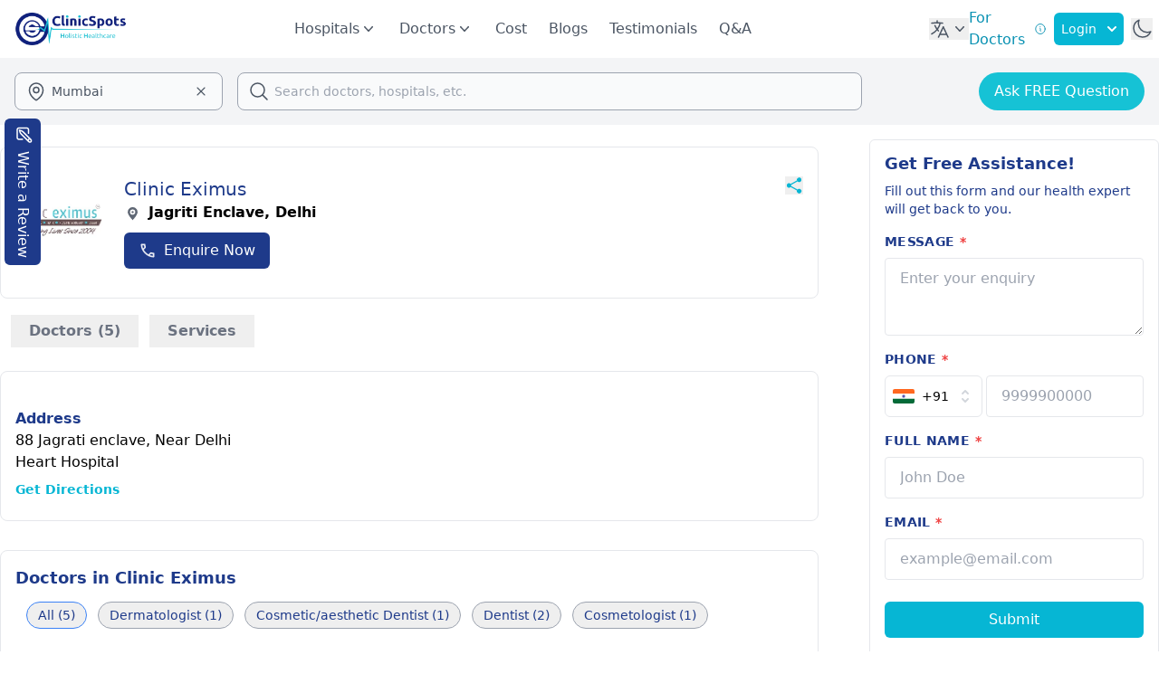

--- FILE ---
content_type: text/html;charset=utf-8
request_url: https://www.clinicspots.com/hospital/clinic-eximus
body_size: 67526
content:
<!DOCTYPE html><html  data-capo=""><head><meta charset="utf-8">
<meta name="viewport" content="width=device-width, initial-scale=1">
<title>Clinic Eximus in Jagriti Enclave, Delhi | ClinicSpots</title>
<style>*,::backdrop,:after,:before{--tw-border-spacing-x:0;--tw-border-spacing-y:0;--tw-translate-x:0;--tw-translate-y:0;--tw-rotate:0;--tw-skew-x:0;--tw-skew-y:0;--tw-scale-x:1;--tw-scale-y:1;--tw-pan-x: ;--tw-pan-y: ;--tw-pinch-zoom: ;--tw-scroll-snap-strictness:proximity;--tw-gradient-from-position: ;--tw-gradient-via-position: ;--tw-gradient-to-position: ;--tw-ordinal: ;--tw-slashed-zero: ;--tw-numeric-figure: ;--tw-numeric-spacing: ;--tw-numeric-fraction: ;--tw-ring-inset: ;--tw-ring-offset-width:0px;--tw-ring-offset-color:#fff;--tw-ring-color:#3b82f680;--tw-ring-offset-shadow:0 0 #0000;--tw-ring-shadow:0 0 #0000;--tw-shadow:0 0 #0000;--tw-shadow-colored:0 0 #0000;--tw-blur: ;--tw-brightness: ;--tw-contrast: ;--tw-grayscale: ;--tw-hue-rotate: ;--tw-invert: ;--tw-saturate: ;--tw-sepia: ;--tw-drop-shadow: ;--tw-backdrop-blur: ;--tw-backdrop-brightness: ;--tw-backdrop-contrast: ;--tw-backdrop-grayscale: ;--tw-backdrop-hue-rotate: ;--tw-backdrop-invert: ;--tw-backdrop-opacity: ;--tw-backdrop-saturate: ;--tw-backdrop-sepia: ;--tw-contain-size: ;--tw-contain-layout: ;--tw-contain-paint: ;--tw-contain-style: }/*! tailwindcss v3.4.17 | MIT License | https://tailwindcss.com*/*,:after,:before{border:0 solid #e5e7eb;box-sizing:border-box}:after,:before{--tw-content:""}:host,html{line-height:1.5;-webkit-text-size-adjust:100%;font-family:ui-sans-serif,system-ui,sans-serif,Apple Color Emoji,Segoe UI Emoji,Segoe UI Symbol,Noto Color Emoji;font-feature-settings:normal;font-variation-settings:normal;-moz-tab-size:4;tab-size:4;-webkit-tap-highlight-color:transparent}body{line-height:inherit;margin:0}hr{border-top-width:1px;color:inherit;height:0}abbr:where([title]){-webkit-text-decoration:underline dotted;text-decoration:underline dotted}h1,h2,h3,h4,h5,h6{font-size:inherit;font-weight:inherit}a{color:inherit;text-decoration:inherit}b,strong{font-weight:bolder}code,kbd,pre,samp{font-family:ui-monospace,SFMono-Regular,Menlo,Monaco,Consolas,Liberation Mono,Courier New,monospace;font-feature-settings:normal;font-size:1em;font-variation-settings:normal}small{font-size:80%}sub,sup{font-size:75%;line-height:0;position:relative;vertical-align:initial}sub{bottom:-.25em}sup{top:-.5em}table{border-collapse:collapse;border-color:inherit;text-indent:0}button,input,optgroup,select,textarea{color:inherit;font-family:inherit;font-feature-settings:inherit;font-size:100%;font-variation-settings:inherit;font-weight:inherit;letter-spacing:inherit;line-height:inherit;margin:0;padding:0}button,select{text-transform:none}button,input:where([type=button]),input:where([type=reset]),input:where([type=submit]){-webkit-appearance:button;background-color:initial;background-image:none}:-moz-focusring{outline:auto}:-moz-ui-invalid{box-shadow:none}progress{vertical-align:initial}::-webkit-inner-spin-button,::-webkit-outer-spin-button{height:auto}[type=search]{-webkit-appearance:textfield;outline-offset:-2px}::-webkit-search-decoration{-webkit-appearance:none}::-webkit-file-upload-button{-webkit-appearance:button;font:inherit}summary{display:list-item}blockquote,dd,dl,figure,h1,h2,h3,h4,h5,h6,hr,p,pre{margin:0}fieldset{margin:0}fieldset,legend{padding:0}menu,ol,ul{list-style:none;margin:0;padding:0}dialog{padding:0}textarea{resize:vertical}input::placeholder,textarea::placeholder{color:#9ca3af;opacity:1}[role=button],button{cursor:pointer}:disabled{cursor:default}audio,canvas,embed,iframe,img,object,svg,video{display:block;vertical-align:middle}img,video{height:auto;max-width:100%}[hidden]:where(:not([hidden=until-found])){display:none}.container{width:100%}@media (min-width:640px){.container{max-width:640px}}@media (min-width:768px){.container{max-width:768px}}@media (min-width:1024px){.container{max-width:1024px}}@media (min-width:1280px){.container{max-width:1280px}}@media (min-width:1536px){.container{max-width:1536px}}.pointer-events-none{pointer-events:none}.visible{visibility:visible}.invisible{visibility:hidden}.fixed{position:fixed}.absolute{position:absolute}.relative{position:relative}.sticky{position:sticky}.inset-0{top:0;right:0;bottom:0;left:0}.inset-x-0{left:0;right:0}.-left-12{left:-3rem}.-left-14{left:-3.5rem}.-left-2{left:-.5rem}.-right-2{right:-.5rem}.-start-7{inset-inline-start:-1.75rem}.-top-1{top:-.25rem}.-top-2{top:-.5rem}.bottom-0{bottom:0}.bottom-16{bottom:4rem}.bottom-2{bottom:.5rem}.bottom-28{bottom:7rem}.bottom-40{bottom:10rem}.bottom-6{bottom:1.5rem}.left-0{left:0}.left-1\/2{left:50%}.left-10{left:2.5rem}.left-14{left:3.5rem}.left-20{left:5rem}.left-3{left:.75rem}.left-7{left:1.75rem}.left-\[30px\]{left:30px}.left-full{left:100%}.right-0{right:0}.right-10{right:2.5rem}.right-2{right:.5rem}.right-4{right:1rem}.right-6{right:1.5rem}.top-0{top:0}.top-1\/2{top:50%}.top-1\/4{top:25%}.top-10{top:2.5rem}.top-12{top:3rem}.top-14{top:3.5rem}.top-2{top:.5rem}.top-20{top:5rem}.top-3{top:.75rem}.top-32{top:8rem}.top-4{top:1rem}.top-48{top:12rem}.top-5{top:1.25rem}.top-56{top:14rem}.top-6{top:1.5rem}.top-7{top:1.75rem}.top-8{top:2rem}.top-full{top:100%}.z-0{z-index:0}.z-10{z-index:10}.z-20{z-index:20}.z-30{z-index:30}.z-40{z-index:40}.z-50{z-index:50}.order-1{order:1}.order-2{order:2}.col-span-1{grid-column:span 1/span 1}.col-span-2{grid-column:span 2/span 2}.col-span-4{grid-column:span 4/span 4}.col-span-full{grid-column:1/-1}.row-span-2{grid-row:span 2/span 2}.float-right{float:right}.m-0{margin:0}.m-3{margin:.75rem}.m-4{margin:1rem}.m-auto{margin:auto}.-mx-2{margin-left:-.5rem;margin-right:-.5rem}.-mx-3{margin-left:-.75rem;margin-right:-.75rem}.-mx-4{margin-left:-1rem;margin-right:-1rem}.mx-1{margin-left:.25rem;margin-right:.25rem}.mx-10{margin-left:2.5rem;margin-right:2.5rem}.mx-12{margin-left:3rem;margin-right:3rem}.mx-2{margin-left:.5rem;margin-right:.5rem}.mx-3{margin-left:.75rem;margin-right:.75rem}.mx-4{margin-left:1rem;margin-right:1rem}.mx-6{margin-left:1.5rem;margin-right:1.5rem}.mx-8{margin-left:2rem;margin-right:2rem}.mx-auto{margin-left:auto;margin-right:auto}.my-1{margin-bottom:.25rem;margin-top:.25rem}.my-10{margin-bottom:2.5rem;margin-top:2.5rem}.my-14{margin-bottom:3.5rem;margin-top:3.5rem}.my-2{margin-bottom:.5rem;margin-top:.5rem}.my-20{margin-bottom:5rem;margin-top:5rem}.my-3{margin-bottom:.75rem;margin-top:.75rem}.my-4{margin-bottom:1rem;margin-top:1rem}.my-5{margin-bottom:1.25rem;margin-top:1.25rem}.my-6{margin-bottom:1.5rem;margin-top:1.5rem}.my-8{margin-bottom:2rem;margin-top:2rem}.-mb-0\.5{margin-bottom:-.125rem}.-mb-1{margin-bottom:-.25rem}.-ml-2{margin-left:-.5rem}.-ml-2\.5{margin-left:-.625rem}.-mr-1{margin-right:-.25rem}.-mt-0\.5{margin-top:-.125rem}.-mt-1{margin-top:-.25rem}.-mt-12{margin-top:-3rem}.-mt-4{margin-top:-1rem}.mb-0{margin-bottom:0}.mb-0\.5{margin-bottom:.125rem}.mb-1{margin-bottom:.25rem}.mb-1\.5{margin-bottom:.375rem}.mb-10{margin-bottom:2.5rem}.mb-12{margin-bottom:3rem}.mb-14{margin-bottom:3.5rem}.mb-16{margin-bottom:4rem}.mb-2{margin-bottom:.5rem}.mb-20{margin-bottom:5rem}.mb-3{margin-bottom:.75rem}.mb-32{margin-bottom:8rem}.mb-4{margin-bottom:1rem}.mb-5{margin-bottom:1.25rem}.mb-6{margin-bottom:1.5rem}.mb-7{margin-bottom:1.75rem}.mb-8{margin-bottom:2rem}.mb-9{margin-bottom:2.25rem}.me-2{margin-inline-end:.5rem}.ml-0{margin-left:0}.ml-1{margin-left:.25rem}.ml-10{margin-left:2.5rem}.ml-2{margin-left:.5rem}.ml-20{margin-left:5rem}.ml-24{margin-left:6rem}.ml-3{margin-left:.75rem}.ml-36{margin-left:9rem}.ml-4{margin-left:1rem}.ml-5{margin-left:1.25rem}.ml-6{margin-left:1.5rem}.ml-7{margin-left:1.75rem}.ml-auto{margin-left:auto}.mr-0{margin-right:0}.mr-0\.5{margin-right:.125rem}.mr-1{margin-right:.25rem}.mr-14{margin-right:3.5rem}.mr-2{margin-right:.5rem}.mr-3{margin-right:.75rem}.mr-4{margin-right:1rem}.mr-6{margin-right:1.5rem}.ms-2{margin-inline-start:.5rem}.ms-3{margin-inline-start:.75rem}.ms-4{margin-inline-start:1rem}.mt-0\.5{margin-top:.125rem}.mt-1{margin-top:.25rem}.mt-1\.5{margin-top:.375rem}.mt-10{margin-top:2.5rem}.mt-12{margin-top:3rem}.mt-14{margin-top:3.5rem}.mt-16{margin-top:4rem}.mt-2{margin-top:.5rem}.mt-20{margin-top:5rem}.mt-3{margin-top:.75rem}.mt-4{margin-top:1rem}.mt-44{margin-top:11rem}.mt-5{margin-top:1.25rem}.mt-52{margin-top:13rem}.mt-6{margin-top:1.5rem}.mt-64{margin-top:16rem}.mt-72{margin-top:18rem}.mt-8{margin-top:2rem}.mt-auto{margin-top:auto}.box-border{box-sizing:border-box}.line-clamp-1{-webkit-line-clamp:1}.line-clamp-1,.line-clamp-2{display:-webkit-box;overflow:hidden;-webkit-box-orient:vertical}.line-clamp-2{-webkit-line-clamp:2}.line-clamp-3{-webkit-line-clamp:3}.line-clamp-3,.line-clamp-4{display:-webkit-box;overflow:hidden;-webkit-box-orient:vertical}.line-clamp-4{-webkit-line-clamp:4}.line-clamp-5{-webkit-line-clamp:5}.line-clamp-5,.line-clamp-6{display:-webkit-box;overflow:hidden;-webkit-box-orient:vertical}.line-clamp-6{-webkit-line-clamp:6}.line-clamp-8{-webkit-line-clamp:8}.line-clamp-8,.line-clamp-9{display:-webkit-box;overflow:hidden;-webkit-box-orient:vertical}.line-clamp-9{-webkit-line-clamp:9}.line-clamp-none{display:block;overflow:visible;-webkit-box-orient:horizontal;-webkit-line-clamp:none}.block{display:block}.inline-block{display:inline-block}.inline{display:inline}.flex{display:flex}.inline-flex{display:inline-flex}.table{display:table}.grid{display:grid}.hidden{display:none}.aspect-video{aspect-ratio:16/9}.size-1\/2{height:50%;width:50%}.size-10{height:2.5rem;width:2.5rem}.size-11{height:2.75rem;width:2.75rem}.size-12{height:3rem;width:3rem}.size-14{height:3.5rem;width:3.5rem}.size-16{height:4rem;width:4rem}.size-2{height:.5rem;width:.5rem}.size-2\.5{height:.625rem;width:.625rem}.size-20{height:5rem;width:5rem}.size-24{height:6rem;width:6rem}.size-28{height:7rem;width:7rem}.size-3{height:.75rem;width:.75rem}.size-32{height:8rem;width:8rem}.size-4{height:1rem;width:1rem}.size-5{height:1.25rem;width:1.25rem}.size-56{height:14rem;width:14rem}.size-6{height:1.5rem;width:1.5rem}.size-7{height:1.75rem;width:1.75rem}.size-72{height:18rem;width:18rem}.size-8{height:2rem;width:2rem}.size-9{height:2.25rem;width:2.25rem}.size-96{height:24rem;width:24rem}.size-\[120px\]{height:120px;width:120px}.size-\[28px\]{height:28px;width:28px}.size-\[60px\]{height:60px;width:60px}.size-fit{height:fit-content;width:fit-content}.size-full{height:100%;width:100%}.h-0{height:0}.h-0\.5{height:.125rem}.h-1{height:.25rem}.h-10{height:2.5rem}.h-12{height:3rem}.h-14{height:3.5rem}.h-16{height:4rem}.h-2{height:.5rem}.h-2\/6{height:33.333333%}.h-20{height:5rem}.h-24{height:6rem}.h-28{height:7rem}.h-3{height:.75rem}.h-32{height:8rem}.h-36{height:9rem}.h-4{height:1rem}.h-4\/5{height:80%}.h-4\/6{height:66.666667%}.h-40{height:10rem}.h-48{height:12rem}.h-5{height:1.25rem}.h-52{height:13rem}.h-6{height:1.5rem}.h-60{height:15rem}.h-64{height:16rem}.h-7{height:1.75rem}.h-72{height:18rem}.h-8{height:2rem}.h-80{height:20rem}.h-96{height:24rem}.h-\[101px\]{height:101px}.h-\[28px\]{height:28px}.h-\[348px\]{height:348px}.h-\[400px\]{height:400px}.h-\[46px\]{height:46px}.h-\[48px\]{height:48px}.h-\[550px\]{height:550px}.h-\[60px\]{height:60px}.h-\[85px\]{height:85px}.h-\[calc\(100vh-180px\)\]{height:calc(100vh - 180px)}.h-auto{height:auto}.h-full{height:100%}.h-lvh{height:100lvh}.h-screen{height:100vh}.max-h-0{max-height:0}.max-h-28{max-height:7rem}.max-h-48{max-height:12rem}.max-h-64{max-height:16rem}.max-h-72{max-height:18rem}.max-h-80{max-height:20rem}.max-h-96{max-height:24rem}.max-h-\[90vh\]{max-height:90vh}.max-h-fit{max-height:fit-content}.max-h-screen{max-height:100vh}.min-h-12{min-height:3rem}.min-h-14{min-height:3.5rem}.min-h-40{min-height:10rem}.min-h-48{min-height:12rem}.min-h-60{min-height:15rem}.min-h-96{min-height:24rem}.min-h-\[300px\]{min-height:300px}.min-h-full{min-height:100%}.min-h-screen{min-height:100vh}.w-0\.5{width:.125rem}.w-1\/2{width:50%}.w-1\/3{width:33.333333%}.w-1\/4{width:25%}.w-1\/5{width:20%}.w-1\/6{width:16.666667%}.w-10{width:2.5rem}.w-10\/12{width:83.333333%}.w-11\/12{width:91.666667%}.w-12{width:3rem}.w-16{width:4rem}.w-2\/12{width:16.666667%}.w-2\/3{width:66.666667%}.w-2\/4{width:50%}.w-2\/5{width:40%}.w-20{width:5rem}.w-24{width:6rem}.w-28{width:7rem}.w-3\/12{width:25%}.w-3\/4{width:75%}.w-3\/5{width:60%}.w-32{width:8rem}.w-36{width:9rem}.w-4{width:1rem}.w-4\/12{width:33.333333%}.w-4\/5{width:80%}.w-40{width:10rem}.w-44{width:11rem}.w-48{width:12rem}.w-5{width:1.25rem}.w-5\/12{width:41.666667%}.w-5\/6{width:83.333333%}.w-52{width:13rem}.w-56{width:14rem}.w-6{width:1.5rem}.w-6\/12{width:50%}.w-60{width:15rem}.w-64{width:16rem}.w-7\/12{width:58.333333%}.w-72{width:18rem}.w-8{width:2rem}.w-80{width:20rem}.w-96{width:24rem}.w-\[110px\]{width:110px}.w-\[154px\]{width:154px}.w-\[174px\]{width:174px}.w-\[28px\]{width:28px}.w-\[328px\]{width:328px}.w-\[350px\]{width:350px}.w-\[380px\]{width:380px}.w-\[529px\]{width:529px}.w-\[60px\]{width:60px}.w-auto{width:auto}.w-fit{width:fit-content}.w-full{width:100%}.w-lvw{width:100lvw}.w-max{width:max-content}.w-px{width:1px}.w-screen{width:100vw}.min-w-16{min-width:4rem}.min-w-24{min-width:6rem}.min-w-36{min-width:9rem}.min-w-40{min-width:10rem}.min-w-72{min-width:18rem}.min-w-96{min-width:24rem}.min-w-full{min-width:100%}.min-w-max{min-width:max-content}.max-w-24{max-width:6rem}.max-w-2xl{max-width:42rem}.max-w-36{max-width:9rem}.max-w-3xl{max-width:48rem}.max-w-4xl{max-width:56rem}.max-w-5xl{max-width:64rem}.max-w-6xl{max-width:72rem}.max-w-7xl{max-width:80rem}.max-w-96{max-width:24rem}.max-w-\[15ch\]{max-width:15ch}.max-w-fit{max-width:fit-content}.max-w-full{max-width:100%}.max-w-lg{max-width:32rem}.max-w-max{max-width:max-content}.max-w-md{max-width:28rem}.max-w-min{max-width:min-content}.max-w-screen-xl{max-width:1280px}.max-w-sm{max-width:24rem}.max-w-xs{max-width:20rem}.flex-1{flex:1 1 0%}.flex-none{flex:none}.shrink{flex-shrink:1}.shrink-0{flex-shrink:0}.grow{flex-grow:1}.grow-0{flex-grow:0}.basis-0{flex-basis:0px}.basis-1\/2{flex-basis:50%}.basis-1\/4{flex-basis:25%}.basis-1\/6{flex-basis:16.666667%}.basis-2\/4{flex-basis:50%}.basis-3\/12{flex-basis:25%}.basis-3\/4{flex-basis:75%}.basis-3\/5{flex-basis:60%}.basis-3\/6{flex-basis:50%}.basis-auto{flex-basis:auto}.basis-full{flex-basis:100%}.table-auto{table-layout:auto}.table-fixed{table-layout:fixed}.border-collapse{border-collapse:collapse}.border-separate{border-collapse:initial}.border-spacing-0{--tw-border-spacing-x:0px;--tw-border-spacing-y:0px;border-spacing:var(--tw-border-spacing-x) var(--tw-border-spacing-y)}.-translate-x-1\/2{--tw-translate-x:-50%}.-translate-x-1\/2,.-translate-y-1\/2{transform:translate(var(--tw-translate-x),var(--tw-translate-y)) rotate(var(--tw-rotate)) skew(var(--tw-skew-x)) skewY(var(--tw-skew-y)) scaleX(var(--tw-scale-x)) scaleY(var(--tw-scale-y))}.-translate-y-1\/2{--tw-translate-y:-50%}.-translate-y-full{--tw-translate-y:-100%}.-translate-y-full,.translate-y-0{transform:translate(var(--tw-translate-x),var(--tw-translate-y)) rotate(var(--tw-rotate)) skew(var(--tw-skew-x)) skewY(var(--tw-skew-y)) scaleX(var(--tw-scale-x)) scaleY(var(--tw-scale-y))}.translate-y-0{--tw-translate-y:0px}.-rotate-180{--tw-rotate:-180deg}.-rotate-180,.-rotate-90{transform:translate(var(--tw-translate-x),var(--tw-translate-y)) rotate(var(--tw-rotate)) skew(var(--tw-skew-x)) skewY(var(--tw-skew-y)) scaleX(var(--tw-scale-x)) scaleY(var(--tw-scale-y))}.-rotate-90{--tw-rotate:-90deg}.rotate-0{--tw-rotate:0deg}.rotate-0,.rotate-180{transform:translate(var(--tw-translate-x),var(--tw-translate-y)) rotate(var(--tw-rotate)) skew(var(--tw-skew-x)) skewY(var(--tw-skew-y)) scaleX(var(--tw-scale-x)) scaleY(var(--tw-scale-y))}.rotate-180{--tw-rotate:180deg}.rotate-90{--tw-rotate:90deg}.rotate-90,.scale-105{transform:translate(var(--tw-translate-x),var(--tw-translate-y)) rotate(var(--tw-rotate)) skew(var(--tw-skew-x)) skewY(var(--tw-skew-y)) scaleX(var(--tw-scale-x)) scaleY(var(--tw-scale-y))}.scale-105{--tw-scale-x:1.05;--tw-scale-y:1.05}.scale-y-0{--tw-scale-y:0}.scale-y-0,.scale-y-100{transform:translate(var(--tw-translate-x),var(--tw-translate-y)) rotate(var(--tw-rotate)) skew(var(--tw-skew-x)) skewY(var(--tw-skew-y)) scaleX(var(--tw-scale-x)) scaleY(var(--tw-scale-y))}.scale-y-100{--tw-scale-y:1}.transform{transform:translate(var(--tw-translate-x),var(--tw-translate-y)) rotate(var(--tw-rotate)) skew(var(--tw-skew-x)) skewY(var(--tw-skew-y)) scaleX(var(--tw-scale-x)) scaleY(var(--tw-scale-y))}@keyframes pulse{50%{opacity:.5}}.animate-pulse{animation:pulse 2s cubic-bezier(.4,0,.6,1) infinite}@keyframes spin{to{transform:rotate(1turn)}}.animate-spin{animation:spin 1s linear infinite}.cursor-default{cursor:default}.cursor-pointer{cursor:pointer}.select-none{-webkit-user-select:none;user-select:none}.resize-none{resize:none}.resize{resize:both}.scroll-m-20{scroll-margin:5rem}.scroll-mt-36{scroll-margin-top:9rem}.list-inside{list-style-position:inside}.list-decimal{list-style-type:decimal}.list-disc{list-style-type:disc}.list-none{list-style-type:none}.appearance-none{-webkit-appearance:none;-moz-appearance:none;appearance:none}.grid-cols-1{grid-template-columns:repeat(1,minmax(0,1fr))}.grid-cols-2{grid-template-columns:repeat(2,minmax(0,1fr))}.grid-cols-3{grid-template-columns:repeat(3,minmax(0,1fr))}.grid-cols-4{grid-template-columns:repeat(4,minmax(0,1fr))}.flex-row{flex-direction:row}.flex-row-reverse{flex-direction:row-reverse}.flex-col{flex-direction:column}.flex-col-reverse{flex-direction:column-reverse}.flex-wrap{flex-wrap:wrap}.flex-nowrap{flex-wrap:nowrap}.items-start{align-items:flex-start}.items-end{align-items:flex-end}.items-center{align-items:center}.items-baseline{align-items:baseline}.justify-start{justify-content:flex-start}.justify-end{justify-content:flex-end}.justify-center{justify-content:center}.justify-between{justify-content:space-between}.justify-around{justify-content:space-around}.justify-evenly{justify-content:space-evenly}.justify-items-center{justify-items:center}.gap-1{gap:.25rem}.gap-10{gap:2.5rem}.gap-12{gap:3rem}.gap-2{gap:.5rem}.gap-2\.5{gap:.625rem}.gap-3{gap:.75rem}.gap-4{gap:1rem}.gap-5{gap:1.25rem}.gap-6{gap:1.5rem}.gap-8{gap:2rem}.gap-x-16{column-gap:4rem}.gap-x-2{column-gap:.5rem}.gap-y-4{row-gap:1rem}.space-x-0>:not([hidden])~:not([hidden]){--tw-space-x-reverse:0;margin-left:calc(0px*(1 - var(--tw-space-x-reverse)));margin-right:calc(0px*var(--tw-space-x-reverse))}.space-x-1>:not([hidden])~:not([hidden]){--tw-space-x-reverse:0;margin-left:calc(.25rem*(1 - var(--tw-space-x-reverse)));margin-right:calc(.25rem*var(--tw-space-x-reverse))}.space-x-12>:not([hidden])~:not([hidden]){--tw-space-x-reverse:0;margin-left:calc(3rem*(1 - var(--tw-space-x-reverse)));margin-right:calc(3rem*var(--tw-space-x-reverse))}.space-x-2>:not([hidden])~:not([hidden]){--tw-space-x-reverse:0;margin-left:calc(.5rem*(1 - var(--tw-space-x-reverse)));margin-right:calc(.5rem*var(--tw-space-x-reverse))}.space-x-3>:not([hidden])~:not([hidden]){--tw-space-x-reverse:0;margin-left:calc(.75rem*(1 - var(--tw-space-x-reverse)));margin-right:calc(.75rem*var(--tw-space-x-reverse))}.space-x-4>:not([hidden])~:not([hidden]){--tw-space-x-reverse:0;margin-left:calc(1rem*(1 - var(--tw-space-x-reverse)));margin-right:calc(1rem*var(--tw-space-x-reverse))}.space-x-6>:not([hidden])~:not([hidden]){--tw-space-x-reverse:0;margin-left:calc(1.5rem*(1 - var(--tw-space-x-reverse)));margin-right:calc(1.5rem*var(--tw-space-x-reverse))}.space-x-8>:not([hidden])~:not([hidden]){--tw-space-x-reverse:0;margin-left:calc(2rem*(1 - var(--tw-space-x-reverse)));margin-right:calc(2rem*var(--tw-space-x-reverse))}.space-y-1>:not([hidden])~:not([hidden]){--tw-space-y-reverse:0;margin-bottom:calc(.25rem*var(--tw-space-y-reverse));margin-top:calc(.25rem*(1 - var(--tw-space-y-reverse)))}.space-y-2>:not([hidden])~:not([hidden]){--tw-space-y-reverse:0;margin-bottom:calc(.5rem*var(--tw-space-y-reverse));margin-top:calc(.5rem*(1 - var(--tw-space-y-reverse)))}.space-y-3>:not([hidden])~:not([hidden]){--tw-space-y-reverse:0;margin-bottom:calc(.75rem*var(--tw-space-y-reverse));margin-top:calc(.75rem*(1 - var(--tw-space-y-reverse)))}.space-y-4>:not([hidden])~:not([hidden]){--tw-space-y-reverse:0;margin-bottom:calc(1rem*var(--tw-space-y-reverse));margin-top:calc(1rem*(1 - var(--tw-space-y-reverse)))}.space-y-6>:not([hidden])~:not([hidden]){--tw-space-y-reverse:0;margin-bottom:calc(1.5rem*var(--tw-space-y-reverse));margin-top:calc(1.5rem*(1 - var(--tw-space-y-reverse)))}.space-y-8>:not([hidden])~:not([hidden]){--tw-space-y-reverse:0;margin-bottom:calc(2rem*var(--tw-space-y-reverse));margin-top:calc(2rem*(1 - var(--tw-space-y-reverse)))}.divide-x>:not([hidden])~:not([hidden]){--tw-divide-x-reverse:0;border-left-width:calc(1px*(1 - var(--tw-divide-x-reverse)));border-right-width:calc(1px*var(--tw-divide-x-reverse))}.divide-y>:not([hidden])~:not([hidden]){--tw-divide-y-reverse:0;border-bottom-width:calc(1px*var(--tw-divide-y-reverse));border-top-width:calc(1px*(1 - var(--tw-divide-y-reverse)))}.self-start{align-self:flex-start}.self-end{align-self:flex-end}.self-center{align-self:center}.justify-self-end{justify-self:end}.overflow-auto{overflow:auto}.overflow-hidden{overflow:hidden}.overflow-x-auto{overflow-x:auto}.overflow-y-auto{overflow-y:auto}.overflow-x-hidden{overflow-x:hidden}.overflow-x-clip{overflow-x:clip}.overflow-x-scroll{overflow-x:scroll}.overflow-y-scroll{overflow-y:scroll}.scroll-smooth{scroll-behavior:smooth}.truncate{overflow:hidden;text-overflow:ellipsis}.truncate,.whitespace-nowrap{white-space:nowrap}.whitespace-pre{white-space:pre}.whitespace-pre-wrap{white-space:pre-wrap}.text-nowrap{text-wrap:nowrap}.break-words{overflow-wrap:break-word}.break-all{word-break:break-all}.rounded{border-radius:.25rem}.rounded-2xl{border-radius:1rem}.rounded-3xl{border-radius:1.5rem}.rounded-full{border-radius:9999px}.rounded-lg{border-radius:.5rem}.rounded-md{border-radius:.375rem}.rounded-sm{border-radius:.125rem}.rounded-xl{border-radius:.75rem}.rounded-b-xl{border-bottom-left-radius:.75rem;border-bottom-right-radius:.75rem}.rounded-l-full{border-bottom-left-radius:9999px;border-top-left-radius:9999px}.rounded-r-full{border-bottom-right-radius:9999px;border-top-right-radius:9999px}.rounded-t-2xl{border-top-left-radius:1rem;border-top-right-radius:1rem}.rounded-t-lg{border-top-left-radius:.5rem;border-top-right-radius:.5rem}.rounded-t-md{border-top-left-radius:.375rem;border-top-right-radius:.375rem}.rounded-t-xl{border-top-left-radius:.75rem;border-top-right-radius:.75rem}.rounded-tl-md{border-top-left-radius:.375rem}.border{border-width:1px}.border-2{border-width:2px}.border-4{border-width:4px}.border-y{border-top-width:1px}.border-b,.border-y{border-bottom-width:1px}.border-b-0{border-bottom-width:0}.border-b-2{border-bottom-width:2px}.border-b-4{border-bottom-width:4px}.border-l-2{border-left-width:2px}.border-l-4{border-left-width:4px}.border-r{border-right-width:1px}.border-r-2{border-right-width:2px}.border-r-4{border-right-width:4px}.border-s{border-inline-start-width:1px}.border-t{border-top-width:1px}.border-t-2{border-top-width:2px}.border-solid{border-style:solid}.border-dashed{border-style:dashed}.border-none{border-style:none}.border-\[\#10217D\]{--tw-border-opacity:1;border-color:rgb(16 33 125/var(--tw-border-opacity,1))}.border-\[\#D9D9D9\]{--tw-border-opacity:1;border-color:rgb(217 217 217/var(--tw-border-opacity,1))}.border-amber-400{--tw-border-opacity:1;border-color:rgb(251 191 36/var(--tw-border-opacity,1))}.border-blue-400{--tw-border-opacity:1;border-color:rgb(96 165 250/var(--tw-border-opacity,1))}.border-blue-500{--tw-border-opacity:1;border-color:rgb(59 130 246/var(--tw-border-opacity,1))}.border-blue-600{--tw-border-opacity:1;border-color:rgb(37 99 235/var(--tw-border-opacity,1))}.border-blue-900{--tw-border-opacity:1;border-color:rgb(30 58 138/var(--tw-border-opacity,1))}.border-cyan-400{--tw-border-opacity:1;border-color:rgb(34 211 238/var(--tw-border-opacity,1))}.border-cyan-500{--tw-border-opacity:1;border-color:rgb(6 182 212/var(--tw-border-opacity,1))}.border-cyan-600{--tw-border-opacity:1;border-color:rgb(8 145 178/var(--tw-border-opacity,1))}.border-emerald-500{--tw-border-opacity:1;border-color:rgb(16 185 129/var(--tw-border-opacity,1))}.border-gray-100{--tw-border-opacity:1;border-color:rgb(243 244 246/var(--tw-border-opacity,1))}.border-gray-200{--tw-border-opacity:1;border-color:rgb(229 231 235/var(--tw-border-opacity,1))}.border-gray-300{--tw-border-opacity:1;border-color:rgb(209 213 219/var(--tw-border-opacity,1))}.border-gray-400{--tw-border-opacity:1;border-color:rgb(156 163 175/var(--tw-border-opacity,1))}.border-gray-50{--tw-border-opacity:1;border-color:rgb(249 250 251/var(--tw-border-opacity,1))}.border-gray-700{--tw-border-opacity:1;border-color:rgb(55 65 81/var(--tw-border-opacity,1))}.border-green-200{--tw-border-opacity:1;border-color:rgb(187 247 208/var(--tw-border-opacity,1))}.border-green-400{--tw-border-opacity:1;border-color:rgb(74 222 128/var(--tw-border-opacity,1))}.border-green-500{--tw-border-opacity:1;border-color:rgb(34 197 94/var(--tw-border-opacity,1))}.border-green-600{--tw-border-opacity:1;border-color:rgb(22 163 74/var(--tw-border-opacity,1))}.border-green-700{--tw-border-opacity:1;border-color:rgb(21 128 61/var(--tw-border-opacity,1))}.border-neutral-900{--tw-border-opacity:1;border-color:rgb(23 23 23/var(--tw-border-opacity,1))}.border-red-700{--tw-border-opacity:1;border-color:rgb(185 28 28/var(--tw-border-opacity,1))}.border-slate-300{--tw-border-opacity:1;border-color:rgb(203 213 225/var(--tw-border-opacity,1))}.border-slate-400{--tw-border-opacity:1;border-color:rgb(148 163 184/var(--tw-border-opacity,1))}.border-slate-500{--tw-border-opacity:1;border-color:rgb(100 116 139/var(--tw-border-opacity,1))}.border-slate-600{--tw-border-opacity:1;border-color:rgb(71 85 105/var(--tw-border-opacity,1))}.border-slate-700{--tw-border-opacity:1;border-color:rgb(51 65 85/var(--tw-border-opacity,1))}.border-transparent{border-color:#0000}.border-white{--tw-border-opacity:1;border-color:rgb(255 255 255/var(--tw-border-opacity,1))}.border-b-green-400{--tw-border-opacity:1;border-bottom-color:rgb(74 222 128/var(--tw-border-opacity,1))}.border-b-green-500{--tw-border-opacity:1;border-bottom-color:rgb(34 197 94/var(--tw-border-opacity,1))}.border-b-green-600{--tw-border-opacity:1;border-bottom-color:rgb(22 163 74/var(--tw-border-opacity,1))}.border-b-green-700{--tw-border-opacity:1;border-bottom-color:rgb(21 128 61/var(--tw-border-opacity,1))}.border-l-green-600{--tw-border-opacity:1;border-left-color:rgb(22 163 74/var(--tw-border-opacity,1))}.border-t-blue-500{--tw-border-opacity:1;border-top-color:rgb(59 130 246/var(--tw-border-opacity,1))}.bg-\[\#10217D\]{--tw-bg-opacity:1;background-color:rgb(16 33 125/var(--tw-bg-opacity,1))}.bg-\[\#16C2D5\]{--tw-bg-opacity:1;background-color:rgb(22 194 213/var(--tw-bg-opacity,1))}.bg-\[\#EEF2FA\]{--tw-bg-opacity:1;background-color:rgb(238 242 250/var(--tw-bg-opacity,1))}.bg-\[\#F0EFF4\]{--tw-bg-opacity:1;background-color:rgb(240 239 244/var(--tw-bg-opacity,1))}.bg-\[\#d4e6ff\]{--tw-bg-opacity:1;background-color:rgb(212 230 255/var(--tw-bg-opacity,1))}.bg-\[\#d4ffde\]{--tw-bg-opacity:1;background-color:rgb(212 255 222/var(--tw-bg-opacity,1))}.bg-\[\#fde5f1\]{--tw-bg-opacity:1;background-color:rgb(253 229 241/var(--tw-bg-opacity,1))}.bg-amber-200{--tw-bg-opacity:1;background-color:rgb(253 230 138/var(--tw-bg-opacity,1))}.bg-amber-500{--tw-bg-opacity:1;background-color:rgb(245 158 11/var(--tw-bg-opacity,1))}.bg-black{--tw-bg-opacity:1;background-color:rgb(0 0 0/var(--tw-bg-opacity,1))}.bg-black\/30{background-color:#0000004d}.bg-blue-100{--tw-bg-opacity:1;background-color:rgb(219 234 254/var(--tw-bg-opacity,1))}.bg-blue-200{--tw-bg-opacity:1;background-color:rgb(191 219 254/var(--tw-bg-opacity,1))}.bg-blue-50{--tw-bg-opacity:1;background-color:rgb(239 246 255/var(--tw-bg-opacity,1))}.bg-blue-500{--tw-bg-opacity:1;background-color:rgb(59 130 246/var(--tw-bg-opacity,1))}.bg-blue-600{--tw-bg-opacity:1;background-color:rgb(37 99 235/var(--tw-bg-opacity,1))}.bg-blue-600\/30{background-color:#2563eb4d}.bg-blue-900{--tw-bg-opacity:1;background-color:rgb(30 58 138/var(--tw-bg-opacity,1))}.bg-cyan-50{--tw-bg-opacity:1;background-color:rgb(236 254 255/var(--tw-bg-opacity,1))}.bg-cyan-500{--tw-bg-opacity:1;background-color:rgb(6 182 212/var(--tw-bg-opacity,1))}.bg-emerald-200{--tw-bg-opacity:1;background-color:rgb(167 243 208/var(--tw-bg-opacity,1))}.bg-emerald-50{--tw-bg-opacity:1;background-color:rgb(236 253 245/var(--tw-bg-opacity,1))}.bg-emerald-600{--tw-bg-opacity:1;background-color:rgb(5 150 105/var(--tw-bg-opacity,1))}.bg-gray-100{--tw-bg-opacity:1;background-color:rgb(243 244 246/var(--tw-bg-opacity,1))}.bg-gray-200{--tw-bg-opacity:1;background-color:rgb(229 231 235/var(--tw-bg-opacity,1))}.bg-gray-300{--tw-bg-opacity:1;background-color:rgb(209 213 219/var(--tw-bg-opacity,1))}.bg-gray-400{--tw-bg-opacity:1;background-color:rgb(156 163 175/var(--tw-bg-opacity,1))}.bg-gray-50{--tw-bg-opacity:1;background-color:rgb(249 250 251/var(--tw-bg-opacity,1))}.bg-gray-500{--tw-bg-opacity:1;background-color:rgb(107 114 128/var(--tw-bg-opacity,1))}.bg-gray-600\/50{background-color:#4b556380}.bg-green-100{--tw-bg-opacity:1;background-color:rgb(220 252 231/var(--tw-bg-opacity,1))}.bg-green-200{--tw-bg-opacity:1;background-color:rgb(187 247 208/var(--tw-bg-opacity,1))}.bg-green-50{--tw-bg-opacity:1;background-color:rgb(240 253 244/var(--tw-bg-opacity,1))}.bg-green-50\/60{background-color:#f0fdf499}.bg-green-500{--tw-bg-opacity:1;background-color:rgb(34 197 94/var(--tw-bg-opacity,1))}.bg-green-600{--tw-bg-opacity:1;background-color:rgb(22 163 74/var(--tw-bg-opacity,1))}.bg-green-900{--tw-bg-opacity:1;background-color:rgb(20 83 45/var(--tw-bg-opacity,1))}.bg-lime-200{--tw-bg-opacity:1;background-color:rgb(217 249 157/var(--tw-bg-opacity,1))}.bg-lime-300{--tw-bg-opacity:1;background-color:rgb(190 242 100/var(--tw-bg-opacity,1))}.bg-orange-200{--tw-bg-opacity:1;background-color:rgb(254 215 170/var(--tw-bg-opacity,1))}.bg-orange-600{--tw-bg-opacity:1;background-color:rgb(234 88 12/var(--tw-bg-opacity,1))}.bg-pink-50{--tw-bg-opacity:1;background-color:rgb(253 242 248/var(--tw-bg-opacity,1))}.bg-purple-200{--tw-bg-opacity:1;background-color:rgb(233 213 255/var(--tw-bg-opacity,1))}.bg-purple-300{--tw-bg-opacity:1;background-color:rgb(216 180 254/var(--tw-bg-opacity,1))}.bg-purple-50{--tw-bg-opacity:1;background-color:rgb(250 245 255/var(--tw-bg-opacity,1))}.bg-purple-700{--tw-bg-opacity:1;background-color:rgb(126 34 206/var(--tw-bg-opacity,1))}.bg-red-200{--tw-bg-opacity:1;background-color:rgb(254 202 202/var(--tw-bg-opacity,1))}.bg-red-600{--tw-bg-opacity:1;background-color:rgb(220 38 38/var(--tw-bg-opacity,1))}.bg-rose-600{--tw-bg-opacity:1;background-color:rgb(225 29 72/var(--tw-bg-opacity,1))}.bg-slate-100{--tw-bg-opacity:1;background-color:rgb(241 245 249/var(--tw-bg-opacity,1))}.bg-slate-200{--tw-bg-opacity:1;background-color:rgb(226 232 240/var(--tw-bg-opacity,1))}.bg-slate-300{--tw-bg-opacity:1;background-color:rgb(203 213 225/var(--tw-bg-opacity,1))}.bg-slate-50{--tw-bg-opacity:1;background-color:rgb(248 250 252/var(--tw-bg-opacity,1))}.bg-slate-600{--tw-bg-opacity:1;background-color:rgb(71 85 105/var(--tw-bg-opacity,1))}.bg-slate-800{--tw-bg-opacity:1;background-color:rgb(30 41 59/var(--tw-bg-opacity,1))}.bg-slate-900{--tw-bg-opacity:1;background-color:rgb(15 23 42/var(--tw-bg-opacity,1))}.bg-teal-50{--tw-bg-opacity:1;background-color:rgb(240 253 250/var(--tw-bg-opacity,1))}.bg-white{--tw-bg-opacity:1;background-color:rgb(255 255 255/var(--tw-bg-opacity,1))}.bg-white\/5{background-color:#ffffff0d}.bg-white\/80{background-color:#fffc}.bg-yellow-100{--tw-bg-opacity:1;background-color:rgb(254 249 195/var(--tw-bg-opacity,1))}.bg-yellow-400{--tw-bg-opacity:1;background-color:rgb(250 204 21/var(--tw-bg-opacity,1))}.bg-zinc-800{--tw-bg-opacity:1;background-color:rgb(39 39 42/var(--tw-bg-opacity,1))}.bg-opacity-50{--tw-bg-opacity:.5}.bg-opacity-70{--tw-bg-opacity:.7}.bg-opacity-80{--tw-bg-opacity:.8}.bg-\[url\(\'\~\/assets\/images\/Banner\/leadFormBetweenDesktopLight\.webp\'\)\]{background-image:url(/_nuxt/leadFormBetweenDesktopLight.Dcnlrbhw.webp)}.bg-gradient-to-b{background-image:linear-gradient(to bottom,var(--tw-gradient-stops))}.bg-gradient-to-br{background-image:linear-gradient(to bottom right,var(--tw-gradient-stops))}.bg-gradient-to-l{background-image:linear-gradient(to left,var(--tw-gradient-stops))}.bg-gradient-to-r{background-image:linear-gradient(to right,var(--tw-gradient-stops))}.from-\[\#010622\]{--tw-gradient-from:#010622 var(--tw-gradient-from-position);--tw-gradient-to:#01062200 var(--tw-gradient-to-position);--tw-gradient-stops:var(--tw-gradient-from),var(--tw-gradient-to)}.from-gray-100{--tw-gradient-from:#f3f4f6 var(--tw-gradient-from-position);--tw-gradient-to:#f3f4f600 var(--tw-gradient-to-position);--tw-gradient-stops:var(--tw-gradient-from),var(--tw-gradient-to)}.from-green-100{--tw-gradient-from:#dcfce7 var(--tw-gradient-from-position);--tw-gradient-to:#dcfce700 var(--tw-gradient-to-position);--tw-gradient-stops:var(--tw-gradient-from),var(--tw-gradient-to)}.from-green-500{--tw-gradient-from:#22c55e var(--tw-gradient-from-position);--tw-gradient-to:#22c55e00 var(--tw-gradient-to-position);--tw-gradient-stops:var(--tw-gradient-from),var(--tw-gradient-to)}.from-pink-500{--tw-gradient-from:#ec4899 var(--tw-gradient-from-position);--tw-gradient-to:#ec489900 var(--tw-gradient-to-position);--tw-gradient-stops:var(--tw-gradient-from),var(--tw-gradient-to)}.from-transparent{--tw-gradient-from:#0000 var(--tw-gradient-from-position);--tw-gradient-to:#0000 var(--tw-gradient-to-position);--tw-gradient-stops:var(--tw-gradient-from),var(--tw-gradient-to)}.via-\[\#10217D\]{--tw-gradient-to:#10217d00 var(--tw-gradient-to-position);--tw-gradient-stops:var(--tw-gradient-from),#10217d var(--tw-gradient-via-position),var(--tw-gradient-to)}.via-red-500{--tw-gradient-to:#ef444400 var(--tw-gradient-to-position);--tw-gradient-stops:var(--tw-gradient-from),#ef4444 var(--tw-gradient-via-position),var(--tw-gradient-to)}.to-\[\#16C2D5\]{--tw-gradient-to:#16c2d5 var(--tw-gradient-to-position)}.to-green-700{--tw-gradient-to:#15803d var(--tw-gradient-to-position)}.to-transparent{--tw-gradient-to:#0000 var(--tw-gradient-to-position)}.to-white{--tw-gradient-to:#fff var(--tw-gradient-to-position)}.to-yellow-500{--tw-gradient-to:#eab308 var(--tw-gradient-to-position)}.bg-cover{background-size:cover}.bg-bottom{background-position:bottom}.bg-no-repeat{background-repeat:no-repeat}.fill-\[\#262626\]{fill:#262626}.fill-current{fill:currentColor}.object-contain{object-fit:contain}.object-cover{object-fit:cover}.object-fill{object-fit:fill}.object-scale-down{object-fit:scale-down}.object-center{object-position:center}.p-0{padding:0}.p-0\.5{padding:.125rem}.p-1{padding:.25rem}.p-1\.5{padding:.375rem}.p-10{padding:2.5rem}.p-2{padding:.5rem}.p-3{padding:.75rem}.p-4{padding:1rem}.p-5{padding:1.25rem}.p-6{padding:1.5rem}.p-8{padding:2rem}.px-1{padding-left:.25rem;padding-right:.25rem}.px-10{padding-left:2.5rem;padding-right:2.5rem}.px-12{padding-left:3rem;padding-right:3rem}.px-2{padding-left:.5rem;padding-right:.5rem}.px-2\.5{padding-left:.625rem;padding-right:.625rem}.px-3{padding-left:.75rem;padding-right:.75rem}.px-4{padding-left:1rem;padding-right:1rem}.px-5{padding-left:1.25rem;padding-right:1.25rem}.px-6{padding-left:1.5rem;padding-right:1.5rem}.px-8{padding-left:2rem;padding-right:2rem}.py-0{padding-bottom:0;padding-top:0}.py-0\.5{padding-bottom:.125rem;padding-top:.125rem}.py-1{padding-bottom:.25rem;padding-top:.25rem}.py-1\.5{padding-bottom:.375rem;padding-top:.375rem}.py-10{padding-bottom:2.5rem;padding-top:2.5rem}.py-12{padding-bottom:3rem;padding-top:3rem}.py-16{padding-bottom:4rem;padding-top:4rem}.py-2{padding-bottom:.5rem;padding-top:.5rem}.py-2\.5{padding-bottom:.625rem;padding-top:.625rem}.py-3{padding-bottom:.75rem;padding-top:.75rem}.py-4{padding-bottom:1rem;padding-top:1rem}.py-5{padding-bottom:1.25rem;padding-top:1.25rem}.py-6{padding-bottom:1.5rem;padding-top:1.5rem}.py-8{padding-bottom:2rem;padding-top:2rem}.pb-1{padding-bottom:.25rem}.pb-10{padding-bottom:2.5rem}.pb-12{padding-bottom:3rem}.pb-16{padding-bottom:4rem}.pb-2{padding-bottom:.5rem}.pb-20{padding-bottom:5rem}.pb-3{padding-bottom:.75rem}.pb-32{padding-bottom:8rem}.pb-4{padding-bottom:1rem}.pb-5{padding-bottom:1.25rem}.pb-6{padding-bottom:1.5rem}.pb-8{padding-bottom:2rem}.pb-\[56\.25\%\]{padding-bottom:56.25%}.pe-3{padding-inline-end:.75rem}.pl-0{padding-left:0}.pl-0\.5{padding-left:.125rem}.pl-1{padding-left:.25rem}.pl-1\.5{padding-left:.375rem}.pl-10{padding-left:2.5rem}.pl-14{padding-left:3.5rem}.pl-2{padding-left:.5rem}.pl-3{padding-left:.75rem}.pl-4{padding-left:1rem}.pl-5{padding-left:1.25rem}.pr-14{padding-right:3.5rem}.pr-2{padding-right:.5rem}.pr-4{padding-right:1rem}.pr-5{padding-right:1.25rem}.pr-6{padding-right:1.5rem}.pr-9{padding-right:2.25rem}.ps-1{padding-inline-start:.25rem}.pt-1{padding-top:.25rem}.pt-10{padding-top:2.5rem}.pt-14{padding-top:3.5rem}.pt-16{padding-top:4rem}.pt-2{padding-top:.5rem}.pt-20{padding-top:5rem}.pt-28{padding-top:7rem}.pt-3{padding-top:.75rem}.pt-4{padding-top:1rem}.pt-5{padding-top:1.25rem}.pt-6{padding-top:1.5rem}.pt-8{padding-top:2rem}.text-left{text-align:left}.text-center{text-align:center}.text-right{text-align:right}.text-justify{text-align:justify}.text-start{text-align:start}.text-end{text-align:end}.align-bottom{vertical-align:bottom}.text-2xl{font-size:1.5rem;line-height:2rem}.text-3xl{font-size:1.875rem;line-height:2.25rem}.text-4xl{font-size:2.25rem;line-height:2.5rem}.text-5xl{font-size:3rem;line-height:1}.text-8xl{font-size:6rem;line-height:1}.text-\[0\.8rem\]{font-size:.8rem}.text-\[0\.9rem\]{font-size:.9rem}.text-\[14px\]{font-size:14px}.text-\[15px\]{font-size:15px}.text-\[16px\]{font-size:16px}.text-\[19px\]{font-size:19px}.text-base{font-size:1rem;line-height:1.5rem}.text-lg{font-size:1.125rem;line-height:1.75rem}.text-sm{font-size:.875rem;line-height:1.25rem}.text-xl{font-size:1.25rem;line-height:1.75rem}.text-xs{font-size:.75rem;line-height:1rem}.font-bold{font-weight:700}.font-extrabold{font-weight:800}.font-medium{font-weight:500}.font-normal{font-weight:400}.font-semibold{font-weight:600}.uppercase{text-transform:uppercase}.italic{font-style:italic}.leading-10{line-height:2.5rem}.leading-6{line-height:1.5rem}.leading-\[22px\]{line-height:22px}.leading-\[23px\]{line-height:23px}.leading-normal{line-height:1.5}.leading-relaxed{line-height:1.625}.leading-tight{line-height:1.25}.tracking-\[0\.4px\]{letter-spacing:.4px}.tracking-tight{letter-spacing:-.025em}.tracking-wide{letter-spacing:.025em}.tracking-wider{letter-spacing:.05em}.tracking-widest{letter-spacing:.1em}.text-\[\#10217D\]{--tw-text-opacity:1;color:rgb(16 33 125/var(--tw-text-opacity,1))}.text-\[\#333333\]{--tw-text-opacity:1;color:rgb(51 51 51/var(--tw-text-opacity,1))}.text-amber-400{--tw-text-opacity:1;color:rgb(251 191 36/var(--tw-text-opacity,1))}.text-amber-500{--tw-text-opacity:1;color:rgb(245 158 11/var(--tw-text-opacity,1))}.text-amber-600{--tw-text-opacity:1;color:rgb(217 119 6/var(--tw-text-opacity,1))}.text-black{--tw-text-opacity:1;color:rgb(0 0 0/var(--tw-text-opacity,1))}.text-black\/80{color:#000c}.text-blue-400{--tw-text-opacity:1;color:rgb(96 165 250/var(--tw-text-opacity,1))}.text-blue-500{--tw-text-opacity:1;color:rgb(59 130 246/var(--tw-text-opacity,1))}.text-blue-600{--tw-text-opacity:1;color:rgb(37 99 235/var(--tw-text-opacity,1))}.text-blue-800{--tw-text-opacity:1;color:rgb(30 64 175/var(--tw-text-opacity,1))}.text-blue-900{--tw-text-opacity:1;color:rgb(30 58 138/var(--tw-text-opacity,1))}.text-cyan-500{--tw-text-opacity:1;color:rgb(6 182 212/var(--tw-text-opacity,1))}.text-cyan-600{--tw-text-opacity:1;color:rgb(8 145 178/var(--tw-text-opacity,1))}.text-cyan-700{--tw-text-opacity:1;color:rgb(14 116 144/var(--tw-text-opacity,1))}.text-cyan-900{--tw-text-opacity:1;color:rgb(22 78 99/var(--tw-text-opacity,1))}.text-gray-100{--tw-text-opacity:1;color:rgb(243 244 246/var(--tw-text-opacity,1))}.text-gray-300{--tw-text-opacity:1;color:rgb(209 213 219/var(--tw-text-opacity,1))}.text-gray-400{--tw-text-opacity:1;color:rgb(156 163 175/var(--tw-text-opacity,1))}.text-gray-50{--tw-text-opacity:1;color:rgb(249 250 251/var(--tw-text-opacity,1))}.text-gray-500{--tw-text-opacity:1;color:rgb(107 114 128/var(--tw-text-opacity,1))}.text-gray-600{--tw-text-opacity:1;color:rgb(75 85 99/var(--tw-text-opacity,1))}.text-gray-700{--tw-text-opacity:1;color:rgb(55 65 81/var(--tw-text-opacity,1))}.text-gray-800{--tw-text-opacity:1;color:rgb(31 41 55/var(--tw-text-opacity,1))}.text-gray-900{--tw-text-opacity:1;color:rgb(17 24 39/var(--tw-text-opacity,1))}.text-green-50{--tw-text-opacity:1;color:rgb(240 253 244/var(--tw-text-opacity,1))}.text-green-500{--tw-text-opacity:1;color:rgb(34 197 94/var(--tw-text-opacity,1))}.text-green-600{--tw-text-opacity:1;color:rgb(22 163 74/var(--tw-text-opacity,1))}.text-green-700{--tw-text-opacity:1;color:rgb(21 128 61/var(--tw-text-opacity,1))}.text-green-800{--tw-text-opacity:1;color:rgb(22 101 52/var(--tw-text-opacity,1))}.text-green-900{--tw-text-opacity:1;color:rgb(20 83 45/var(--tw-text-opacity,1))}.text-neutral-700{--tw-text-opacity:1;color:rgb(64 64 64/var(--tw-text-opacity,1))}.text-neutral-800{--tw-text-opacity:1;color:rgb(38 38 38/var(--tw-text-opacity,1))}.text-neutral-900{--tw-text-opacity:1;color:rgb(23 23 23/var(--tw-text-opacity,1))}.text-pink-600{--tw-text-opacity:1;color:rgb(219 39 119/var(--tw-text-opacity,1))}.text-purple-500{--tw-text-opacity:1;color:rgb(168 85 247/var(--tw-text-opacity,1))}.text-purple-700{--tw-text-opacity:1;color:rgb(126 34 206/var(--tw-text-opacity,1))}.text-purple-950{--tw-text-opacity:1;color:rgb(59 7 100/var(--tw-text-opacity,1))}.text-red-500{--tw-text-opacity:1;color:rgb(239 68 68/var(--tw-text-opacity,1))}.text-red-600{--tw-text-opacity:1;color:rgb(220 38 38/var(--tw-text-opacity,1))}.text-red-800{--tw-text-opacity:1;color:rgb(153 27 27/var(--tw-text-opacity,1))}.text-slate-100{--tw-text-opacity:1;color:rgb(241 245 249/var(--tw-text-opacity,1))}.text-slate-200{--tw-text-opacity:1;color:rgb(226 232 240/var(--tw-text-opacity,1))}.text-slate-300{--tw-text-opacity:1;color:rgb(203 213 225/var(--tw-text-opacity,1))}.text-slate-400{--tw-text-opacity:1;color:rgb(148 163 184/var(--tw-text-opacity,1))}.text-slate-500{--tw-text-opacity:1;color:rgb(100 116 139/var(--tw-text-opacity,1))}.text-slate-600{--tw-text-opacity:1;color:rgb(71 85 105/var(--tw-text-opacity,1))}.text-slate-700{--tw-text-opacity:1;color:rgb(51 65 85/var(--tw-text-opacity,1))}.text-slate-800{--tw-text-opacity:1;color:rgb(30 41 59/var(--tw-text-opacity,1))}.text-slate-900{--tw-text-opacity:1;color:rgb(15 23 42/var(--tw-text-opacity,1))}.text-stone-900{--tw-text-opacity:1;color:rgb(28 25 23/var(--tw-text-opacity,1))}.text-teal-500{--tw-text-opacity:1;color:rgb(20 184 166/var(--tw-text-opacity,1))}.text-white{--tw-text-opacity:1;color:rgb(255 255 255/var(--tw-text-opacity,1))}.text-yellow-400{--tw-text-opacity:1;color:rgb(250 204 21/var(--tw-text-opacity,1))}.underline{text-decoration-line:underline}.line-through{text-decoration-line:line-through}.underline-offset-2{text-underline-offset:2px}.accent-green-600{accent-color:#16a34a}.opacity-0{opacity:0}.opacity-100{opacity:1}.opacity-25{opacity:.25}.opacity-70{opacity:.7}.opacity-75{opacity:.75}.shadow{--tw-shadow:0 1px 3px 0 #0000001a,0 1px 2px -1px #0000001a;--tw-shadow-colored:0 1px 3px 0 var(--tw-shadow-color),0 1px 2px -1px var(--tw-shadow-color)}.shadow,.shadow-2xl{box-shadow:var(--tw-ring-offset-shadow,0 0 #0000),var(--tw-ring-shadow,0 0 #0000),var(--tw-shadow)}.shadow-2xl{--tw-shadow:0 25px 50px -12px #00000040;--tw-shadow-colored:0 25px 50px -12px var(--tw-shadow-color)}.shadow-\[0_-4px_25px_rgba\(165\,165\,165\,0\.25\)\]{--tw-shadow:0 -4px 25px #a5a5a540;--tw-shadow-colored:0 -4px 25px var(--tw-shadow-color);box-shadow:var(--tw-ring-offset-shadow,0 0 #0000),var(--tw-ring-shadow,0 0 #0000),var(--tw-shadow)}.shadow-\[0_4px_25px_-5px_theme\(colors\.gray\.200\)\,0_-4px_25px_-5px_theme\(colors\.gray\.200\)\]{--tw-shadow:0 4px 25px -5px #e5e7eb,0 -4px 25px -5px #e5e7eb;--tw-shadow-colored:0 4px 25px -5px var(--tw-shadow-color),0 -4px 25px -5px var(--tw-shadow-color);box-shadow:var(--tw-ring-offset-shadow,0 0 #0000),var(--tw-ring-shadow,0 0 #0000),var(--tw-shadow)}.shadow-lg{--tw-shadow:0 10px 15px -3px #0000001a,0 4px 6px -4px #0000001a;--tw-shadow-colored:0 10px 15px -3px var(--tw-shadow-color),0 4px 6px -4px var(--tw-shadow-color)}.shadow-lg,.shadow-md{box-shadow:var(--tw-ring-offset-shadow,0 0 #0000),var(--tw-ring-shadow,0 0 #0000),var(--tw-shadow)}.shadow-md{--tw-shadow:0 4px 6px -1px #0000001a,0 2px 4px -2px #0000001a;--tw-shadow-colored:0 4px 6px -1px var(--tw-shadow-color),0 2px 4px -2px var(--tw-shadow-color)}.shadow-sm{--tw-shadow:0 1px 2px 0 #0000000d;--tw-shadow-colored:0 1px 2px 0 var(--tw-shadow-color)}.shadow-sm,.shadow-xl{box-shadow:var(--tw-ring-offset-shadow,0 0 #0000),var(--tw-ring-shadow,0 0 #0000),var(--tw-shadow)}.shadow-xl{--tw-shadow:0 20px 25px -5px #0000001a,0 8px 10px -6px #0000001a;--tw-shadow-colored:0 20px 25px -5px var(--tw-shadow-color),0 8px 10px -6px var(--tw-shadow-color)}.ring-2{--tw-ring-offset-shadow:var(--tw-ring-inset) 0 0 0 var(--tw-ring-offset-width) var(--tw-ring-offset-color);--tw-ring-shadow:var(--tw-ring-inset) 0 0 0 calc(2px + var(--tw-ring-offset-width)) var(--tw-ring-color);box-shadow:var(--tw-ring-offset-shadow),var(--tw-ring-shadow),var(--tw-shadow,0 0 #0000)}.ring-green-600{--tw-ring-opacity:1;--tw-ring-color:rgb(22 163 74/var(--tw-ring-opacity,1))}.blur{--tw-blur:blur(8px)}.blur,.grayscale{filter:var(--tw-blur) var(--tw-brightness) var(--tw-contrast) var(--tw-grayscale) var(--tw-hue-rotate) var(--tw-invert) var(--tw-saturate) var(--tw-sepia) var(--tw-drop-shadow)}.grayscale{--tw-grayscale:grayscale(100%)}.filter{filter:var(--tw-blur) var(--tw-brightness) var(--tw-contrast) var(--tw-grayscale) var(--tw-hue-rotate) var(--tw-invert) var(--tw-saturate) var(--tw-sepia) var(--tw-drop-shadow)}.backdrop-filter{-webkit-backdrop-filter:var(--tw-backdrop-blur) var(--tw-backdrop-brightness) var(--tw-backdrop-contrast) var(--tw-backdrop-grayscale) var(--tw-backdrop-hue-rotate) var(--tw-backdrop-invert) var(--tw-backdrop-opacity) var(--tw-backdrop-saturate) var(--tw-backdrop-sepia);backdrop-filter:var(--tw-backdrop-blur) var(--tw-backdrop-brightness) var(--tw-backdrop-contrast) var(--tw-backdrop-grayscale) var(--tw-backdrop-hue-rotate) var(--tw-backdrop-invert) var(--tw-backdrop-opacity) var(--tw-backdrop-saturate) var(--tw-backdrop-sepia)}.transition{transition-duration:.15s;transition-property:color,background-color,border-color,text-decoration-color,fill,stroke,opacity,box-shadow,transform,filter,-webkit-backdrop-filter;transition-property:color,background-color,border-color,text-decoration-color,fill,stroke,opacity,box-shadow,transform,filter,backdrop-filter;transition-property:color,background-color,border-color,text-decoration-color,fill,stroke,opacity,box-shadow,transform,filter,backdrop-filter,-webkit-backdrop-filter;transition-timing-function:cubic-bezier(.4,0,.2,1)}.transition-all{transition-duration:.15s;transition-property:all;transition-timing-function:cubic-bezier(.4,0,.2,1)}.transition-colors{transition-duration:.15s;transition-property:color,background-color,border-color,text-decoration-color,fill,stroke;transition-timing-function:cubic-bezier(.4,0,.2,1)}.transition-opacity{transition-duration:.15s;transition-property:opacity;transition-timing-function:cubic-bezier(.4,0,.2,1)}.transition-shadow{transition-duration:.15s;transition-property:box-shadow;transition-timing-function:cubic-bezier(.4,0,.2,1)}.transition-transform{transition-duration:.15s;transition-property:transform;transition-timing-function:cubic-bezier(.4,0,.2,1)}.duration-1000{transition-duration:1s}.duration-200{transition-duration:.2s}.duration-300{transition-duration:.3s}.duration-500{transition-duration:.5s}.ease-in-out{transition-timing-function:cubic-bezier(.4,0,.2,1)}.ease-out{transition-timing-function:cubic-bezier(0,0,.2,1)}.scrollbar-hide{-ms-overflow-style:none;scrollbar-width:none}.scrollbar-hide::-webkit-scrollbar{display:none}.\[mask-image\:_linear-gradient\(to_right\,transparent_0\,_black_128px\,_black_calc\(100\%-128px\)\,transparent_100\%\)\]{-webkit-mask-image:linear-gradient(90deg,#0000 0,#000 128px,#000 calc(100% - 128px),#0000);mask-image:linear-gradient(90deg,#0000 0,#000 128px,#000 calc(100% - 128px),#0000)}.\[right\:-5rem\]{right:-5rem}.before\:absolute:before{content:var(--tw-content);position:absolute}.before\:left-0:before{content:var(--tw-content);left:0}.before\:top-1\/2:before{content:var(--tw-content);top:50%}.before\:mr-2:before{content:var(--tw-content);margin-right:.5rem}.before\:h-2:before{content:var(--tw-content);height:.5rem}.before\:w-2:before{content:var(--tw-content);width:.5rem}.before\:-translate-y-1\/2:before{content:var(--tw-content);--tw-translate-y:-50%;transform:translate(var(--tw-translate-x),var(--tw-translate-y)) rotate(var(--tw-rotate)) skew(var(--tw-skew-x)) skewY(var(--tw-skew-y)) scaleX(var(--tw-scale-x)) scaleY(var(--tw-scale-y))}.before\:rounded-full:before{border-radius:9999px;content:var(--tw-content)}.before\:border:before{border-width:1px;content:var(--tw-content)}.before\:border-black:before{content:var(--tw-content);--tw-border-opacity:1;border-color:rgb(0 0 0/var(--tw-border-opacity,1))}.before\:content-\[\'•\'\]:before{--tw-content:"•";content:var(--tw-content)}.last\:mb-10:last-child{margin-bottom:2.5rem}.last\:mb-8:last-child{margin-bottom:2rem}.last\:mr-0:last-child{margin-right:0}.last\:border-b-0:last-child{border-bottom-width:0}.last\:border-none:last-child{border-style:none}.focus-within\:text-black:focus-within{--tw-text-opacity:1;color:rgb(0 0 0/var(--tw-text-opacity,1))}.hover\:line-clamp-none:hover{display:block;overflow:visible;-webkit-box-orient:horizontal;-webkit-line-clamp:none}.hover\:-translate-y-2:hover{--tw-translate-y:-.5rem;transform:translate(var(--tw-translate-x),var(--tw-translate-y)) rotate(var(--tw-rotate)) skew(var(--tw-skew-x)) skewY(var(--tw-skew-y)) scaleX(var(--tw-scale-x)) scaleY(var(--tw-scale-y))}.hover\:border-green-600:hover{--tw-border-opacity:1;border-color:rgb(22 163 74/var(--tw-border-opacity,1))}.hover\:border-sky-600:hover{--tw-border-opacity:1;border-color:rgb(2 132 199/var(--tw-border-opacity,1))}.hover\:border-slate-300:hover{--tw-border-opacity:1;border-color:rgb(203 213 225/var(--tw-border-opacity,1))}.hover\:border-transparent:hover{border-color:#0000}.hover\:bg-blue-100:hover{--tw-bg-opacity:1;background-color:rgb(219 234 254/var(--tw-bg-opacity,1))}.hover\:bg-blue-50:hover{--tw-bg-opacity:1;background-color:rgb(239 246 255/var(--tw-bg-opacity,1))}.hover\:bg-blue-500:hover{--tw-bg-opacity:1;background-color:rgb(59 130 246/var(--tw-bg-opacity,1))}.hover\:bg-cyan-100:hover{--tw-bg-opacity:1;background-color:rgb(207 250 254/var(--tw-bg-opacity,1))}.hover\:bg-cyan-400:hover{--tw-bg-opacity:1;background-color:rgb(34 211 238/var(--tw-bg-opacity,1))}.hover\:bg-cyan-500:hover{--tw-bg-opacity:1;background-color:rgb(6 182 212/var(--tw-bg-opacity,1))}.hover\:bg-cyan-600:hover{--tw-bg-opacity:1;background-color:rgb(8 145 178/var(--tw-bg-opacity,1))}.hover\:bg-gray-100:hover{--tw-bg-opacity:1;background-color:rgb(243 244 246/var(--tw-bg-opacity,1))}.hover\:bg-gray-200:hover{--tw-bg-opacity:1;background-color:rgb(229 231 235/var(--tw-bg-opacity,1))}.hover\:bg-gray-50:hover{--tw-bg-opacity:1;background-color:rgb(249 250 251/var(--tw-bg-opacity,1))}.hover\:bg-green-50:hover{--tw-bg-opacity:1;background-color:rgb(240 253 244/var(--tw-bg-opacity,1))}.hover\:bg-green-500:hover{--tw-bg-opacity:1;background-color:rgb(34 197 94/var(--tw-bg-opacity,1))}.hover\:bg-green-700:hover{--tw-bg-opacity:1;background-color:rgb(21 128 61/var(--tw-bg-opacity,1))}.hover\:bg-slate-300:hover{--tw-bg-opacity:1;background-color:rgb(203 213 225/var(--tw-bg-opacity,1))}.hover\:bg-zinc-600:hover{--tw-bg-opacity:1;background-color:rgb(82 82 91/var(--tw-bg-opacity,1))}.hover\:bg-opacity-100:hover{--tw-bg-opacity:1}.hover\:text-blue-600:hover{--tw-text-opacity:1;color:rgb(37 99 235/var(--tw-text-opacity,1))}.hover\:text-blue-700:hover{--tw-text-opacity:1;color:rgb(29 78 216/var(--tw-text-opacity,1))}.hover\:text-blue-800:hover{--tw-text-opacity:1;color:rgb(30 64 175/var(--tw-text-opacity,1))}.hover\:text-cyan-500:hover{--tw-text-opacity:1;color:rgb(6 182 212/var(--tw-text-opacity,1))}.hover\:text-gray-700:hover{--tw-text-opacity:1;color:rgb(55 65 81/var(--tw-text-opacity,1))}.hover\:text-gray-900:hover{--tw-text-opacity:1;color:rgb(17 24 39/var(--tw-text-opacity,1))}.hover\:text-green-500:hover{--tw-text-opacity:1;color:rgb(34 197 94/var(--tw-text-opacity,1))}.hover\:text-green-600:hover{--tw-text-opacity:1;color:rgb(22 163 74/var(--tw-text-opacity,1))}.hover\:text-green-700:hover{--tw-text-opacity:1;color:rgb(21 128 61/var(--tw-text-opacity,1))}.hover\:text-white:hover{--tw-text-opacity:1;color:rgb(255 255 255/var(--tw-text-opacity,1))}.hover\:underline:hover{text-decoration-line:underline}.hover\:opacity-80:hover{opacity:.8}.hover\:opacity-90:hover{opacity:.9}.hover\:shadow-lg:hover{--tw-shadow:0 10px 15px -3px #0000001a,0 4px 6px -4px #0000001a;--tw-shadow-colored:0 10px 15px -3px var(--tw-shadow-color),0 4px 6px -4px var(--tw-shadow-color)}.hover\:shadow-lg:hover,.hover\:shadow-md:hover{box-shadow:var(--tw-ring-offset-shadow,0 0 #0000),var(--tw-ring-shadow,0 0 #0000),var(--tw-shadow)}.hover\:shadow-md:hover{--tw-shadow:0 4px 6px -1px #0000001a,0 2px 4px -2px #0000001a;--tw-shadow-colored:0 4px 6px -1px var(--tw-shadow-color),0 2px 4px -2px var(--tw-shadow-color)}.hover\:shadow-sm:hover{--tw-shadow:0 1px 2px 0 #0000000d;--tw-shadow-colored:0 1px 2px 0 var(--tw-shadow-color);box-shadow:var(--tw-ring-offset-shadow,0 0 #0000),var(--tw-ring-shadow,0 0 #0000),var(--tw-shadow)}.hover\:ring-2:hover{--tw-ring-offset-shadow:var(--tw-ring-inset) 0 0 0 var(--tw-ring-offset-width) var(--tw-ring-offset-color);--tw-ring-shadow:var(--tw-ring-inset) 0 0 0 calc(2px + var(--tw-ring-offset-width)) var(--tw-ring-color);box-shadow:var(--tw-ring-offset-shadow),var(--tw-ring-shadow),var(--tw-shadow,0 0 #0000)}.hover\:ring-gray-200:hover{--tw-ring-opacity:1;--tw-ring-color:rgb(229 231 235/var(--tw-ring-opacity,1))}.focus\:z-10:focus{z-index:10}.focus\:border-blue-800:focus{--tw-border-opacity:1;border-color:rgb(30 64 175/var(--tw-border-opacity,1))}.focus\:border-cyan-500:focus{--tw-border-opacity:1;border-color:rgb(6 182 212/var(--tw-border-opacity,1))}.focus\:border-green-500:focus{--tw-border-opacity:1;border-color:rgb(34 197 94/var(--tw-border-opacity,1))}.focus\:border-transparent:focus{border-color:#0000}.focus\:bg-gray-50:focus{--tw-bg-opacity:1;background-color:rgb(249 250 251/var(--tw-bg-opacity,1))}.focus\:bg-green-100:focus{--tw-bg-opacity:1;background-color:rgb(220 252 231/var(--tw-bg-opacity,1))}.focus\:bg-green-300:focus{--tw-bg-opacity:1;background-color:rgb(134 239 172/var(--tw-bg-opacity,1))}.focus\:bg-white:focus{--tw-bg-opacity:1;background-color:rgb(255 255 255/var(--tw-bg-opacity,1))}.focus\:text-gray-600:focus{--tw-text-opacity:1;color:rgb(75 85 99/var(--tw-text-opacity,1))}.focus\:outline-none:focus{outline:2px solid #0000;outline-offset:2px}.focus\:ring-0:focus{--tw-ring-offset-shadow:var(--tw-ring-inset) 0 0 0 var(--tw-ring-offset-width) var(--tw-ring-offset-color);--tw-ring-shadow:var(--tw-ring-inset) 0 0 0 calc(var(--tw-ring-offset-width)) var(--tw-ring-color)}.focus\:ring-0:focus,.focus\:ring-1:focus{box-shadow:var(--tw-ring-offset-shadow),var(--tw-ring-shadow),var(--tw-shadow,0 0 #0000)}.focus\:ring-1:focus{--tw-ring-offset-shadow:var(--tw-ring-inset) 0 0 0 var(--tw-ring-offset-width) var(--tw-ring-offset-color);--tw-ring-shadow:var(--tw-ring-inset) 0 0 0 calc(1px + var(--tw-ring-offset-width)) var(--tw-ring-color)}.focus\:ring-2:focus{--tw-ring-offset-shadow:var(--tw-ring-inset) 0 0 0 var(--tw-ring-offset-width) var(--tw-ring-offset-color);--tw-ring-shadow:var(--tw-ring-inset) 0 0 0 calc(2px + var(--tw-ring-offset-width)) var(--tw-ring-color)}.focus\:ring-2:focus,.focus\:ring-4:focus{box-shadow:var(--tw-ring-offset-shadow),var(--tw-ring-shadow),var(--tw-shadow,0 0 #0000)}.focus\:ring-4:focus{--tw-ring-offset-shadow:var(--tw-ring-inset) 0 0 0 var(--tw-ring-offset-width) var(--tw-ring-offset-color);--tw-ring-shadow:var(--tw-ring-inset) 0 0 0 calc(4px + var(--tw-ring-offset-width)) var(--tw-ring-color)}.focus\:ring-\[\#10217D\]:focus{--tw-ring-opacity:1;--tw-ring-color:rgb(16 33 125/var(--tw-ring-opacity,1))}.focus\:ring-blue-100:focus{--tw-ring-opacity:1;--tw-ring-color:rgb(219 234 254/var(--tw-ring-opacity,1))}.focus\:ring-cyan-500:focus{--tw-ring-opacity:1;--tw-ring-color:rgb(6 182 212/var(--tw-ring-opacity,1))}.focus\:ring-gray-100:focus{--tw-ring-opacity:1;--tw-ring-color:rgb(243 244 246/var(--tw-ring-opacity,1))}.active\:bg-blue-50:active{--tw-bg-opacity:1;background-color:rgb(239 246 255/var(--tw-bg-opacity,1))}.active\:bg-blue-500:active{--tw-bg-opacity:1;background-color:rgb(59 130 246/var(--tw-bg-opacity,1))}.active\:bg-cyan-400:active{--tw-bg-opacity:1;background-color:rgb(34 211 238/var(--tw-bg-opacity,1))}.active\:bg-cyan-500:active{--tw-bg-opacity:1;background-color:rgb(6 182 212/var(--tw-bg-opacity,1))}.active\:bg-gray-200:active{--tw-bg-opacity:1;background-color:rgb(229 231 235/var(--tw-bg-opacity,1))}.active\:bg-gray-50:active{--tw-bg-opacity:1;background-color:rgb(249 250 251/var(--tw-bg-opacity,1))}.active\:bg-green-500:active{--tw-bg-opacity:1;background-color:rgb(34 197 94/var(--tw-bg-opacity,1))}.active\:text-blue-600:active{--tw-text-opacity:1;color:rgb(37 99 235/var(--tw-text-opacity,1))}.active\:text-blue-800:active{--tw-text-opacity:1;color:rgb(30 64 175/var(--tw-text-opacity,1))}.active\:text-cyan-500:active{--tw-text-opacity:1;color:rgb(6 182 212/var(--tw-text-opacity,1))}.active\:text-gray-600:active{--tw-text-opacity:1;color:rgb(75 85 99/var(--tw-text-opacity,1))}.active\:text-gray-900:active{--tw-text-opacity:1;color:rgb(17 24 39/var(--tw-text-opacity,1))}.active\:text-green-500:active{--tw-text-opacity:1;color:rgb(34 197 94/var(--tw-text-opacity,1))}.active\:text-green-600:active{--tw-text-opacity:1;color:rgb(22 163 74/var(--tw-text-opacity,1))}.active\:text-slate-700:active{--tw-text-opacity:1;color:rgb(51 65 85/var(--tw-text-opacity,1))}.active\:text-white:active{--tw-text-opacity:1;color:rgb(255 255 255/var(--tw-text-opacity,1))}.active\:underline:active{text-decoration-line:underline}.active\:shadow-lg:active{--tw-shadow:0 10px 15px -3px #0000001a,0 4px 6px -4px #0000001a;--tw-shadow-colored:0 10px 15px -3px var(--tw-shadow-color),0 4px 6px -4px var(--tw-shadow-color);box-shadow:var(--tw-ring-offset-shadow,0 0 #0000),var(--tw-ring-shadow,0 0 #0000),var(--tw-shadow)}.group:hover .group-hover\:block{display:block}.group:hover .group-hover\:inline{display:inline}.group:hover .group-hover\:scale-105{--tw-scale-x:1.05;--tw-scale-y:1.05;transform:translate(var(--tw-translate-x),var(--tw-translate-y)) rotate(var(--tw-rotate)) skew(var(--tw-skew-x)) skewY(var(--tw-skew-y)) scaleX(var(--tw-scale-x)) scaleY(var(--tw-scale-y))}.group:hover .group-hover\:text-blue-600{--tw-text-opacity:1;color:rgb(37 99 235/var(--tw-text-opacity,1))}.group:hover .group-hover\:opacity-100{opacity:1}.group:hover .group-hover\:shadow-green-100{--tw-shadow-color:#dcfce7;--tw-shadow:var(--tw-shadow-colored)}.group:active .group-active\:text-green-600{--tw-text-opacity:1;color:rgb(22 163 74/var(--tw-text-opacity,1))}.peer:checked~.peer-checked\:border-transparent{border-color:#0000}.peer:checked~.peer-checked\:ring-2{--tw-ring-offset-shadow:var(--tw-ring-inset) 0 0 0 var(--tw-ring-offset-width) var(--tw-ring-offset-color);--tw-ring-shadow:var(--tw-ring-inset) 0 0 0 calc(2px + var(--tw-ring-offset-width)) var(--tw-ring-color);box-shadow:var(--tw-ring-offset-shadow),var(--tw-ring-shadow),var(--tw-shadow,0 0 #0000)}.peer:checked~.peer-checked\:ring-green-600{--tw-ring-opacity:1;--tw-ring-color:rgb(22 163 74/var(--tw-ring-opacity,1))}@media not all and (min-width:1024px){.max-lg\:text-sm{font-size:.875rem;line-height:1.25rem}}@media (min-width:640px){.sm\:my-8{margin-bottom:2rem;margin-top:2rem}.sm\:mb-16{margin-bottom:4rem}.sm\:ml-10{margin-left:2.5rem}.sm\:ml-6{margin-left:1.5rem}.sm\:ml-8{margin-left:2rem}.sm\:mr-2{margin-right:.5rem}.sm\:mt-8{margin-top:2rem}.sm\:block{display:block}.sm\:flex{display:flex}.sm\:hidden{display:none}.sm\:h-20{height:5rem}.sm\:h-4{height:1rem}.sm\:w-20{width:5rem}.sm\:w-80{width:20rem}.sm\:w-auto{width:auto}.sm\:w-full{width:100%}.sm\:min-w-max{min-width:max-content}.sm\:max-w-lg{max-width:32rem}.sm\:max-w-xl{max-width:36rem}.sm\:grid-cols-3{grid-template-columns:repeat(3,minmax(0,1fr))}.sm\:flex-row{flex-direction:row}.sm\:flex-col{flex-direction:column}.sm\:gap-10{gap:2.5rem}.sm\:gap-2{gap:.5rem}.sm\:border-none{border-style:none}.sm\:p-0{padding:0}.sm\:px-0{padding-left:0;padding-right:0}.sm\:px-3{padding-left:.75rem;padding-right:.75rem}.sm\:py-2{padding-bottom:.5rem;padding-top:.5rem}.sm\:pl-2{padding-left:.5rem}.sm\:pl-3{padding-left:.75rem}.sm\:pr-9{padding-right:2.25rem}.sm\:text-left{text-align:left}.sm\:align-middle{vertical-align:middle}.sm\:text-base{font-size:1rem;line-height:1.5rem}.sm\:text-sm{font-size:.875rem;line-height:1.25rem}.sm\:underline{text-decoration-line:underline}}@media (min-width:768px){.md\:mb-0{margin-bottom:0}.md\:mb-2{margin-bottom:.5rem}.md\:ml-0{margin-left:0}.md\:ml-36{margin-left:9rem}.md\:ml-\[110px\]{margin-left:110px}.md\:mt-0{margin-top:0}.md\:block{display:block}.md\:flex{display:flex}.md\:hidden{display:none}.md\:w-2\/5{width:40%}.md\:basis-2\/5{flex-basis:40%}.md\:basis-3\/5{flex-basis:60%}.md\:grid-cols-2{grid-template-columns:repeat(2,minmax(0,1fr))}.md\:grid-cols-4{grid-template-columns:repeat(4,minmax(0,1fr))}.md\:grid-cols-5{grid-template-columns:repeat(5,minmax(0,1fr))}.md\:grid-cols-6{grid-template-columns:repeat(6,minmax(0,1fr))}.md\:flex-row{flex-direction:row}.md\:gap-20{gap:5rem}.md\:gap-6{gap:1.5rem}.md\:p-8{padding:2rem}.md\:px-0{padding-left:0;padding-right:0}.md\:px-20{padding-left:5rem;padding-right:5rem}.md\:px-36{padding-left:9rem;padding-right:9rem}.md\:px-40{padding-left:10rem;padding-right:10rem}.md\:text-3xl{font-size:1.875rem;line-height:2.25rem}.md\:text-4xl{font-size:2.25rem;line-height:2.5rem}.md\:text-base{font-size:1rem;line-height:1.5rem}.md\:text-lg{font-size:1.125rem;line-height:1.75rem}.md\:text-xl{font-size:1.25rem;line-height:1.75rem}}@media (min-width:1024px){.lg\:fixed{position:fixed}.lg\:absolute{position:absolute}.lg\:-left-3{left:-.75rem}.lg\:-start-10{inset-inline-start:-2.5rem}.lg\:bottom-0{bottom:0}.lg\:bottom-20{bottom:5rem}.lg\:bottom-32{bottom:8rem}.lg\:bottom-8{bottom:2rem}.lg\:left-0{left:0}.lg\:right-1{right:.25rem}.lg\:right-4{right:1rem}.lg\:top-3{top:.75rem}.lg\:order-1{order:1}.lg\:order-2{order:2}.lg\:col-span-1{grid-column:span 1/span 1}.lg\:col-span-2{grid-column:span 2/span 2}.lg\:-mx-10{margin-left:-2.5rem;margin-right:-2.5rem}.lg\:-mx-32{margin-left:-8rem;margin-right:-8rem}.lg\:mx-0{margin-left:0;margin-right:0}.lg\:mx-10{margin-left:2.5rem;margin-right:2.5rem}.lg\:mx-auto{margin-left:auto;margin-right:auto}.lg\:my-10{margin-bottom:2.5rem;margin-top:2.5rem}.lg\:my-20{margin-bottom:5rem;margin-top:5rem}.lg\:my-4{margin-bottom:1rem;margin-top:1rem}.lg\:mb-0{margin-bottom:0}.lg\:mb-1{margin-bottom:.25rem}.lg\:mb-12{margin-bottom:3rem}.lg\:mb-16{margin-bottom:4rem}.lg\:mb-2{margin-bottom:.5rem}.lg\:mb-20{margin-bottom:5rem}.lg\:mb-24{margin-bottom:6rem}.lg\:mb-28{margin-bottom:7rem}.lg\:mb-4{margin-bottom:1rem}.lg\:mb-6{margin-bottom:1.5rem}.lg\:mb-7{margin-bottom:1.75rem}.lg\:ml-0{margin-left:0}.lg\:ml-10{margin-left:2.5rem}.lg\:ml-12{margin-left:3rem}.lg\:ml-2{margin-left:.5rem}.lg\:ml-20{margin-left:5rem}.lg\:ml-24{margin-left:6rem}.lg\:ml-52{margin-left:13rem}.lg\:ml-auto{margin-left:auto}.lg\:mr-0{margin-right:0}.lg\:mr-10{margin-right:2.5rem}.lg\:mr-20{margin-right:5rem}.lg\:ms-10{margin-inline-start:2.5rem}.lg\:mt-0{margin-top:0}.lg\:mt-12{margin-top:3rem}.lg\:mt-20{margin-top:5rem}.lg\:mt-4{margin-top:1rem}.lg\:mt-52{margin-top:13rem}.lg\:mt-6{margin-top:1.5rem}.lg\:mt-8{margin-top:2rem}.lg\:mt-auto{margin-top:auto}.lg\:block{display:block}.lg\:inline{display:inline}.lg\:flex{display:flex}.lg\:grid{display:grid}.lg\:hidden{display:none}.lg\:size-12{height:3rem;width:3rem}.lg\:size-16{height:4rem;width:4rem}.lg\:size-20{height:5rem;width:5rem}.lg\:size-24{height:6rem;width:6rem}.lg\:size-6{height:1.5rem;width:1.5rem}.lg\:size-72{height:18rem;width:18rem}.lg\:size-full{height:100%;width:100%}.lg\:h-28{height:7rem}.lg\:h-40{height:10rem}.lg\:h-44{height:11rem}.lg\:h-48{height:12rem}.lg\:h-7{height:1.75rem}.lg\:h-72{height:18rem}.lg\:h-8{height:2rem}.lg\:h-80{height:20rem}.lg\:h-96{height:24rem}.lg\:h-\[600px\]{height:600px}.lg\:h-auto{height:auto}.lg\:h-full{height:100%}.lg\:max-h-96{max-height:24rem}.lg\:min-h-20{min-height:5rem}.lg\:w-1\/2{width:50%}.lg\:w-1\/3{width:33.333333%}.lg\:w-1\/4{width:25%}.lg\:w-11\/12{width:91.666667%}.lg\:w-2\/3{width:66.666667%}.lg\:w-2\/5{width:40%}.lg\:w-3\/4{width:75%}.lg\:w-3\/5{width:60%}.lg\:w-32{width:8rem}.lg\:w-36{width:9rem}.lg\:w-4\/5{width:80%}.lg\:w-40{width:10rem}.lg\:w-5\/12{width:41.666667%}.lg\:w-52{width:13rem}.lg\:w-6\/12{width:50%}.lg\:w-60{width:15rem}.lg\:w-7\/12{width:58.333333%}.lg\:w-72{width:18rem}.lg\:w-80{width:20rem}.lg\:w-96{width:24rem}.lg\:w-auto{width:auto}.lg\:w-full{width:100%}.lg\:max-w-3xl{max-width:48rem}.lg\:max-w-7xl{max-width:80rem}.lg\:basis-1\/2{flex-basis:50%}.lg\:basis-1\/3{flex-basis:33.333333%}.lg\:basis-5\/12{flex-basis:41.666667%}.lg\:basis-6\/12{flex-basis:50%}.lg\:list-outside{list-style-position:outside}.lg\:grid-cols-3{grid-template-columns:repeat(3,minmax(0,1fr))}.lg\:grid-cols-4{grid-template-columns:repeat(4,minmax(0,1fr))}.lg\:grid-cols-5{grid-template-columns:repeat(5,minmax(0,1fr))}.lg\:grid-cols-6{grid-template-columns:repeat(6,minmax(0,1fr))}.lg\:flex-row{flex-direction:row}.lg\:flex-row-reverse{flex-direction:row-reverse}.lg\:flex-col{flex-direction:column}.lg\:items-start{align-items:flex-start}.lg\:items-end{align-items:flex-end}.lg\:items-center{align-items:center}.lg\:justify-start{justify-content:flex-start}.lg\:justify-end{justify-content:flex-end}.lg\:justify-center{justify-content:center}.lg\:justify-between{justify-content:space-between}.lg\:justify-around{justify-content:space-around}.lg\:gap-0{gap:0}.lg\:gap-10{gap:2.5rem}.lg\:gap-12{gap:3rem}.lg\:gap-2{gap:.5rem}.lg\:gap-20{gap:5rem}.lg\:gap-3{gap:.75rem}.lg\:gap-6{gap:1.5rem}.lg\:gap-8{gap:2rem}.lg\:gap-\[33px\]{gap:33px}.lg\:gap-x-4{column-gap:1rem}.lg\:space-x-0>:not([hidden])~:not([hidden]){--tw-space-x-reverse:0;margin-left:calc(0px*(1 - var(--tw-space-x-reverse)));margin-right:calc(0px*var(--tw-space-x-reverse))}.lg\:space-x-2>:not([hidden])~:not([hidden]){--tw-space-x-reverse:0;margin-left:calc(.5rem*(1 - var(--tw-space-x-reverse)));margin-right:calc(.5rem*var(--tw-space-x-reverse))}.lg\:space-x-4>:not([hidden])~:not([hidden]){--tw-space-x-reverse:0;margin-left:calc(1rem*(1 - var(--tw-space-x-reverse)));margin-right:calc(1rem*var(--tw-space-x-reverse))}.lg\:space-x-6>:not([hidden])~:not([hidden]){--tw-space-x-reverse:0;margin-left:calc(1.5rem*(1 - var(--tw-space-x-reverse)));margin-right:calc(1.5rem*var(--tw-space-x-reverse))}.lg\:space-x-8>:not([hidden])~:not([hidden]){--tw-space-x-reverse:0;margin-left:calc(2rem*(1 - var(--tw-space-x-reverse)));margin-right:calc(2rem*var(--tw-space-x-reverse))}.lg\:space-y-0>:not([hidden])~:not([hidden]){--tw-space-y-reverse:0;margin-bottom:calc(0px*var(--tw-space-y-reverse));margin-top:calc(0px*(1 - var(--tw-space-y-reverse)))}.lg\:space-y-8>:not([hidden])~:not([hidden]){--tw-space-y-reverse:0;margin-bottom:calc(2rem*var(--tw-space-y-reverse));margin-top:calc(2rem*(1 - var(--tw-space-y-reverse)))}.lg\:self-auto{align-self:auto}.lg\:self-center{align-self:center}.lg\:self-stretch{align-self:stretch}.lg\:overflow-visible{overflow:visible}.lg\:rounded-3xl{border-radius:1.5rem}.lg\:rounded-none{border-radius:0}.lg\:rounded-xl{border-radius:.75rem}.lg\:rounded-l-xl{border-bottom-left-radius:.75rem;border-top-left-radius:.75rem}.lg\:rounded-tr-none{border-top-right-radius:0}.lg\:border{border-width:1px}.lg\:border-x{border-left-width:1px;border-right-width:1px}.lg\:border-b-0{border-bottom-width:0}.lg\:border-l{border-left-width:1px}.lg\:border-l-2{border-left-width:2px}.lg\:border-l-4{border-left-width:4px}.lg\:border-r{border-right-width:1px}.lg\:border-t-0{border-top-width:0}.lg\:border-none{border-style:none}.lg\:bg-white{--tw-bg-opacity:1;background-color:rgb(255 255 255/var(--tw-bg-opacity,1))}.lg\:bg-\[url\(\'\/assets\/images\/Banner\/SearchPageBanner\.svg\'\)\]{background-image:url(/_nuxt/SearchPageBanner.i_gttTVW.svg)}.lg\:bg-\[url\(\'\/assets\/images\/Banner\/bookAppointmentBanner\.svg\'\)\]{background-image:url(/_nuxt/bookAppointmentBanner.CYntUBkW.svg)}.lg\:bg-cover{background-size:cover}.lg\:bg-center{background-position:50%}.lg\:bg-no-repeat{background-repeat:no-repeat}.lg\:object-cover{object-fit:cover}.lg\:p-0{padding:0}.lg\:p-1{padding:.25rem}.lg\:p-2{padding:.5rem}.lg\:p-3{padding:.75rem}.lg\:p-4{padding:1rem}.lg\:p-6{padding:1.5rem}.lg\:p-8{padding:2rem}.lg\:px-0{padding-left:0;padding-right:0}.lg\:px-10{padding-left:2.5rem;padding-right:2.5rem}.lg\:px-12{padding-left:3rem;padding-right:3rem}.lg\:px-2{padding-left:.5rem;padding-right:.5rem}.lg\:px-3{padding-left:.75rem;padding-right:.75rem}.lg\:px-4{padding-left:1rem;padding-right:1rem}.lg\:px-5{padding-left:1.25rem;padding-right:1.25rem}.lg\:px-56{padding-left:14rem;padding-right:14rem}.lg\:px-6{padding-left:1.5rem;padding-right:1.5rem}.lg\:py-16{padding-bottom:4rem;padding-top:4rem}.lg\:py-2{padding-bottom:.5rem;padding-top:.5rem}.lg\:py-3{padding-bottom:.75rem;padding-top:.75rem}.lg\:py-5{padding-bottom:1.25rem;padding-top:1.25rem}.lg\:py-6{padding-bottom:1.5rem;padding-top:1.5rem}.lg\:py-8{padding-bottom:2rem;padding-top:2rem}.lg\:pb-16{padding-bottom:4rem}.lg\:pb-32{padding-bottom:8rem}.lg\:pb-36{padding-bottom:9rem}.lg\:pb-40{padding-bottom:10rem}.lg\:pl-0{padding-left:0}.lg\:pl-4{padding-left:1rem}.lg\:pl-8{padding-left:2rem}.lg\:pr-0{padding-right:0}.lg\:pr-8{padding-right:2rem}.lg\:pt-0{padding-top:0}.lg\:pt-10{padding-top:2.5rem}.lg\:pt-12{padding-top:3rem}.lg\:pt-16{padding-top:4rem}.lg\:text-left{text-align:left}.lg\:text-center{text-align:center}.lg\:text-start{text-align:start}.lg\:text-2xl{font-size:1.5rem;line-height:2rem}.lg\:text-3xl{font-size:1.875rem;line-height:2.25rem}.lg\:text-4xl{font-size:2.25rem;line-height:2.5rem}.lg\:text-5xl{font-size:3rem;line-height:1}.lg\:text-6xl{font-size:3.75rem;line-height:1}.lg\:text-base{font-size:1rem;line-height:1.5rem}.lg\:text-lg{font-size:1.125rem;line-height:1.75rem}.lg\:text-sm{font-size:.875rem;line-height:1.25rem}.lg\:text-xl{font-size:1.25rem;line-height:1.75rem}.lg\:font-bold{font-weight:700}.lg\:font-medium{font-weight:500}.lg\:font-semibold{font-weight:600}.lg\:text-black{--tw-text-opacity:1;color:rgb(0 0 0/var(--tw-text-opacity,1))}.lg\:shadow-lg{--tw-shadow:0 10px 15px -3px #0000001a,0 4px 6px -4px #0000001a;--tw-shadow-colored:0 10px 15px -3px var(--tw-shadow-color),0 4px 6px -4px var(--tw-shadow-color);box-shadow:var(--tw-ring-offset-shadow,0 0 #0000),var(--tw-ring-shadow,0 0 #0000),var(--tw-shadow)}.lg\:transition{transition-duration:.15s;transition-property:color,background-color,border-color,text-decoration-color,fill,stroke,opacity,box-shadow,transform,filter,-webkit-backdrop-filter;transition-property:color,background-color,border-color,text-decoration-color,fill,stroke,opacity,box-shadow,transform,filter,backdrop-filter;transition-property:color,background-color,border-color,text-decoration-color,fill,stroke,opacity,box-shadow,transform,filter,backdrop-filter,-webkit-backdrop-filter;transition-timing-function:cubic-bezier(.4,0,.2,1)}.lg\:duration-300{transition-duration:.3s}.lg\:hover\:-translate-y-2:hover{--tw-translate-y:-.5rem;transform:translate(var(--tw-translate-x),var(--tw-translate-y)) rotate(var(--tw-rotate)) skew(var(--tw-skew-x)) skewY(var(--tw-skew-y)) scaleX(var(--tw-scale-x)) scaleY(var(--tw-scale-y))}}.dark\:block:where(.dark,.dark *){display:block}.dark\:hidden:where(.dark,.dark *){display:none}.dark\:border:where(.dark,.dark *){border-width:1px}.dark\:border-0:where(.dark,.dark *){border-width:0}.dark\:border-hidden:where(.dark,.dark *){border-style:hidden}.dark\:border-none:where(.dark,.dark *){border-style:none}.dark\:border-cyan-500:where(.dark,.dark *){--tw-border-opacity:1;border-color:rgb(6 182 212/var(--tw-border-opacity,1))}.dark\:border-gray-400:where(.dark,.dark *){--tw-border-opacity:1;border-color:rgb(156 163 175/var(--tw-border-opacity,1))}.dark\:border-gray-50:where(.dark,.dark *){--tw-border-opacity:1;border-color:rgb(249 250 251/var(--tw-border-opacity,1))}.dark\:border-gray-600:where(.dark,.dark *){--tw-border-opacity:1;border-color:rgb(75 85 99/var(--tw-border-opacity,1))}.dark\:border-gray-700:where(.dark,.dark *){--tw-border-opacity:1;border-color:rgb(55 65 81/var(--tw-border-opacity,1))}.dark\:border-gray-800:where(.dark,.dark *){--tw-border-opacity:1;border-color:rgb(31 41 55/var(--tw-border-opacity,1))}.dark\:border-neutral-600:where(.dark,.dark *){--tw-border-opacity:1;border-color:rgb(82 82 82/var(--tw-border-opacity,1))}.dark\:border-neutral-700:where(.dark,.dark *){--tw-border-opacity:1;border-color:rgb(64 64 64/var(--tw-border-opacity,1))}.dark\:border-neutral-800:where(.dark,.dark *){--tw-border-opacity:1;border-color:rgb(38 38 38/var(--tw-border-opacity,1))}.dark\:border-neutral-900:where(.dark,.dark *){--tw-border-opacity:1;border-color:rgb(23 23 23/var(--tw-border-opacity,1))}.dark\:border-slate-200:where(.dark,.dark *){--tw-border-opacity:1;border-color:rgb(226 232 240/var(--tw-border-opacity,1))}.dark\:bg-blue-600:where(.dark,.dark *){--tw-bg-opacity:1;background-color:rgb(37 99 235/var(--tw-bg-opacity,1))}.dark\:bg-blue-600\/30:where(.dark,.dark *){background-color:#2563eb4d}.dark\:bg-cyan-500:where(.dark,.dark *){--tw-bg-opacity:1;background-color:rgb(6 182 212/var(--tw-bg-opacity,1))}.dark\:bg-cyan-600:where(.dark,.dark *){--tw-bg-opacity:1;background-color:rgb(8 145 178/var(--tw-bg-opacity,1))}.dark\:bg-cyan-600\/30:where(.dark,.dark *){background-color:#0891b24d}.dark\:bg-gray-600\/50:where(.dark,.dark *){background-color:#4b556380}.dark\:bg-gray-800:where(.dark,.dark *){--tw-bg-opacity:1;background-color:rgb(31 41 55/var(--tw-bg-opacity,1))}.dark\:bg-gray-900:where(.dark,.dark *){--tw-bg-opacity:1;background-color:rgb(17 24 39/var(--tw-bg-opacity,1))}.dark\:bg-neutral-600:where(.dark,.dark *){--tw-bg-opacity:1;background-color:rgb(82 82 82/var(--tw-bg-opacity,1))}.dark\:bg-neutral-700:where(.dark,.dark *){--tw-bg-opacity:1;background-color:rgb(64 64 64/var(--tw-bg-opacity,1))}.dark\:bg-neutral-800:where(.dark,.dark *){--tw-bg-opacity:1;background-color:rgb(38 38 38/var(--tw-bg-opacity,1))}.dark\:bg-neutral-900:where(.dark,.dark *){--tw-bg-opacity:1;background-color:rgb(23 23 23/var(--tw-bg-opacity,1))}.dark\:bg-white\/5:where(.dark,.dark *){background-color:#ffffff0d}.dark\:bg-\[url\(\'\~\/assets\/images\/Banner\/leadFormBetweenDesktopDark\.webp\'\)\]:where(.dark,.dark *){background-image:url(/_nuxt/leadFormBetweenDesktopDark.Bnpdk_I5.webp)}.dark\:from-neutral-800:where(.dark,.dark *){--tw-gradient-from:#262626 var(--tw-gradient-from-position);--tw-gradient-to:#26262600 var(--tw-gradient-to-position);--tw-gradient-stops:var(--tw-gradient-from),var(--tw-gradient-to)}.dark\:fill-\[\#16C2D5\]:where(.dark,.dark *){fill:#16c2d5}.dark\:text-black:where(.dark,.dark *){--tw-text-opacity:1;color:rgb(0 0 0/var(--tw-text-opacity,1))}.dark\:text-blue-500:where(.dark,.dark *){--tw-text-opacity:1;color:rgb(59 130 246/var(--tw-text-opacity,1))}.dark\:text-cyan-200:where(.dark,.dark *){--tw-text-opacity:1;color:rgb(165 243 252/var(--tw-text-opacity,1))}.dark\:text-cyan-500:where(.dark,.dark *){--tw-text-opacity:1;color:rgb(6 182 212/var(--tw-text-opacity,1))}.dark\:text-gray-100:where(.dark,.dark *){--tw-text-opacity:1;color:rgb(243 244 246/var(--tw-text-opacity,1))}.dark\:text-gray-200:where(.dark,.dark *){--tw-text-opacity:1;color:rgb(229 231 235/var(--tw-text-opacity,1))}.dark\:text-gray-300:where(.dark,.dark *){--tw-text-opacity:1;color:rgb(209 213 219/var(--tw-text-opacity,1))}.dark\:text-gray-400:where(.dark,.dark *){--tw-text-opacity:1;color:rgb(156 163 175/var(--tw-text-opacity,1))}.dark\:text-gray-50:where(.dark,.dark *){--tw-text-opacity:1;color:rgb(249 250 251/var(--tw-text-opacity,1))}.dark\:text-gray-500:where(.dark,.dark *){--tw-text-opacity:1;color:rgb(107 114 128/var(--tw-text-opacity,1))}.dark\:text-slate-100:where(.dark,.dark *){--tw-text-opacity:1;color:rgb(241 245 249/var(--tw-text-opacity,1))}.dark\:text-slate-200:where(.dark,.dark *){--tw-text-opacity:1;color:rgb(226 232 240/var(--tw-text-opacity,1))}.dark\:text-slate-300:where(.dark,.dark *){--tw-text-opacity:1;color:rgb(203 213 225/var(--tw-text-opacity,1))}.dark\:text-slate-50:where(.dark,.dark *){--tw-text-opacity:1;color:rgb(248 250 252/var(--tw-text-opacity,1))}.dark\:text-white:where(.dark,.dark *){--tw-text-opacity:1;color:rgb(255 255 255/var(--tw-text-opacity,1))}.dark\:shadow-none:where(.dark,.dark *){--tw-shadow:0 0 #0000;--tw-shadow-colored:0 0 #0000;box-shadow:var(--tw-ring-offset-shadow,0 0 #0000),var(--tw-ring-shadow,0 0 #0000),var(--tw-shadow)}.dark\:hover\:bg-blue-700:hover:where(.dark,.dark *){--tw-bg-opacity:1;background-color:rgb(29 78 216/var(--tw-bg-opacity,1))}.dark\:hover\:bg-cyan-500:hover:where(.dark,.dark *){--tw-bg-opacity:1;background-color:rgb(6 182 212/var(--tw-bg-opacity,1))}.dark\:hover\:bg-gray-700:hover:where(.dark,.dark *){--tw-bg-opacity:1;background-color:rgb(55 65 81/var(--tw-bg-opacity,1))}.dark\:hover\:bg-neutral-700:hover:where(.dark,.dark *){--tw-bg-opacity:1;background-color:rgb(64 64 64/var(--tw-bg-opacity,1))}.dark\:hover\:bg-white\/5:hover:where(.dark,.dark *){background-color:#ffffff0d}.hover\:dark\:bg-cyan-500:where(.dark,.dark *):hover{--tw-bg-opacity:1;background-color:rgb(6 182 212/var(--tw-bg-opacity,1))}.hover\:dark\:bg-neutral-600:where(.dark,.dark *):hover{--tw-bg-opacity:1;background-color:rgb(82 82 82/var(--tw-bg-opacity,1))}.dark\:hover\:text-white:hover:where(.dark,.dark *){--tw-text-opacity:1;color:rgb(255 255 255/var(--tw-text-opacity,1))}.hover\:dark\:text-gray-900:where(.dark,.dark *):hover{--tw-text-opacity:1;color:rgb(17 24 39/var(--tw-text-opacity,1))}.dark\:focus\:ring-blue-800:focus:where(.dark,.dark *){--tw-ring-opacity:1;--tw-ring-color:rgb(30 64 175/var(--tw-ring-opacity,1))}.dark\:focus\:ring-gray-700:focus:where(.dark,.dark *){--tw-ring-opacity:1;--tw-ring-color:rgb(55 65 81/var(--tw-ring-opacity,1))}.dark\:active\:bg-cyan-500:active:where(.dark,.dark *){--tw-bg-opacity:1;background-color:rgb(6 182 212/var(--tw-bg-opacity,1))}@media (min-width:1024px){.dark\:lg\:block:where(.dark,.dark *){display:block}.lg\:dark\:block:where(.dark,.dark *){display:block}.dark\:lg\:hidden:where(.dark,.dark *){display:none}}</style>
<style>::-webkit-scrollbar{height:3px;width:6px}::-webkit-scrollbar-track{background:#f3f4f6;border-radius:4px}::-webkit-scrollbar-thumb{background:#d1d5db;border-radius:4px}.stop-scroll{overflow:hidden}h1:where(.dark,.dark *),h2:where(.dark,.dark *),h3:where(.dark,.dark *),h4:where(.dark,.dark *),h5:where(.dark,.dark *),h6:where(.dark,.dark *),p:where(.dark,.dark *){--tw-text-opacity:1!important;color:rgb(255 255 255/var(--tw-text-opacity,1))!important}.text-primary{--tw-text-opacity:1;color:rgb(30 58 138/var(--tw-text-opacity,1))}.text-primary:where(.dark,.dark *){--tw-text-opacity:1;color:rgb(241 245 249/var(--tw-text-opacity,1))}.text-secondary{--tw-text-opacity:1;color:rgb(6 182 212/var(--tw-text-opacity,1))}.text-primary-dark{color:#d7baad}.text-gray{--tw-text-opacity:1;color:rgb(75 85 99/var(--tw-text-opacity,1))}.text-gray:where(.dark,.dark *){--tw-text-opacity:1;color:rgb(229 231 235/var(--tw-text-opacity,1))}.text-lightgray{--tw-text-opacity:1;color:rgb(107 114 128/var(--tw-text-opacity,1))}.text-lightgray:where(.dark,.dark *){--tw-text-opacity:1;color:rgb(209 213 219/var(--tw-text-opacity,1))}.bg-primary{background-color:#10217d}.bg-secondary{background-color:#16c2d5}.bg-orange{background-color:#ff5c31}.bg-primary-dark{background-color:#d7baad}.border-primary{--tw-border-opacity:1;border-color:rgb(30 58 138/var(--tw-border-opacity,1))}.border-secondary{--tw-border-opacity:1;border-color:rgb(6 182 212/var(--tw-border-opacity,1))}.w-305{width:30.5%}.poppins-thin{font-weight:100}.poppins-extralight,.poppins-thin{font-family:Poppins,sans-serif;font-style:normal}.poppins-extralight{font-weight:200}.poppins-light{font-weight:300}.poppins-light,.poppins-regular{font-family:Poppins,sans-serif;font-style:normal}.poppins-regular{font-weight:400}.poppins-medium{font-weight:500}.poppins-medium,.poppins-semibold{font-family:Poppins,sans-serif;font-style:normal}.poppins-semibold{font-weight:600}.poppins-bold{font-weight:700}.poppins-bold,.poppins-extrabold{font-family:Poppins,sans-serif;font-style:normal}.poppins-extrabold{font-weight:800}.poppins-black{font-family:Poppins,sans-serif;font-style:normal;font-weight:900}.poppins-thin-italic{font-weight:100}.poppins-extralight-italic,.poppins-thin-italic{font-family:Poppins,sans-serif;font-style:italic}.poppins-extralight-italic{font-weight:200}.poppins-light-italic{font-weight:300}.poppins-light-italic,.poppins-regular-italic{font-family:Poppins,sans-serif;font-style:italic}.poppins-regular-italic{font-weight:400}.poppins-medium-italic{font-weight:500}.poppins-medium-italic,.poppins-semibold-italic{font-family:Poppins,sans-serif;font-style:italic}.poppins-semibold-italic{font-weight:600}.poppins-bold-italic{font-weight:700}.poppins-bold-italic,.poppins-extrabold-italic{font-family:Poppins,sans-serif;font-style:italic}.poppins-extrabold-italic{font-weight:800}.poppins-black-italic{font-family:Poppins,sans-serif;font-style:italic;font-weight:900}</style>
<style>.input[data-v-acb872f2]{border-color:rgb(229 231 235/var(--tw-border-opacity,1));border-radius:.25rem;border-width:1px;outline:2px solid transparent;outline-offset:2px;padding:.5rem .75rem}.input[data-v-acb872f2],.input[data-v-acb872f2]:focus{--tw-border-opacity:1}.input[data-v-acb872f2]:focus{border-color:rgb(30 64 175/var(--tw-border-opacity,1));--tw-bg-opacity:1;background-color:rgb(255 255 255/var(--tw-bg-opacity,1))}@media (min-width:1024px){.input[data-v-acb872f2]{padding:.75rem 1rem}}.input[data-v-acb872f2]:where(.dark,.dark *){--tw-bg-opacity:1;background-color:rgb(38 38 38/var(--tw-bg-opacity,1))}.select[data-v-acb872f2]{padding:.5rem .75rem}@media (min-width:1024px){.select[data-v-acb872f2]{padding:.75rem 1.5rem}}.label[data-v-acb872f2]{display:block;font-size:.75rem;font-weight:600;line-height:1rem;margin-bottom:.25rem;--tw-text-opacity:1;color:rgb(107 114 128/var(--tw-text-opacity,1))}@media (min-width:1024px){.label[data-v-acb872f2]{margin-bottom:.5rem}}.button[data-v-acb872f2]{border-radius:.375rem;margin-bottom:.5rem;width:100%;--tw-bg-opacity:1;background-color:rgb(6 182 212/var(--tw-bg-opacity,1));padding-bottom:.375rem;padding-top:.375rem;text-align:center;--tw-text-opacity:1;color:rgb(255 255 255/var(--tw-text-opacity,1))}@media (min-width:1024px){.button[data-v-acb872f2]{padding-bottom:.5rem;padding-top:.5rem}}.buttonFinalSubmit[data-v-acb872f2]{border-radius:.125rem;margin-left:auto;margin-right:auto;width:80%;--tw-bg-opacity:1;background-color:rgb(6 182 212/var(--tw-bg-opacity,1));padding-bottom:.375rem;padding-top:.375rem;text-align:center;--tw-text-opacity:1;color:rgb(255 255 255/var(--tw-text-opacity,1))}@media (min-width:1024px){.buttonFinalSubmit[data-v-acb872f2]{padding-bottom:.5rem;padding-top:.5rem}}</style>
<style>.subheading-alt[data-v-208d6132]{font-size:1.125rem;font-weight:500;line-height:1.75rem;margin-bottom:.75rem;--tw-text-opacity:1;color:rgb(30 58 138/var(--tw-text-opacity,1))}.subheading-alt[data-v-208d6132]:where(.dark,.dark *){--tw-text-opacity:1;color:rgb(226 232 240/var(--tw-text-opacity,1))}.facility-about-content[data-v-208d6132] a{cursor:pointer;position:relative;--tw-text-opacity:1;color:rgb(37 99 235/var(--tw-text-opacity,1));text-decoration:none;transition-duration:.3s;transition-property:all;transition-timing-function:cubic-bezier(.4,0,.2,1)}.facility-about-content[data-v-208d6132] a:hover{text-decoration:underline}</style>
<link rel="stylesheet" href="/_nuxt/QuestionForm.BpmG68Dz.css" crossorigin>
<link rel="stylesheet" href="/_nuxt/OTP.CwpVC77W.css" crossorigin>
<link rel="stylesheet" href="/_nuxt/FAQSection.CatxW6mq.css" crossorigin>
<link rel="modulepreload" as="script" crossorigin href="/_nuxt/Docs2q9h.js">
<link rel="modulepreload" as="script" crossorigin href="/_nuxt/BvouLx61.js">
<link rel="modulepreload" as="script" crossorigin href="/_nuxt/uOt-PByC.js">
<link rel="modulepreload" as="script" crossorigin href="/_nuxt/BLtx_v8Q.js">
<link rel="modulepreload" as="script" crossorigin href="/_nuxt/vZ2KDSk9.js">
<link rel="modulepreload" as="script" crossorigin href="/_nuxt/BDaO0rBj.js">
<link rel="modulepreload" as="script" crossorigin href="/_nuxt/CtZGdugd.js">
<link rel="modulepreload" as="script" crossorigin href="/_nuxt/BlKD0ZO7.js">
<link rel="modulepreload" as="script" crossorigin href="/_nuxt/V9r25SQF.js">
<link rel="modulepreload" as="script" crossorigin href="/_nuxt/DlAUqK2U.js">
<link rel="modulepreload" as="script" crossorigin href="/_nuxt/CnDs3cFR.js">
<link rel="modulepreload" as="script" crossorigin href="/_nuxt/8JZveEHW.js">
<link rel="modulepreload" as="script" crossorigin href="/_nuxt/Bds_4z3U.js">
<link rel="modulepreload" as="script" crossorigin href="/_nuxt/ZN4sT2Go.js">
<link rel="modulepreload" as="script" crossorigin href="/_nuxt/SQ3O5RwB.js">
<link rel="modulepreload" as="script" crossorigin href="/_nuxt/COehoAbE.js">
<link rel="modulepreload" as="script" crossorigin href="/_nuxt/C9SmR7EY.js">
<link rel="modulepreload" as="script" crossorigin href="/_nuxt/F4k8H-Jp.js">
<link rel="modulepreload" as="script" crossorigin href="/_nuxt/BJ3HfCG6.js">
<link rel="modulepreload" as="script" crossorigin href="/_nuxt/BY38xNaM.js">
<link rel="modulepreload" as="script" crossorigin href="/_nuxt/P39laTjz.js">
<link rel="modulepreload" as="script" crossorigin href="/_nuxt/DwqDifNP.js">
<link rel="modulepreload" as="script" crossorigin href="/_nuxt/CaPafdoG.js">
<link rel="modulepreload" as="script" crossorigin href="/_nuxt/DJvOxtj4.js">
<link rel="modulepreload" as="script" crossorigin href="/_nuxt/9q9Xsovq.js">
<link rel="modulepreload" as="script" crossorigin href="/_nuxt/yL-Mf2k0.js">
<link rel="modulepreload" as="script" crossorigin href="/_nuxt/Bi-AMTZl.js">
<link rel="modulepreload" as="script" crossorigin href="/_nuxt/D2MCp12V.js">
<link rel="modulepreload" as="script" crossorigin href="/_nuxt/COLsyDq5.js">
<link rel="modulepreload" as="script" crossorigin href="/_nuxt/D1vKQV5g.js">
<link rel="modulepreload" as="script" crossorigin href="/_nuxt/vDuVn3vQ.js">
<link rel="modulepreload" as="script" crossorigin href="/_nuxt/CV7lMvEp.js">
<link rel="modulepreload" as="script" crossorigin href="/_nuxt/DwAQkA7Z.js">
<link rel="modulepreload" as="script" crossorigin href="/_nuxt/BAG_CZoH.js">
<link rel="modulepreload" as="script" crossorigin href="/_nuxt/DlttAoiW.js">
<link rel="modulepreload" as="script" crossorigin href="/_nuxt/DxMzZMOu.js">
<link rel="modulepreload" as="script" crossorigin href="/_nuxt/CZ2wGjR-.js">
<link rel="modulepreload" as="script" crossorigin href="/_nuxt/BiZTSZKB.js">
<link rel="modulepreload" as="script" crossorigin href="/_nuxt/D_69PCk5.js">
<link rel="modulepreload" as="script" crossorigin href="/_nuxt/GzdHFcfs.js">
<link rel="modulepreload" as="script" crossorigin href="/_nuxt/ChWJOHzv.js">
<link rel="modulepreload" as="script" crossorigin href="/_nuxt/DuZcTOlW.js">
<link rel="prefetch" as="style" crossorigin href="/_nuxt/mobile.DC9owTCI.css">
<link rel="prefetch" as="script" crossorigin href="/_nuxt/BJVXVTb3.js">
<link rel="prefetch" as="script" crossorigin href="/_nuxt/CEGtH_by.js">
<link rel="prefetch" as="script" crossorigin href="/_nuxt/CHTTiquh.js">
<link rel="prefetch" as="image" type="image/webp" href="/_nuxt/ClinicSpotsLight.BlCJ-1kl.webp">
<link rel="prefetch" as="image" type="image/svg+xml" href="/_nuxt/cardiologyLight.BcdlJs4y.svg">
<link rel="prefetch" as="image" type="image/svg+xml" href="/_nuxt/dentistLight.BUGNt5bE.svg">
<link rel="prefetch" as="image" type="image/svg+xml" href="/_nuxt/dermatologistLight.CTznQVbK.svg">
<link rel="prefetch" as="image" type="image/svg+xml" href="/_nuxt/gynaecologyLight.aPcdKVmV.svg">
<link rel="prefetch" as="image" type="image/svg+xml" href="/_nuxt/nephrologyLight.BTBZRYuN.svg">
<link rel="prefetch" as="image" type="image/svg+xml" href="/_nuxt/neurologyLight.CD3w8PXm.svg">
<link rel="prefetch" as="image" type="image/svg+xml" href="/_nuxt/neurosurgeryLight.Bq4G6iTF.svg">
<link rel="prefetch" as="image" type="image/svg+xml" href="/_nuxt/pediatricLight.vjcloBlb.svg">
<link rel="prefetch" as="image" type="image/svg+xml" href="/_nuxt/plasticSurgeryLight.2QIimcCA.svg">
<link rel="prefetch" as="image" type="image/svg+xml" href="/_nuxt/urologyLight.CDH3iPuF.svg">
<link rel="prefetch" as="image" type="image/svg+xml" href="/_nuxt/cardiologyDark.Bd6GRx4q.svg">
<link rel="prefetch" as="image" type="image/svg+xml" href="/_nuxt/dentistDark.CWhtIyik.svg">
<link rel="prefetch" as="image" type="image/svg+xml" href="/_nuxt/dermatologistDark.CSnjs49B.svg">
<link rel="prefetch" as="image" type="image/svg+xml" href="/_nuxt/doctorDark.BRShSgvO.svg">
<link rel="prefetch" as="image" type="image/svg+xml" href="/_nuxt/gynaecologyDark.CduX0az9.svg">
<link rel="prefetch" as="image" type="image/svg+xml" href="/_nuxt/nephrologyDark.BmO1WxAb.svg">
<link rel="prefetch" as="image" type="image/svg+xml" href="/_nuxt/neurologyDark.DMjpOUKD.svg">
<link rel="prefetch" as="image" type="image/svg+xml" href="/_nuxt/neurosurgeryDark.DWsRAs6V.svg">
<link rel="prefetch" as="image" type="image/svg+xml" href="/_nuxt/pediatricDark.BxBCrsqf.svg">
<link rel="prefetch" as="image" type="image/svg+xml" href="/_nuxt/plasticSurgeryDark.R19VDPys.svg">
<link rel="prefetch" as="image" type="image/svg+xml" href="/_nuxt/urologyDark.CVI3DKUn.svg">
<link rel="prefetch" as="image" type="image/webp" href="/_nuxt/ClinicSpotsDark.D9Fzt0Na.webp">
<link rel="prefetch" as="image" type="image/webp" href="/_nuxt/leadFormBetweenMobileLight.B4-0IPp6.webp">
<link rel="prefetch" as="image" type="image/webp" href="/_nuxt/leadFormBetweenMobileDark.B9yYvmt2.webp">
<link rel="prefetch" as="image" type="image/webp" href="/_nuxt/doctorDefaultFemale.BuXNp-vY.webp">
<link rel="prefetch" as="image" type="image/webp" href="/_nuxt/doctorDefaultMale.CbMWVeXY.webp">
<link rel="prefetch" as="image" type="image/svg+xml" href="/_nuxt/recommendedDark.B4kl42wi.svg">
<link rel="prefetch" as="image" type="image/svg+xml" href="/_nuxt/recommendedLight.DhOSM7wC.svg">
<link rel="prefetch" as="image" type="image/webp" href="/_nuxt/facilityDefault.DxsXGTpq.webp">
<script>(function(w,d,s,l,i){w[l]=w[l]||[];w[l].push({'gtm.start':new Date().getTime(),event:'gtm.js'});var f=d.getElementsByTagName(s)[0],j=d.createElement(s),dl=l!='dataLayer'?'&l='+l:'';j.async=true;j.src='https://www.googletagmanager.com/gtm.js?id='+i+dl;f.parentNode.insertBefore(j,f);})(window,document,'script','dataLayer','GTM-KDSGMV9');</script>
<script type="application/ld+json">{"@context":"https://schema.org","@type":"Organization","name":"ClinicSpots","description":"Welcome to ClinicSpots - your healthcare partner! We connect you with top hospitals and doctors in India, Turkey and other countries providing affordable 24/7 patient care. We assist with consultations, surgeries, travel and stay to ensure it's a hassle-free experience for you.","url":"https://www.clinicspots.com/","logo":"https://images.clinicspots.com/d6f5ea57-7b3d-4a46-9cbc-eb51d48123c6.webp","image":"https://images.clinicspots.com/d6f5ea57-7b3d-4a46-9cbc-eb51d48123c6.webp","address":{"@type":"PostalAddress","addressLocality":"Kharghar, Navi Mumbai","addressRegion":"Raigad, Maharashtra","postalCode":"410210","streetAddress":"3rd Floor Office No- 302, 303, 304, Plot No-274, Sector 10, Niharika Mirage, Juhi Habitat","addressCountry":"IN"},"email":"contact@clinicspots.com","location":{"@type":"PostalAddress","addressLocality":"Kharghar, Navi Mumbai","addressRegion":"Raigad, Maharashtra","postalCode":"410210","streetAddress":"3rd Floor Office No- 302, 303, 304, Plot No-274, Sector 10, Niharika Mirage, Juhi Habitat","addressCountry":"IN"},"telephone":"+(91)-7977566194","sameAs":["https://www.linkedin.com/company/clinicspots-holistic-healthcare/","https://medium.com/clinicspots","https://www.facebook.com/ClinicSpots","https://www.instagram.com/clinicspots_official/","https://twitter.com/ClinicSpots","https://www.youtube.com/channel/UC6RwK8yKVSIg0UaAAfpT1fw"]}</script>
<script type="application/ld+json">{"@context":"https://schema.org","@type":"WebSite","name":"ClinicSpots","url":"https://www.clinicspots.com/","about":{"@type":"Thing","name":"ClinicSpots","description":"Welcome to ClinicSpots - your healthcare partner! We connect you with top hospitals and doctors in India, Turkey and other countries providing affordable 24/7 patient care. We assist with consultations, surgeries, travel and stay to ensure it's a hassle-free experience for you.","url":"https://www.clinicspots.com/","image":"https://images.clinicspots.com/d6f5ea57-7b3d-4a46-9cbc-eb51d48123c6.webp"}}</script>
<meta property="og:title" content="Clinic Eximus in Jagriti Enclave, Delhi | ClinicSpots">
<meta name="description" content="Clinic Eximus, is a super specialty hospital in Delhi, India. Since its establishment, Clinic Eximus has ensured top-notch quality care. Book your appointment online today on your journey towards recovery and experience outstanding medical treatment at Clinic Eximus.">
<meta property="og:description" content="Clinic Eximus, is a super specialty hospital in Delhi, India. Since its establishment, Clinic Eximus has ensured top-notch quality care. Book your appointment online today on your journey towards recovery and experience outstanding medical treatment at Clinic Eximus.">
<meta property="og:image" content="https://images.clinicspots.com/15zfJpdiatFcAbypHlfGsYnMjhX2MvtbPBEZaZQV.png">
<link rel="canonical" href="https://www.clinicspots.com/hospital/clinic-eximus">
<link rel="alternate" href="https://www.clinicspots.com/hospital/clinic-eximus" hreflang="x-default">
<link rel="alternate" href="https://www.clinicspots.com/hospital/clinic-eximus" hreflang="en">
<link rel="alternate" href="https://www.clinicspots.com/hi/hospital/clinic-eximus" hreflang="hi">
<link rel="alternate" href="https://www.clinicspots.com/bn/hospital/clinic-eximus" hreflang="bn">
<link rel="alternate" href="https://www.clinicspots.com/fr/hospital/clinic-eximus" hreflang="fr">
<link rel="alternate" href="https://www.clinicspots.com/ar/hospital/clinic-eximus" hreflang="ar">
<link rel="alternate" href="https://www.clinicspots.com/de/hospital/clinic-eximus" hreflang="de">
<link rel="alternate" href="https://www.clinicspots.com/tr/hospital/clinic-eximus" hreflang="tr">
<link rel="alternate" href="https://www.clinicspots.com/ru/hospital/clinic-eximus" hreflang="ru">
<link rel="alternate" href="https://www.clinicspots.com/ta/hospital/clinic-eximus" hreflang="ta">
<link rel="alternate" href="https://www.clinicspots.com/te/hospital/clinic-eximus" hreflang="te">
<link rel="alternate" href="https://www.clinicspots.com/es/hospital/clinic-eximus" hreflang="es">
<script type="application/ld+json">{"@context":"https://schema.org","@type":"MedicalClinic","name":"Clinic Eximus","address":{"@type":"PostalAddress","addressLocality":"Jagriti Enclave","addressRegion":"Delhi","streetAddress":"88 Jagrati enclave, Near Delhi Heart Hospital"}}</script>
<script type="application/ld+json">{"@context":"https://schema.org","@type":"Physician","name":"Dr. Akriti Gupta","address":{"@type":"PostalAddress","addressLocality":"Jagriti Enclave","addressRegion":"Delhi","streetAddress":"88 Jagrati enclave, Near Delhi Heart Hospital"},"description":["Dermatologist"],"url":"https://www.clinicspots.com/doctor/dr-akriti-gupta","priceRange":"500","image":"https://images.clinicspots.com/imN48CMDtiepreaHImtJ0USZsizbDC8mXbrEEvSD.jpeg"}</script>
<script type="application/ld+json">{"@context":"https://schema.org","@type":"Physician","name":"Dr. Rajat Mathur","address":{"@type":"PostalAddress","addressLocality":"Jagriti Enclave","addressRegion":"Delhi","streetAddress":"88 Jagrati enclave, Near Delhi Heart Hospital"},"description":["Cosmetic/aesthetic Dentist","Implantologist","Endodontist"],"url":"https://www.clinicspots.com/doctor/dr-rajat-mathur","priceRange":"500","image":"https://images.clinicspots.com/KTWmSYRLEXiiYhm3Bh6lLjJwbHGe6czUPkdnSyyt.jpeg"}</script>
<script type="application/ld+json">{"@context":"https://schema.org","@type":"Physician","name":"Dr. Swati Bajaj","address":{"@type":"PostalAddress","addressLocality":"Jagriti Enclave","addressRegion":"Delhi","streetAddress":"88 Jagrati enclave, Near Delhi Heart Hospital"},"description":["Dentist"],"url":"https://www.clinicspots.com/doctor/dr-swati-bajaj","priceRange":"500"}</script>
<script type="application/ld+json">{"@context":"https://schema.org","@type":"Physician","name":"Dr. Mansi Mehta","address":{"@type":"PostalAddress","addressLocality":"Jagriti Enclave","addressRegion":"Delhi","streetAddress":"88 Jagrati enclave, Near Delhi Heart Hospital"},"description":["Dentist"],"url":"https://www.clinicspots.com/doctor/dr-mansi-mehta","priceRange":"500","image":"https://images.clinicspots.com/JinUdPQ4OZr6FxG40e0NsYjswbQNXTHYpBlTwgSu.jpeg"}</script>
<script type="application/ld+json">{"@context":"https://schema.org","@type":"Physician","name":"Dr. Prerna Mathur","address":{"@type":"PostalAddress","addressLocality":"Jagriti Enclave","addressRegion":"Delhi","streetAddress":"88 Jagrati enclave, Near Delhi Heart Hospital"},"description":["Cosmetologist","Dentist","Oral Medicine And Radiology"],"url":"https://www.clinicspots.com/doctor/dr-prerna-mathur","priceRange":"500"}</script>
<script type="application/ld+json">{"@context":"https://schema.org","@type":"BreadcrumbList","itemListElement":[{"@type":"ListItem","position":1,"item":{"@type":"Thing","@id":"https://www.clinicspots.com/","name":"Home"}},{"@type":"ListItem","position":2,"item":{"@type":"Thing","@id":"https://www.clinicspots.com/hospitals","name":"Hospital"}},{"@type":"ListItem","position":3,"item":{"@type":"Thing","@id":"https://www.clinicspots.com/hospitals/delhi","name":"Delhi"}},{"@type":"ListItem","position":4,"item":{"@type":"Thing","@id":"https://www.clinicspots.com/hospital/clinic-eximus","name":"Clinic Eximus"}}],"name":"Breadcrumb"}</script>
<script type="module" src="/_nuxt/Docs2q9h.js" crossorigin></script>
<link rel="preload" as="fetch" fetchpriority="low" crossorigin="anonymous" href="/_nuxt/builds/meta/eaec478f-be18-4bff-90d7-e729d81cb11d.json"></head><body><noscript><iframe src="https://www.googletagmanager.com/ns.html?id=GTM-KDSGMV9" height="0" width="0" style="display:none;visibility:hidden"></iframe></noscript><div id="__nuxt"><!--[--><div class="nuxt-loading-indicator" style="position:fixed;top:0;right:0;left:0;pointer-events:none;width:auto;height:3px;opacity:0;background:repeating-linear-gradient(to right,#00dc82 0%,#34cdfe 50%,#0047e1 100%);background-size:Infinity% auto;transform:scaleX(0%);transform-origin:left;transition:transform 0.1s, height 0.4s, opacity 0.4s;z-index:999999;"></div><div class=""><header class="dark:text-gray dark:bg-neutral-900"><div class="relative mx-auto flex w-full max-w-7xl items-center justify-between px-4"><a href="/" class="py-2"><img src="/_nuxt/ClinicSpotsLight.BlCJ-1kl.webp" alt="ClinicSpots logo" height="48" width="162" class="h-12 w-auto dark:hidden"><img src="/_nuxt/ClinicSpotsDark.D9Fzt0Na.webp" alt="ClinicSpots logo" height="48" width="162" class="hidden h-12 w-auto dark:block"></a><nav class="hidden lg:flex lg:space-x-6 lg:self-stretch"><span class="flex cursor-pointer items-center"><span class="text-gray flex items-center font-medium transition duration-200 hover:text-cyan-500"> Hospitals <svg xmlns="http://www.w3.org/2000/svg" viewBox="0 0 20 20" fill="currentColor" class="size-5"><path fill-rule="evenodd" d="M5.23 7.21a.75.75 0 011.06.02L10 11.168l3.71-3.938a.75.75 0 111.08 1.04l-4.25 4.5a.75.75 0 01-1.08 0l-4.25-4.5a.75.75 0 01.02-1.06z" clip-rule="evenodd"></path></svg></span><div style="display:none;" class="text-gray absolute left-1/2 z-40 mt-52 grid w-full max-w-7xl -translate-x-1/2 grid-cols-4 rounded-lg bg-gray-50 dark:bg-neutral-800"><!--[--><a href="/hospitals/cancer" class="group flex items-center justify-between px-4 py-3 transition hover:bg-gray-100 hover:text-cyan-500 dark:hover:bg-white/5" data-cta-name="Header-Cancer-Hospitals" data-click-track="cta_clicked"><span class="flex items-center space-x-4"><img src="data:image/svg+xml,%3csvg%20width=&#39;24&#39;%20height=&#39;24&#39;%20viewBox=&#39;0%200%2024%2024&#39;%20fill=&#39;none&#39;%20xmlns=&#39;http://www.w3.org/2000/svg&#39;%3e%3cpath%20fill-rule=&#39;evenodd&#39;%20clip-rule=&#39;evenodd&#39;%20d=&#39;M13.4586%202C13.9424%202%2014.3916%202.10833%2014.7923%202.33731C15.1347%202.53294%2015.5233%202.80234%2015.8107%203.20462L15.8045%203.20904L15.8101%203.2166L16.9759%204.72773L17.3864%205.2751C18.6519%206.9464%2018.6517%209.27355%2017.3857%2010.9446L15.1318%2013.8542L18.6062%2018.326C18.9278%2018.74%2018.8753%2019.3319%2018.4857%2019.6827L16.4528%2021.5134C16.0225%2021.9009%2015.3541%2021.8431%2014.9967%2021.3874L12.1014%2017.6959L9.17925%2021.4215C8.84245%2021.8509%208.22355%2021.931%207.78855%2021.6014L5.59935%2019.9429C5.1544%2019.6059%205.07155%2018.9699%205.41525%2018.5301L9.0722%2013.8508L6.8201%2010.9939L6.81715%2010.99C5.55115%209.31895%205.5509%206.99185%206.81635%205.3205L6.81715%205.3195L7.2228%204.77854L8.391%203.26422C8.4087%203.24045%208.42685%203.21687%208.4454%203.19349C9.0003%202.42488%209.9225%202%2010.8348%202H13.4586ZM14.2962%203.20555C14.5717%203.363%2014.8058%203.53543%2014.97%203.74948L14.9627%203.75522L15.0127%203.82009C15.5347%204.52514%2015.531%205.51485%2015.0016%206.21585C14.5346%205.931%2013.9792%205.75465%2013.4134%205.75465H10.7895C10.2284%205.75465%209.6559%205.90495%209.16895%206.21665C8.9275%205.8731%208.8014%205.4386%208.8014%205.03335C8.8014%204.62583%208.92955%204.21736%209.18825%203.86792L9.24575%203.79335L9.2511%203.78586C9.60185%203.29483%2010.2133%203%2010.8348%203H13.4586C13.789%203%2014.0636%203.07262%2014.2962%203.20555ZM9.78365%207.0133L12.0838%209.98435L14.3838%207.01355C14.0845%206.85095%2013.7447%206.75465%2013.4134%206.75465H10.7895C10.4299%206.75465%2010.0799%206.8438%209.78365%207.0133ZM14.4949%2013.0435L12.7186%2010.798L15.7516%206.88035C16.0643%206.4883%2016.2642%206.03355%2016.3512%205.5614L16.5886%205.87795C17.5837%207.19155%2017.5843%209.0245%2016.5902%2010.3387L14.4949%2013.0435ZM9.70955%2014.6593L6.2032%2019.1459L8.3924%2020.8043L11.4653%2016.8864L9.70955%2014.6593ZM8.4512%206.92575C8.1403%206.53585%207.94325%206.07%207.85515%205.60215L7.6157%205.92145L7.61425%205.92335C6.6195%207.2364%206.61855%209.0684%207.6114%2010.3824L12.4948%2016.5772L15.7836%2020.7703L17.8166%2018.9396L14.1069%2014.165L11.7093%2011.1341L8.4512%206.92575Z&#39;%20fill=&#39;%2310207D&#39;/%3e%3c/svg%3e" alt="Cancer Hospitals" class="size-6 dark:hidden"><img src="data:image/svg+xml,%3csvg%20width=&#39;24&#39;%20height=&#39;24&#39;%20viewBox=&#39;0%200%2024%2024&#39;%20fill=&#39;none&#39;%20xmlns=&#39;http://www.w3.org/2000/svg&#39;%3e%3cpath%20fill-rule=&#39;evenodd&#39;%20clip-rule=&#39;evenodd&#39;%20d=&#39;M13.4586%202C13.9424%202%2014.3916%202.10833%2014.7923%202.33731C15.1347%202.53294%2015.5233%202.80234%2015.8107%203.20462L15.8045%203.20904L15.8101%203.2166L16.9759%204.72773L17.3864%205.2751C18.6519%206.9464%2018.6517%209.27355%2017.3857%2010.9446L15.1318%2013.8542L18.6062%2018.326C18.9278%2018.74%2018.8753%2019.3319%2018.4857%2019.6827L16.4528%2021.5134C16.0225%2021.9009%2015.3541%2021.8431%2014.9967%2021.3874L12.1014%2017.6959L9.17925%2021.4215C8.84245%2021.8509%208.22355%2021.931%207.78855%2021.6014L5.59935%2019.9429C5.1544%2019.6059%205.07155%2018.9699%205.41525%2018.5301L9.0722%2013.8508L6.8201%2010.9939L6.81715%2010.99C5.55115%209.31895%205.5509%206.99185%206.81635%205.3205L6.81715%205.3195L7.2228%204.77854L8.391%203.26422C8.4087%203.24045%208.42685%203.21687%208.4454%203.19349C9.0003%202.42488%209.9225%202%2010.8348%202H13.4586ZM14.2962%203.20555C14.5717%203.363%2014.8058%203.53543%2014.97%203.74948L14.9627%203.75522L15.0127%203.82009C15.5347%204.52514%2015.531%205.51485%2015.0016%206.21585C14.5346%205.931%2013.9792%205.75465%2013.4134%205.75465H10.7895C10.2284%205.75465%209.6559%205.90495%209.16895%206.21665C8.9275%205.8731%208.8014%205.4386%208.8014%205.03335C8.8014%204.62583%208.92955%204.21736%209.18825%203.86792L9.24575%203.79335L9.2511%203.78586C9.60185%203.29483%2010.2133%203%2010.8348%203H13.4586C13.789%203%2014.0636%203.07262%2014.2962%203.20555ZM9.78365%207.0133L12.0838%209.98435L14.3838%207.01355C14.0845%206.85095%2013.7447%206.75465%2013.4134%206.75465H10.7895C10.4299%206.75465%2010.0799%206.8438%209.78365%207.0133ZM14.4949%2013.0435L12.7186%2010.798L15.7516%206.88035C16.0643%206.4883%2016.2642%206.03355%2016.3512%205.5614L16.5886%205.87795C17.5837%207.19155%2017.5843%209.0245%2016.5902%2010.3387L14.4949%2013.0435ZM9.70955%2014.6593L6.2032%2019.1459L8.3924%2020.8043L11.4653%2016.8864L9.70955%2014.6593ZM8.4512%206.92575C8.1403%206.53585%207.94325%206.07%207.85515%205.60215L7.6157%205.92145L7.61425%205.92335C6.6195%207.2364%206.61855%209.0684%207.6114%2010.3824L12.4948%2016.5772L15.7836%2020.7703L17.8166%2018.9396L14.1069%2014.165L11.7093%2011.1341L8.4512%206.92575Z&#39;%20fill=&#39;white&#39;%20fill-opacity=&#39;0.8&#39;/%3e%3c/svg%3e" alt="Cancer Hospitals" class="hidden size-6 dark:block"><span>Cancer Hospitals</span></span><svg xmlns="http://www.w3.org/2000/svg" viewBox="0 0 20 20" fill="currentColor" class="hidden size-5 group-hover:inline"><path fill-rule="evenodd" d="M2 10a.75.75 0 01.75-.75h12.59l-2.1-1.95a.75.75 0 111.02-1.1l3.5 3.25a.75.75 0 010 1.1l-3.5 3.25a.75.75 0 11-1.02-1.1l2.1-1.95H2.75A.75.75 0 012 10z" clip-rule="evenodd"></path></svg></a><a href="/hospitals/ivf" class="group flex items-center justify-between px-4 py-3 transition hover:bg-gray-100 hover:text-cyan-500 dark:hover:bg-white/5" data-cta-name="Header-IVF-Hospitals" data-click-track="cta_clicked"><span class="flex items-center space-x-4"><img src="data:image/svg+xml,%3csvg%20width=&#39;24&#39;%20height=&#39;24&#39;%20viewBox=&#39;0%200%2024%2024&#39;%20fill=&#39;none&#39;%20xmlns=&#39;http://www.w3.org/2000/svg&#39;%3e%3cg%20clip-path=&#39;url(%23clip0_15786_46741)&#39;%3e%3cpath%20d=&#39;M12.795%203.76585C14.7667%203.76585%2016.5548%204.56643%2017.8491%205.86029L17.8519%205.8631C19.1453%207.15742%2019.9454%208.94455%2019.9454%2010.9162C19.9454%2012.8879%2019.1449%2014.6755%2017.851%2015.9703L17.8482%2015.9731C17.005%2016.8159%2015.9524%2017.4488%2014.7766%2017.7879C14.748%2017.4488%2014.6726%2017.1194%2014.5498%2016.8075C15.542%2016.5128%2016.4283%2015.975%2017.1399%2015.263C18.2529%2014.1509%2018.9401%2012.6144%2018.9401%2010.9162C18.9401%209.21812%2018.2529%207.68161%2017.1408%206.56999C16.0297%205.45836%2014.4932%204.77114%2012.795%204.77114C11.0969%204.77114%209.56041%205.45836%208.45018%206.56905C7.52828%207.49095%206.89822%208.7033%206.70943%2010.0576C6.34029%2010.2529%205.9824%2010.4909%205.64605%2010.771C5.68447%208.85648%206.47708%207.12463%207.73908%205.86216L7.74189%205.85888C9.03668%204.5655%2010.8233%203.76585%2012.795%203.76585ZM15.0019%2010.7448C15.6722%2010.7448%2016.2152%2011.2877%2016.2152%2011.9576C16.2152%2012.628%2015.6722%2013.1709%2015.0019%2013.1709C14.332%2013.1709%2013.7891%2012.628%2013.7891%2011.9576C13.7891%2011.2877%2014.332%2010.7448%2015.0019%2010.7448ZM11.5864%207.16679C12.4554%207.16679%2013.16%207.87133%2013.16%208.74031C13.16%209.60881%2012.4554%2010.3138%2011.5864%2010.3138C10.7179%2010.3138%2010.0134%209.60881%2010.0134%208.74031C10.0134%207.87133%2010.7179%207.16679%2011.5864%207.16679ZM10.0991%2012.3872C10.9512%2013.2393%2010.6814%2014.891%209.49576%2016.0767C8.51951%2017.0529%207.22613%2017.4085%206.32437%2017.0267C5.59171%2017.103%204.96587%2017.386%204.63046%2017.7743C3.22277%2019.4041%204.69698%2020.2074%202.97871%2021.8105C2.39877%2022.3515%201.63942%2022.7202%200.886621%2022.761C0.594778%2022.7774%200.301998%2022.7567%200.0078125%2022.6949C1.9411%2022.375%202.74964%2021.558%203.08271%2020.6965C3.56661%2019.4462%202.92203%2018.7159%203.8622%2017.542C4.31285%2016.9794%204.86749%2016.5695%205.51161%2016.2739C5.04925%2015.3693%205.39215%2014.0085%206.41009%2012.9905C7.59573%2011.8049%209.24701%2011.5351%2010.0991%2012.3872ZM11.8586%2017.6872C11.3255%2017.1546%2010.2921%2017.3232%209.55057%2018.0652C8.93971%2018.6761%208.71767%2019.4846%208.95564%2020.0486C8.90833%2020.5068%208.73125%2020.8984%208.48813%2021.1083C7.46879%2021.989%206.96614%2021.0666%205.96366%2022.1417C5.62544%2022.5047%205.39497%2022.9793%205.36873%2023.45C5.35936%2023.6327%205.37201%2023.8164%205.41042%2024C5.61045%2022.7909%206.122%2022.285%206.66024%2022.0761C7.44255%2021.7739%207.89929%2022.1773%208.63382%2021.5889C8.98562%2021.3074%209.24186%2020.9602%209.42784%2020.5569C9.99325%2020.8464%2010.844%2020.6314%2011.4806%2019.9957C12.2226%2019.2537%2012.3912%2018.2203%2011.8586%2017.6872ZM12.795%200C15.809%200%2018.5387%201.22218%2020.5137%203.19716C22.4891%205.1726%2023.7113%207.90178%2023.7113%2010.9162C23.7113%2013.9302%2022.4891%2016.6599%2020.5137%2018.6349C18.5387%2020.6103%2015.809%2021.8325%2012.795%2021.8325L12.6967%2021.8316C12.9557%2021.6601%2013.2026%2021.4596%2013.4307%2021.2315L13.4401%2021.2226C13.5834%2021.0797%2013.7155%2020.9289%2013.8369%2020.7729C16.1576%2020.5302%2018.2403%2019.4865%2019.803%2017.9238C21.5962%2016.131%2022.7055%2013.6529%2022.7055%2010.9162C22.7055%208.17957%2021.5962%205.70148%2019.803%203.90826C18.0098%202.11504%2015.5317%201.00576%2012.795%201.00576C10.0584%201.00576%207.58028%202.11504%205.78706%203.90826C3.99431%205.70148%202.88455%208.17957%202.88455%2010.9162C2.88455%2012.159%203.11362%2013.3489%203.53148%2014.4455C3.51368%2014.5701%203.50103%2014.6952%203.49307%2014.8194C3.27336%2015.0053%203.06163%2015.2119%202.85785%2015.4396C2.22966%2014.0614%201.87879%2012.5296%201.87879%2010.9162C1.87879%207.90178%203.10098%205.1726%205.07642%203.19716C7.0514%201.22218%209.78105%200%2012.795%200Z&#39;%20fill=&#39;%2310207D&#39;/%3e%3c/g%3e%3cdefs%3e%3cclipPath%20id=&#39;clip0_15786_46741&#39;%3e%3crect%20width=&#39;23.7188&#39;%20height=&#39;24&#39;%20fill=&#39;white&#39;/%3e%3c/clipPath%3e%3c/defs%3e%3c/svg%3e" alt="IVF &amp; Fertility Hospitals" class="size-6 dark:hidden"><img src="data:image/svg+xml,%3csvg%20width=&#39;24&#39;%20height=&#39;24&#39;%20viewBox=&#39;0%200%2024%2024&#39;%20fill=&#39;none&#39;%20xmlns=&#39;http://www.w3.org/2000/svg&#39;%3e%3cg%20clip-path=&#39;url(%23clip0_15786_46954)&#39;%3e%3cpath%20d=&#39;M12.795%203.76585C14.7667%203.76585%2016.5548%204.56643%2017.8491%205.86029L17.8519%205.8631C19.1453%207.15742%2019.9454%208.94455%2019.9454%2010.9162C19.9454%2012.8879%2019.1449%2014.6755%2017.851%2015.9703L17.8482%2015.9731C17.005%2016.8159%2015.9524%2017.4488%2014.7766%2017.7879C14.748%2017.4488%2014.6726%2017.1194%2014.5498%2016.8075C15.542%2016.5128%2016.4283%2015.975%2017.1399%2015.263C18.2529%2014.1509%2018.9401%2012.6144%2018.9401%2010.9162C18.9401%209.21812%2018.2529%207.68161%2017.1408%206.56999C16.0297%205.45836%2014.4932%204.77114%2012.795%204.77114C11.0969%204.77114%209.56041%205.45836%208.45018%206.56905C7.52828%207.49095%206.89822%208.7033%206.70943%2010.0576C6.34029%2010.2529%205.9824%2010.4909%205.64605%2010.771C5.68447%208.85648%206.47708%207.12463%207.73908%205.86216L7.74189%205.85888C9.03668%204.5655%2010.8233%203.76585%2012.795%203.76585ZM15.0019%2010.7448C15.6722%2010.7448%2016.2152%2011.2877%2016.2152%2011.9576C16.2152%2012.628%2015.6722%2013.1709%2015.0019%2013.1709C14.332%2013.1709%2013.7891%2012.628%2013.7891%2011.9576C13.7891%2011.2877%2014.332%2010.7448%2015.0019%2010.7448ZM11.5864%207.16679C12.4554%207.16679%2013.16%207.87133%2013.16%208.74031C13.16%209.60881%2012.4554%2010.3138%2011.5864%2010.3138C10.7179%2010.3138%2010.0134%209.60881%2010.0134%208.74031C10.0134%207.87133%2010.7179%207.16679%2011.5864%207.16679ZM10.0991%2012.3872C10.9512%2013.2393%2010.6814%2014.891%209.49576%2016.0767C8.51951%2017.0529%207.22613%2017.4085%206.32437%2017.0267C5.59171%2017.103%204.96587%2017.386%204.63046%2017.7743C3.22277%2019.4041%204.69698%2020.2074%202.97871%2021.8105C2.39877%2022.3515%201.63942%2022.7202%200.886621%2022.761C0.594778%2022.7774%200.301998%2022.7567%200.0078125%2022.6949C1.9411%2022.375%202.74964%2021.558%203.08271%2020.6965C3.56661%2019.4462%202.92203%2018.7159%203.8622%2017.542C4.31285%2016.9794%204.86749%2016.5695%205.51161%2016.2739C5.04925%2015.3693%205.39215%2014.0085%206.41009%2012.9905C7.59573%2011.8049%209.24701%2011.5351%2010.0991%2012.3872ZM11.8586%2017.6872C11.3255%2017.1546%2010.2921%2017.3232%209.55057%2018.0652C8.93971%2018.6761%208.71767%2019.4846%208.95564%2020.0486C8.90833%2020.5068%208.73125%2020.8984%208.48813%2021.1083C7.46879%2021.989%206.96614%2021.0666%205.96366%2022.1417C5.62544%2022.5047%205.39497%2022.9793%205.36873%2023.45C5.35936%2023.6327%205.37201%2023.8164%205.41042%2024C5.61045%2022.7909%206.122%2022.285%206.66024%2022.0761C7.44255%2021.7739%207.89929%2022.1773%208.63382%2021.5889C8.98562%2021.3074%209.24186%2020.9602%209.42784%2020.5569C9.99325%2020.8464%2010.844%2020.6314%2011.4806%2019.9957C12.2226%2019.2537%2012.3912%2018.2203%2011.8586%2017.6872ZM12.795%200C15.809%200%2018.5387%201.22218%2020.5137%203.19716C22.4891%205.1726%2023.7113%207.90178%2023.7113%2010.9162C23.7113%2013.9302%2022.4891%2016.6599%2020.5137%2018.6349C18.5387%2020.6103%2015.809%2021.8325%2012.795%2021.8325L12.6967%2021.8316C12.9557%2021.6601%2013.2026%2021.4596%2013.4307%2021.2315L13.4401%2021.2226C13.5834%2021.0797%2013.7155%2020.9289%2013.8369%2020.7729C16.1576%2020.5302%2018.2403%2019.4865%2019.803%2017.9238C21.5962%2016.131%2022.7055%2013.6529%2022.7055%2010.9162C22.7055%208.17957%2021.5962%205.70148%2019.803%203.90826C18.0098%202.11504%2015.5317%201.00576%2012.795%201.00576C10.0584%201.00576%207.58028%202.11504%205.78706%203.90826C3.99431%205.70148%202.88455%208.17957%202.88455%2010.9162C2.88455%2012.159%203.11362%2013.3489%203.53148%2014.4455C3.51368%2014.5701%203.50103%2014.6952%203.49307%2014.8194C3.27336%2015.0053%203.06163%2015.2119%202.85785%2015.4396C2.22966%2014.0614%201.87879%2012.5296%201.87879%2010.9162C1.87879%207.90178%203.10098%205.1726%205.07642%203.19716C7.0514%201.22218%209.78105%200%2012.795%200Z&#39;%20fill=&#39;white&#39;%20fill-opacity=&#39;0.8&#39;/%3e%3c/g%3e%3cdefs%3e%3cclipPath%20id=&#39;clip0_15786_46954&#39;%3e%3crect%20width=&#39;23.7188&#39;%20height=&#39;24&#39;%20fill=&#39;white&#39;/%3e%3c/clipPath%3e%3c/defs%3e%3c/svg%3e" alt="IVF &amp; Fertility Hospitals" class="hidden size-6 dark:block"><span>IVF &amp; Fertility Hospitals</span></span><svg xmlns="http://www.w3.org/2000/svg" viewBox="0 0 20 20" fill="currentColor" class="hidden size-5 group-hover:inline"><path fill-rule="evenodd" d="M2 10a.75.75 0 01.75-.75h12.59l-2.1-1.95a.75.75 0 111.02-1.1l3.5 3.25a.75.75 0 010 1.1l-3.5 3.25a.75.75 0 11-1.02-1.1l2.1-1.95H2.75A.75.75 0 012 10z" clip-rule="evenodd"></path></svg></a><a href="/hospitals/orthopedic" class="group flex items-center justify-between px-4 py-3 transition hover:bg-gray-100 hover:text-cyan-500 dark:hover:bg-white/5" data-cta-name="Header-Orthopedic-Hospitals" data-click-track="cta_clicked"><span class="flex items-center space-x-4"><img src="data:image/svg+xml,%3csvg%20width=&#39;28&#39;%20height=&#39;24&#39;%20viewBox=&#39;0%200%2028%2024&#39;%20fill=&#39;none&#39;%20xmlns=&#39;http://www.w3.org/2000/svg&#39;%3e%3cg%20clip-path=&#39;url(%23clip0_15786_46813)&#39;%3e%3cpath%20d=&#39;M11.3186%209.71201C11.4063%209.59507%2011.5727%209.57258%2011.6897%209.66253C11.8066%209.75024%2011.8291%209.91666%2011.7391%2010.0336C11.4873%2010.3619%2011.3703%2010.6835%2011.3636%2010.9961C11.3568%2011.3132%2011.4603%2011.6348%2011.6447%2011.9586C11.7166%2012.0868%2011.6717%2012.2465%2011.5457%2012.3185C11.4175%2012.3904%2011.2579%2012.3454%2011.1859%2012.2195C10.9565%2011.8147%2010.8283%2011.4054%2010.8373%2010.9849C10.8463%2010.5598%2010.9948%2010.1348%2011.3186%209.71201ZM1.72264%209.37468L2.61769%2010.4879L0%2011.3379L4.14243%2011.5291L3.38906%2010.4541L6.06072%209.68952L1.72264%209.37468ZM4.75637%204.29672L4.97901%205.77873L2.13418%205.07258L5.77061%207.58007L5.6964%206.18352L8.52774%206.97288L4.75637%204.29672ZM3.59595%2013.5981L5.03748%2014.1266L3%2016.3394L7.04573%2014.302L5.75262%2013.6813L7.89355%2011.5741L3.59595%2013.5981ZM21.4948%200.0193551C21.7039%20-0.0481112%2021.9288%200.0665815%2021.9963%200.273478C22.0637%200.482623%2021.949%200.707511%2021.7421%200.774977L21.4992%200.853688C17.8966%202.0231%2014.6019%203.09357%2012.5915%206.39941C12.4813%206.57932%2012.3621%206.74124%2012.2316%206.88517C12.1034%207.0291%2011.9595%207.16178%2011.8021%207.28547C11.512%207.51486%2011.2444%207.66328%2010.988%207.80496C10.5787%208.0321%2010.2009%208.24124%209.87031%208.76973C9.63643%209.14529%209.51499%209.58607%209.5015%2010.0876C9.49025%2010.6161%209.5982%2011.2165%209.82309%2011.8844C10.2369%2013.1101%2011.4873%2014.7922%2013.0187%2016.5239C15.3306%2019.1415%2018.2654%2021.8492%2019.9453%2023.2997C20.1117%2023.4436%2020.1297%2023.6933%2019.9858%2023.8597C19.8418%2024.0261%2019.5922%2024.0441%2019.4258%2023.9002C17.7301%2022.4361%2014.7684%2019.7015%2012.425%2017.0501C10.8328%2015.2487%209.52399%2013.4744%209.07196%2012.1363C8.81784%2011.3829%208.6964%2010.6948%208.7099%2010.0718C8.72564%209.4219%208.88531%208.84844%209.19565%208.34919C9.63418%207.64529%2010.0997%207.38892%2010.6034%207.11006C10.8351%206.98187%2011.0757%206.84919%2011.3118%206.66253C11.4265%206.57033%2011.539%206.46913%2011.6424%206.35219C11.7459%206.2375%2011.8381%206.11606%2011.9168%205.98787C14.078%202.4279%2017.5075%201.31471%2021.2541%200.0958169L21.4948%200.0193551ZM27.0135%208.02535C27.1957%207.90166%2027.443%207.94889%2027.5667%208.1288C27.6904%208.31096%2027.6432%208.55834%2027.4633%208.68202C26.6019%209.27123%2025.7226%209.76598%2024.8321%2010.1798C23.9438%2010.5913%2023.0442%2010.9242%2022.1357%2011.194C20.6852%2011.6236%2019.8238%2011.5876%2018.6049%2011.5403C18.3981%2011.5313%2018.1822%2011.5224%2017.9775%2011.5179C17.8471%2011.5134%2017.7234%2011.5224%2017.6154%2011.5403C17.5187%2011.5561%2017.4445%2011.5786%2017.3951%2011.6033C17.3906%2011.6056%2017.3838%2011.6101%2017.3703%2011.6168C17.3433%2011.6325%2017.3321%2011.6415%2017.3321%2011.646C17.3276%2011.6753%2017.3433%2011.7225%2017.3726%2011.781C17.3793%2011.7922%2017.3883%2011.808%2017.4018%2011.8305C17.5007%2011.9924%2017.7549%2012.1835%2018.0405%2012.3972C18.4295%2012.6895%2018.8658%2013.0179%2019.1874%2013.4676C19.7496%2014.2547%2020.6334%2016.1101%2021.5285%2017.9834C22.3921%2019.7937%2023.2646%2021.6243%2023.8223%2022.4519C23.946%2022.634%2023.8966%2022.8814%2023.7144%2023.0051C23.5322%2023.1288%2023.2849%2023.0793%2023.1612%2022.8972C22.5675%2022.0179%2021.6837%2020.1625%2020.8066%2018.3252C19.925%2016.4789%2019.0547%2014.6483%2018.5375%2013.9264C18.2879%2013.5756%2017.9033%2013.2877%2017.5615%2013.0313C17.2106%2012.7682%2016.8981%2012.5321%2016.7204%2012.242C16.7024%2012.2128%2016.6844%2012.179%2016.6642%2012.1385C16.5607%2011.9384%2016.5135%2011.727%2016.545%2011.5201C16.581%2011.2885%2016.7069%2011.0838%2016.9543%2010.9331C16.9745%2010.9219%2016.9993%2010.9062%2017.0307%2010.8904C17.1544%2010.8275%2017.3096%2010.7802%2017.485%2010.751C17.6379%2010.7263%2017.8133%2010.715%2017.9955%2010.7195C18.2384%2010.7263%2018.4385%2010.7352%2018.6319%2010.742C19.7744%2010.787%2020.5795%2010.8207%2021.9063%2010.4272C22.7744%2010.1708%2023.6402%209.85144%2024.4925%209.45339C25.3493%209.06433%2026.1882%208.58982%2027.0135%208.02535ZM14.6649%208.06808C14.5502%208.25474%2014.3051%208.31546%2014.1184%208.20076C13.9318%208.08607%2013.8711%207.84094%2013.9858%207.65429C14.8516%206.24424%2016.0052%205.11081%2017.4468%204.25399C18.8793%203.40391%2020.593%202.83045%2022.59%202.5291C22.8081%202.49762%2023.0082%202.64829%2023.042%202.86418C23.0735%203.08232%2022.9228%203.28247%2022.7069%203.31621C20.8133%203.59957%2019.1964%204.14154%2017.8538%204.93765C16.5225%205.727%2015.461%206.77048%2014.6649%208.06808Z&#39;%20fill=&#39;%2310207D&#39;/%3e%3c/g%3e%3cdefs%3e%3cclipPath%20id=&#39;clip0_15786_46813&#39;%3e%3crect%20width=&#39;27.6342&#39;%20height=&#39;24&#39;%20fill=&#39;white&#39;/%3e%3c/clipPath%3e%3c/defs%3e%3c/svg%3e" alt="Orthopedic Hospitals" class="size-6 dark:hidden"><img src="data:image/svg+xml,%3csvg%20width=&#39;28&#39;%20height=&#39;24&#39;%20viewBox=&#39;0%200%2028%2024&#39;%20fill=&#39;none&#39;%20xmlns=&#39;http://www.w3.org/2000/svg&#39;%3e%3cg%20clip-path=&#39;url(%23clip0_15786_46959)&#39;%3e%3cpath%20d=&#39;M11.3186%209.71201C11.4063%209.59507%2011.5727%209.57258%2011.6897%209.66253C11.8066%209.75024%2011.8291%209.91666%2011.7391%2010.0336C11.4873%2010.3619%2011.3703%2010.6835%2011.3636%2010.9961C11.3568%2011.3132%2011.4603%2011.6348%2011.6447%2011.9586C11.7166%2012.0868%2011.6717%2012.2465%2011.5457%2012.3185C11.4175%2012.3904%2011.2579%2012.3454%2011.1859%2012.2195C10.9565%2011.8147%2010.8283%2011.4054%2010.8373%2010.9849C10.8463%2010.5598%2010.9948%2010.1348%2011.3186%209.71201ZM1.72264%209.37468L2.61769%2010.4879L0%2011.3379L4.14243%2011.5291L3.38906%2010.4541L6.06072%209.68952L1.72264%209.37468ZM4.75637%204.29672L4.97901%205.77873L2.13418%205.07258L5.77061%207.58007L5.6964%206.18352L8.52774%206.97288L4.75637%204.29672ZM3.59595%2013.5981L5.03748%2014.1266L3%2016.3394L7.04573%2014.302L5.75262%2013.6813L7.89355%2011.5741L3.59595%2013.5981ZM21.4948%200.0193551C21.7039%20-0.0481112%2021.9288%200.0665815%2021.9963%200.273478C22.0637%200.482623%2021.949%200.707511%2021.7421%200.774977L21.4992%200.853688C17.8966%202.0231%2014.6019%203.09357%2012.5915%206.39941C12.4813%206.57932%2012.3621%206.74124%2012.2316%206.88517C12.1034%207.0291%2011.9595%207.16178%2011.8021%207.28547C11.512%207.51486%2011.2444%207.66328%2010.988%207.80496C10.5787%208.0321%2010.2009%208.24124%209.87031%208.76973C9.63643%209.14529%209.51499%209.58607%209.5015%2010.0876C9.49025%2010.6161%209.5982%2011.2165%209.82309%2011.8844C10.2369%2013.1101%2011.4873%2014.7922%2013.0187%2016.5239C15.3306%2019.1415%2018.2654%2021.8492%2019.9453%2023.2997C20.1117%2023.4436%2020.1297%2023.6933%2019.9858%2023.8597C19.8418%2024.0261%2019.5922%2024.0441%2019.4258%2023.9002C17.7301%2022.4361%2014.7684%2019.7015%2012.425%2017.0501C10.8328%2015.2487%209.52399%2013.4744%209.07196%2012.1363C8.81784%2011.3829%208.6964%2010.6948%208.7099%2010.0718C8.72564%209.4219%208.88531%208.84844%209.19565%208.34919C9.63418%207.64529%2010.0997%207.38892%2010.6034%207.11006C10.8351%206.98187%2011.0757%206.84919%2011.3118%206.66253C11.4265%206.57033%2011.539%206.46913%2011.6424%206.35219C11.7459%206.2375%2011.8381%206.11606%2011.9168%205.98787C14.078%202.4279%2017.5075%201.31471%2021.2541%200.0958169L21.4948%200.0193551ZM27.0135%208.02535C27.1957%207.90166%2027.443%207.94889%2027.5667%208.1288C27.6904%208.31096%2027.6432%208.55834%2027.4633%208.68202C26.6019%209.27123%2025.7226%209.76598%2024.8321%2010.1798C23.9438%2010.5913%2023.0442%2010.9242%2022.1357%2011.194C20.6852%2011.6236%2019.8238%2011.5876%2018.6049%2011.5403C18.3981%2011.5313%2018.1822%2011.5224%2017.9775%2011.5179C17.8471%2011.5134%2017.7234%2011.5224%2017.6154%2011.5403C17.5187%2011.5561%2017.4445%2011.5786%2017.3951%2011.6033C17.3906%2011.6056%2017.3838%2011.6101%2017.3703%2011.6168C17.3433%2011.6325%2017.3321%2011.6415%2017.3321%2011.646C17.3276%2011.6753%2017.3433%2011.7225%2017.3726%2011.781C17.3793%2011.7922%2017.3883%2011.808%2017.4018%2011.8305C17.5007%2011.9924%2017.7549%2012.1835%2018.0405%2012.3972C18.4295%2012.6895%2018.8658%2013.0179%2019.1874%2013.4676C19.7496%2014.2547%2020.6334%2016.1101%2021.5285%2017.9834C22.3921%2019.7937%2023.2646%2021.6243%2023.8223%2022.4519C23.946%2022.634%2023.8966%2022.8814%2023.7144%2023.0051C23.5322%2023.1288%2023.2849%2023.0793%2023.1612%2022.8972C22.5675%2022.0179%2021.6837%2020.1625%2020.8066%2018.3252C19.925%2016.4789%2019.0547%2014.6483%2018.5375%2013.9264C18.2879%2013.5756%2017.9033%2013.2877%2017.5615%2013.0313C17.2106%2012.7682%2016.8981%2012.5321%2016.7204%2012.242C16.7024%2012.2128%2016.6844%2012.179%2016.6642%2012.1385C16.5607%2011.9384%2016.5135%2011.727%2016.545%2011.5201C16.581%2011.2885%2016.7069%2011.0838%2016.9543%2010.9331C16.9745%2010.9219%2016.9993%2010.9062%2017.0307%2010.8904C17.1544%2010.8275%2017.3096%2010.7802%2017.485%2010.751C17.6379%2010.7263%2017.8133%2010.715%2017.9955%2010.7195C18.2384%2010.7263%2018.4385%2010.7352%2018.6319%2010.742C19.7744%2010.787%2020.5795%2010.8207%2021.9063%2010.4272C22.7744%2010.1708%2023.6402%209.85144%2024.4925%209.45339C25.3493%209.06433%2026.1882%208.58982%2027.0135%208.02535ZM14.6649%208.06808C14.5502%208.25474%2014.3051%208.31546%2014.1184%208.20076C13.9318%208.08607%2013.8711%207.84094%2013.9858%207.65429C14.8516%206.24424%2016.0052%205.11081%2017.4468%204.25399C18.8793%203.40391%2020.593%202.83045%2022.59%202.5291C22.8081%202.49762%2023.0082%202.64829%2023.042%202.86418C23.0735%203.08232%2022.9228%203.28247%2022.7069%203.31621C20.8133%203.59957%2019.1964%204.14154%2017.8538%204.93765C16.5225%205.727%2015.461%206.77048%2014.6649%208.06808Z&#39;%20fill=&#39;white&#39;%20fill-opacity=&#39;0.8&#39;/%3e%3c/g%3e%3cdefs%3e%3cclipPath%20id=&#39;clip0_15786_46959&#39;%3e%3crect%20width=&#39;27.6342&#39;%20height=&#39;24&#39;%20fill=&#39;white&#39;/%3e%3c/clipPath%3e%3c/defs%3e%3c/svg%3e" alt="Orthopedic Hospitals" class="hidden size-6 dark:block"><span>Orthopedic Hospitals</span></span><svg xmlns="http://www.w3.org/2000/svg" viewBox="0 0 20 20" fill="currentColor" class="hidden size-5 group-hover:inline"><path fill-rule="evenodd" d="M2 10a.75.75 0 01.75-.75h12.59l-2.1-1.95a.75.75 0 111.02-1.1l3.5 3.25a.75.75 0 010 1.1l-3.5 3.25a.75.75 0 11-1.02-1.1l2.1-1.95H2.75A.75.75 0 012 10z" clip-rule="evenodd"></path></svg></a><a href="/hospitals/neurology" class="group flex items-center justify-between px-4 py-3 transition hover:bg-gray-100 hover:text-cyan-500 dark:hover:bg-white/5" data-cta-name="Header-Neurology-Hospitals" data-click-track="cta_clicked"><span class="flex items-center space-x-4"><img src="/_nuxt/neurologyLight.CD3w8PXm.svg" alt="Neurology Hospitals" class="size-6 dark:hidden"><img src="/_nuxt/neurologyDark.DMjpOUKD.svg" alt="Neurology Hospitals" class="hidden size-6 dark:block"><span>Neurology Hospitals</span></span><svg xmlns="http://www.w3.org/2000/svg" viewBox="0 0 20 20" fill="currentColor" class="hidden size-5 group-hover:inline"><path fill-rule="evenodd" d="M2 10a.75.75 0 01.75-.75h12.59l-2.1-1.95a.75.75 0 111.02-1.1l3.5 3.25a.75.75 0 010 1.1l-3.5 3.25a.75.75 0 11-1.02-1.1l2.1-1.95H2.75A.75.75 0 012 10z" clip-rule="evenodd"></path></svg></a><a href="/hospitals/gynecology-2" class="group flex items-center justify-between px-4 py-3 transition hover:bg-gray-100 hover:text-cyan-500 dark:hover:bg-white/5" data-cta-name="Header-Gynaecology-Hospitals" data-click-track="cta_clicked"><span class="flex items-center space-x-4"><img src="/_nuxt/gynaecologyLight.aPcdKVmV.svg" alt="Gynaecology Hospitals" class="size-6 dark:hidden"><img src="/_nuxt/gynaecologyDark.CduX0az9.svg" alt="Gynaecology Hospitals" class="hidden size-6 dark:block"><span>Gynaecology Hospitals</span></span><svg xmlns="http://www.w3.org/2000/svg" viewBox="0 0 20 20" fill="currentColor" class="hidden size-5 group-hover:inline"><path fill-rule="evenodd" d="M2 10a.75.75 0 01.75-.75h12.59l-2.1-1.95a.75.75 0 111.02-1.1l3.5 3.25a.75.75 0 010 1.1l-3.5 3.25a.75.75 0 11-1.02-1.1l2.1-1.95H2.75A.75.75 0 012 10z" clip-rule="evenodd"></path></svg></a><a href="/hospitals/urology" class="group flex items-center justify-between px-4 py-3 transition hover:bg-gray-100 hover:text-cyan-500 dark:hover:bg-white/5" data-cta-name="Header-Urology-Hospitals" data-click-track="cta_clicked"><span class="flex items-center space-x-4"><img src="/_nuxt/urologyLight.CDH3iPuF.svg" alt="Urology Hospitals" class="size-6 dark:hidden"><img src="/_nuxt/urologyDark.CVI3DKUn.svg" alt="Urology Hospitals" class="hidden size-6 dark:block"><span>Urology Hospitals</span></span><svg xmlns="http://www.w3.org/2000/svg" viewBox="0 0 20 20" fill="currentColor" class="hidden size-5 group-hover:inline"><path fill-rule="evenodd" d="M2 10a.75.75 0 01.75-.75h12.59l-2.1-1.95a.75.75 0 111.02-1.1l3.5 3.25a.75.75 0 010 1.1l-3.5 3.25a.75.75 0 11-1.02-1.1l2.1-1.95H2.75A.75.75 0 012 10z" clip-rule="evenodd"></path></svg></a><a href="/hospitals/eye" class="group flex items-center justify-between px-4 py-3 transition hover:bg-gray-100 hover:text-cyan-500 dark:hover:bg-white/5" data-cta-name="Header-Ophthalmology-Hospitals" data-click-track="cta_clicked"><span class="flex items-center space-x-4"><img src="data:image/svg+xml,%3csvg%20width=&#39;24&#39;%20height=&#39;24&#39;%20viewBox=&#39;0%200%2024%2024&#39;%20fill=&#39;none&#39;%20xmlns=&#39;http://www.w3.org/2000/svg&#39;%3e%3cg%20clip-path=&#39;url(%23clip0_15786_46766)&#39;%3e%3cpath%20d=&#39;M10.4899%200C13.3786%200%2015.9983%201.17559%2017.8956%203.06523C19.7932%204.96289%2020.961%207.57481%2020.961%2010.4711C20.961%2012.5838%2020.3307%2014.5582%2019.2553%2016.2022L23.7881%2021.142L20.6612%2023.9998L16.2901%2019.1908C14.6307%2020.2971%2012.6333%2020.9426%2010.4899%2020.9426C7.60142%2020.9426%204.98169%2019.767%203.08403%2017.8773C1.227%2016.0199%200.0689952%2013.4785%200.0205577%2010.6561C-0.00678604%2010.5549%20-0.00659073%2010.4488%200.0195811%2010.3486C0.0521983%207.5084%201.22095%204.93613%203.08403%203.06523C4.98169%201.16777%207.5936%200%2010.4899%200ZM1.33403%208.81719C1.4563%208.69805%201.57974%208.58164%201.70435%208.46836C4.12153%206.26816%206.99224%205.09277%209.95142%205.03359C12.9042%204.97461%2015.9323%206.02871%2018.6708%208.28652C19.0229%208.57676%2019.369%208.88555%2019.7084%209.21309C19.4282%207.14902%2018.4688%205.29766%2017.0661%203.89492C15.3836%202.2127%2013.0559%201.16777%2010.4899%201.16777C7.92388%201.16777%205.59614%202.2127%203.91372%203.89512C2.60142%205.20742%201.677%206.9127%201.33403%208.81719ZM19.662%2012.0338C19.2135%2012.5297%2018.735%2012.9785%2018.2315%2013.3807C16.0409%2015.1293%2013.3795%2015.9902%2010.6838%2016.0025C7.99712%2016.0147%205.27759%2015.1828%202.96001%2013.5459C2.3979%2013.149%201.85923%2012.7047%201.35025%2012.2137C1.70571%2014.0826%202.62192%2015.7555%203.91392%2017.0477C5.59634%2018.7301%207.92407%2019.7748%2010.4901%2019.7748C13.0559%2019.7748%2015.3836%2018.7301%2017.0661%2017.0477C18.3995%2015.7141%2019.3321%2013.9752%2019.662%2012.0338ZM10.3612%209.49297C10.4614%209.49297%2010.5581%209.50723%2010.6495%209.53399C10.5725%209.61856%2010.5258%209.73086%2010.5258%209.8541C10.5258%2010.1172%2010.7391%2010.3305%2011.002%2010.3305C11.1309%2010.3305%2011.2481%2010.2791%2011.3338%2010.1959C11.367%2010.2969%2011.3852%2010.4049%2011.3852%2010.517C11.3852%2011.0826%2010.9268%2011.5412%2010.361%2011.5412C9.79536%2011.5412%209.33677%2011.0826%209.33677%2010.517C9.33696%209.95137%209.79556%209.49297%2010.3612%209.49297ZM10.3612%206.85645C11.3717%206.85645%2012.2868%207.26621%2012.9495%207.92871C13.612%208.59121%2014.0215%209.50625%2014.0215%2010.517C14.0215%2011.5275%2013.6118%2012.4428%2012.9495%2013.1051C12.2868%2013.7678%2011.3719%2014.1773%2010.3612%2014.1773C9.35044%2014.1773%208.4354%2013.7676%207.7729%2013.1051C7.1104%2012.4426%206.70063%2011.5273%206.70063%2010.517C6.70063%209.50625%207.1104%208.59121%207.7729%207.92871C8.43521%207.26621%209.35044%206.85645%2010.3612%206.85645ZM12.1231%208.75488C11.6725%208.3041%2011.0493%208.0252%2010.3612%208.0252C9.6729%208.0252%209.04966%208.3043%208.59907%208.75488C8.14829%209.20566%207.86939%209.82891%207.86939%2010.517C7.86939%2011.2051%208.14829%2011.8283%208.59907%2012.2791C9.04985%2012.7299%209.6729%2013.0088%2010.3612%2013.0088C11.0495%2013.0088%2011.6725%2012.7297%2012.1231%2012.2791C12.5739%2011.8283%2012.8528%2011.2053%2012.8528%2010.517C12.8528%209.82871%2012.5739%209.20547%2012.1231%208.75488ZM2.5104%209.3543C2.1186%209.71094%201.74126%2010.0945%201.38032%2010.5043C2.06665%2011.3004%202.83071%2011.9885%203.64888%2012.5662C5.76314%2014.0592%208.23833%2014.8184%2010.6792%2014.8072C13.1106%2014.7963%2015.5108%2014.0199%2017.4864%2012.4432C18.1606%2011.9049%2018.7856%2011.2727%2019.3459%2010.5451C18.8762%2010.0553%2018.3973%209.61035%2017.9114%209.21016C15.4026%207.14141%2012.6473%206.17539%209.97485%206.22871C7.30864%206.28203%204.71079%207.35156%202.5104%209.3543Z&#39;%20fill=&#39;%2310207D&#39;/%3e%3c/g%3e%3cdefs%3e%3cclipPath%20id=&#39;clip0_15786_46766&#39;%3e%3crect%20width=&#39;23.7883&#39;%20height=&#39;24&#39;%20fill=&#39;white&#39;/%3e%3c/clipPath%3e%3c/defs%3e%3c/svg%3e" alt="Ophthalmology Hospitals" class="size-6 dark:hidden"><img src="data:image/svg+xml,%3csvg%20width=&#39;24&#39;%20height=&#39;24&#39;%20viewBox=&#39;0%200%2024%2024&#39;%20fill=&#39;none&#39;%20xmlns=&#39;http://www.w3.org/2000/svg&#39;%3e%3cg%20clip-path=&#39;url(%23clip0_15786_46979)&#39;%3e%3cpath%20d=&#39;M10.4899%200C13.3786%200%2015.9983%201.17559%2017.8956%203.06523C19.7932%204.96289%2020.961%207.57481%2020.961%2010.4711C20.961%2012.5838%2020.3307%2014.5582%2019.2553%2016.2022L23.7881%2021.142L20.6612%2023.9998L16.2901%2019.1908C14.6307%2020.2971%2012.6333%2020.9426%2010.4899%2020.9426C7.60142%2020.9426%204.98169%2019.767%203.08403%2017.8773C1.227%2016.0199%200.0689952%2013.4785%200.0205577%2010.6561C-0.00678604%2010.5549%20-0.00659073%2010.4488%200.0195811%2010.3486C0.0521983%207.5084%201.22095%204.93613%203.08403%203.06523C4.98169%201.16777%207.5936%200%2010.4899%200ZM1.33403%208.81719C1.4563%208.69805%201.57974%208.58164%201.70435%208.46836C4.12153%206.26816%206.99224%205.09277%209.95142%205.03359C12.9042%204.97461%2015.9323%206.02871%2018.6708%208.28652C19.0229%208.57676%2019.369%208.88555%2019.7084%209.21309C19.4282%207.14902%2018.4688%205.29766%2017.0661%203.89492C15.3836%202.2127%2013.0559%201.16777%2010.4899%201.16777C7.92388%201.16777%205.59614%202.2127%203.91372%203.89512C2.60142%205.20742%201.677%206.9127%201.33403%208.81719ZM19.662%2012.0338C19.2135%2012.5297%2018.735%2012.9785%2018.2315%2013.3807C16.0409%2015.1293%2013.3795%2015.9902%2010.6838%2016.0025C7.99712%2016.0147%205.27759%2015.1828%202.96001%2013.5459C2.3979%2013.149%201.85923%2012.7047%201.35025%2012.2137C1.70571%2014.0826%202.62192%2015.7555%203.91392%2017.0477C5.59634%2018.7301%207.92407%2019.7748%2010.4901%2019.7748C13.0559%2019.7748%2015.3836%2018.7301%2017.0661%2017.0477C18.3995%2015.7141%2019.3321%2013.9752%2019.662%2012.0338ZM10.3612%209.49297C10.4614%209.49297%2010.5581%209.50723%2010.6495%209.53399C10.5725%209.61856%2010.5258%209.73086%2010.5258%209.8541C10.5258%2010.1172%2010.7391%2010.3305%2011.002%2010.3305C11.1309%2010.3305%2011.2481%2010.2791%2011.3338%2010.1959C11.367%2010.2969%2011.3852%2010.4049%2011.3852%2010.517C11.3852%2011.0826%2010.9268%2011.5412%2010.361%2011.5412C9.79536%2011.5412%209.33677%2011.0826%209.33677%2010.517C9.33696%209.95137%209.79556%209.49297%2010.3612%209.49297ZM10.3612%206.85645C11.3717%206.85645%2012.2868%207.26621%2012.9495%207.92871C13.612%208.59121%2014.0215%209.50625%2014.0215%2010.517C14.0215%2011.5275%2013.6118%2012.4428%2012.9495%2013.1051C12.2868%2013.7678%2011.3719%2014.1773%2010.3612%2014.1773C9.35044%2014.1773%208.4354%2013.7676%207.7729%2013.1051C7.1104%2012.4426%206.70063%2011.5273%206.70063%2010.517C6.70063%209.50625%207.1104%208.59121%207.7729%207.92871C8.43521%207.26621%209.35044%206.85645%2010.3612%206.85645ZM12.1231%208.75488C11.6725%208.3041%2011.0493%208.0252%2010.3612%208.0252C9.6729%208.0252%209.04966%208.3043%208.59907%208.75488C8.14829%209.20566%207.86939%209.82891%207.86939%2010.517C7.86939%2011.2051%208.14829%2011.8283%208.59907%2012.2791C9.04985%2012.7299%209.6729%2013.0088%2010.3612%2013.0088C11.0495%2013.0088%2011.6725%2012.7297%2012.1231%2012.2791C12.5739%2011.8283%2012.8528%2011.2053%2012.8528%2010.517C12.8528%209.82871%2012.5739%209.20547%2012.1231%208.75488ZM2.5104%209.3543C2.1186%209.71094%201.74126%2010.0945%201.38032%2010.5043C2.06665%2011.3004%202.83071%2011.9885%203.64888%2012.5662C5.76314%2014.0592%208.23833%2014.8184%2010.6792%2014.8072C13.1106%2014.7963%2015.5108%2014.0199%2017.4864%2012.4432C18.1606%2011.9049%2018.7856%2011.2727%2019.3459%2010.5451C18.8762%2010.0553%2018.3973%209.61035%2017.9114%209.21016C15.4026%207.14141%2012.6473%206.17539%209.97485%206.22871C7.30864%206.28203%204.71079%207.35156%202.5104%209.3543Z&#39;%20fill=&#39;white&#39;%20fill-opacity=&#39;0.8&#39;/%3e%3c/g%3e%3cdefs%3e%3cclipPath%20id=&#39;clip0_15786_46979&#39;%3e%3crect%20width=&#39;23.7883&#39;%20height=&#39;24&#39;%20fill=&#39;white&#39;/%3e%3c/clipPath%3e%3c/defs%3e%3c/svg%3e" alt="Ophthalmology Hospitals" class="hidden size-6 dark:block"><span>Ophthalmology Hospitals</span></span><svg xmlns="http://www.w3.org/2000/svg" viewBox="0 0 20 20" fill="currentColor" class="hidden size-5 group-hover:inline"><path fill-rule="evenodd" d="M2 10a.75.75 0 01.75-.75h12.59l-2.1-1.95a.75.75 0 111.02-1.1l3.5 3.25a.75.75 0 010 1.1l-3.5 3.25a.75.75 0 11-1.02-1.1l2.1-1.95H2.75A.75.75 0 012 10z" clip-rule="evenodd"></path></svg></a><a href="/hospitals/heart" class="group flex items-center justify-between px-4 py-3 transition hover:bg-gray-100 hover:text-cyan-500 dark:hover:bg-white/5" data-cta-name="Header-Cardiology-Hospitals" data-click-track="cta_clicked"><span class="flex items-center space-x-4"><img src="/_nuxt/cardiologyLight.BcdlJs4y.svg" alt="Cardiology Hospitals" class="size-6 dark:hidden"><img src="/_nuxt/cardiologyDark.Bd6GRx4q.svg" alt="Cardiology Hospitals" class="hidden size-6 dark:block"><span>Cardiology Hospitals</span></span><svg xmlns="http://www.w3.org/2000/svg" viewBox="0 0 20 20" fill="currentColor" class="hidden size-5 group-hover:inline"><path fill-rule="evenodd" d="M2 10a.75.75 0 01.75-.75h12.59l-2.1-1.95a.75.75 0 111.02-1.1l3.5 3.25a.75.75 0 010 1.1l-3.5 3.25a.75.75 0 11-1.02-1.1l2.1-1.95H2.75A.75.75 0 012 10z" clip-rule="evenodd"></path></svg></a><a href="/hospitals/neurosurgery-treatment" class="group flex items-center justify-between px-4 py-3 transition hover:bg-gray-100 hover:text-cyan-500 dark:hover:bg-white/5" data-cta-name="Header-Neurosurgery-Hospitals" data-click-track="cta_clicked"><span class="flex items-center space-x-4"><img src="/_nuxt/neurosurgeryLight.Bq4G6iTF.svg" alt="Neurosurgery Hospitals" class="size-6 dark:hidden"><img src="/_nuxt/neurosurgeryDark.DWsRAs6V.svg" alt="Neurosurgery Hospitals" class="hidden size-6 dark:block"><span>Neurosurgery Hospitals</span></span><svg xmlns="http://www.w3.org/2000/svg" viewBox="0 0 20 20" fill="currentColor" class="hidden size-5 group-hover:inline"><path fill-rule="evenodd" d="M2 10a.75.75 0 01.75-.75h12.59l-2.1-1.95a.75.75 0 111.02-1.1l3.5 3.25a.75.75 0 010 1.1l-3.5 3.25a.75.75 0 11-1.02-1.1l2.1-1.95H2.75A.75.75 0 012 10z" clip-rule="evenodd"></path></svg></a><a href="/hospitals/pediatrics-and-pediatric-surgery/india" class="group flex items-center justify-between px-4 py-3 transition hover:bg-gray-100 hover:text-cyan-500 dark:hover:bg-white/5" data-cta-name="Header-Pediatric-Hospitals" data-click-track="cta_clicked"><span class="flex items-center space-x-4"><img src="/_nuxt/pediatricLight.vjcloBlb.svg" alt="Pediatric Hospitals" class="size-6 dark:hidden"><img src="/_nuxt/pediatricDark.BxBCrsqf.svg" alt="Pediatric Hospitals" class="hidden size-6 dark:block"><span>Pediatric Hospitals</span></span><svg xmlns="http://www.w3.org/2000/svg" viewBox="0 0 20 20" fill="currentColor" class="hidden size-5 group-hover:inline"><path fill-rule="evenodd" d="M2 10a.75.75 0 01.75-.75h12.59l-2.1-1.95a.75.75 0 111.02-1.1l3.5 3.25a.75.75 0 010 1.1l-3.5 3.25a.75.75 0 11-1.02-1.1l2.1-1.95H2.75A.75.75 0 012 10z" clip-rule="evenodd"></path></svg></a><a href="/hospitals/cosmetic-and-plastic-surgery/india" class="group flex items-center justify-between px-4 py-3 transition hover:bg-gray-100 hover:text-cyan-500 dark:hover:bg-white/5" data-cta-name="Header-Plastic-Surgery-Hospitals" data-click-track="cta_clicked"><span class="flex items-center space-x-4"><img src="/_nuxt/plasticSurgeryLight.2QIimcCA.svg" alt="Plastic Surgery Hospitals" class="size-6 dark:hidden"><img src="/_nuxt/plasticSurgeryDark.R19VDPys.svg" alt="Plastic Surgery Hospitals" class="hidden size-6 dark:block"><span>Plastic Surgery Hospitals</span></span><svg xmlns="http://www.w3.org/2000/svg" viewBox="0 0 20 20" fill="currentColor" class="hidden size-5 group-hover:inline"><path fill-rule="evenodd" d="M2 10a.75.75 0 01.75-.75h12.59l-2.1-1.95a.75.75 0 111.02-1.1l3.5 3.25a.75.75 0 010 1.1l-3.5 3.25a.75.75 0 11-1.02-1.1l2.1-1.95H2.75A.75.75 0 012 10z" clip-rule="evenodd"></path></svg></a><a href="/hospitals" class="group flex items-center justify-between px-4 py-3 transition hover:bg-gray-100 hover:text-cyan-500 dark:hover:bg-white/5" data-cta-name="Header-All-Hospitals" data-click-track="cta_clicked"><span class="flex items-center space-x-4"><img src="data:image/svg+xml,%3csvg%20width=&#39;23&#39;%20height=&#39;24&#39;%20viewBox=&#39;0%200%2023%2024&#39;%20fill=&#39;none&#39;%20xmlns=&#39;http://www.w3.org/2000/svg&#39;%3e%3cg%20clip-path=&#39;url(%23clip0_15786_46791)&#39;%3e%3cpath%20fill-rule=&#39;evenodd&#39;%20clip-rule=&#39;evenodd&#39;%20d=&#39;M0%2021.0957H3.29297V0.0859375C3.29297%20-0.107422%203.45117%200.0859375%203.64453%200.0859375H9.23633H13.0625H18.6543C18.8477%200.0859375%2019.0059%20-0.107422%2019.0059%200.0859375V21.0957H22.2988V24H13.0605H9.23633H0V21.0957ZM10.0547%2011.4688H12.3281C12.3965%2011.4688%2012.4531%2011.5254%2012.4531%2011.5918V14.3574C12.4531%2014.4258%2012.3965%2014.4824%2012.3281%2014.4824H10.0547C9.98633%2014.4824%209.92969%2014.4258%209.92969%2014.3574V11.5918C9.92969%2011.5234%209.98438%2011.4688%2010.0547%2011.4688ZM9.81055%202.62695H12.4844V4.74805H14.6055V7.42188H12.4863V9.54297H9.81055V7.42188H7.68945V4.74805H9.81055V2.62695ZM13.0605%201.80273H9.23633H5.18359C5.04492%201.80273%204.93164%201.93945%204.93164%202.10352V19.8594C4.93164%2020.0234%205.04688%2020.1602%205.18359%2020.1602H9.23633H13.0625H17.1152C17.2539%2020.1602%2017.3672%2020.0254%2017.3672%2019.8594V2.10352C17.3672%201.9375%2017.252%201.80273%2017.1152%201.80273H13.0605ZM12.3223%2016.0605H12.2637H12.2578H10.041H10.0352H9.97656C9.90625%2016.0605%209.84961%2016.1172%209.84961%2016.1875V18.9512C9.84961%2019.0215%209.90625%2019.0781%209.97656%2019.0781H10.0273H10.041H12.2559H12.2676H12.3203C12.3906%2019.0781%2012.4473%2019.0215%2012.4473%2018.9512V16.1875C12.4492%2016.1172%2012.3906%2016.0605%2012.3223%2016.0605ZM16.1855%2016.0586H13.9062C13.8359%2016.0586%2013.7793%2016.1152%2013.7793%2016.1875V18.9512C13.7793%2019.0215%2013.8359%2019.0781%2013.9062%2019.0781H16.1875C16.2578%2019.0781%2016.3164%2019.0215%2016.3164%2018.9512V16.1875C16.3145%2016.1172%2016.2559%2016.0586%2016.1855%2016.0586ZM16.1855%2011.4766H13.9062C13.8359%2011.4766%2013.7793%2011.5332%2013.7793%2011.6035V14.3672C13.7793%2014.4375%2013.8359%2014.4961%2013.9062%2014.4961H16.1875C16.2578%2014.4961%2016.3164%2014.4395%2016.3164%2014.3691V11.6035C16.3145%2011.5332%2016.2559%2011.4766%2016.1855%2011.4766ZM6.11133%2016.0586H8.39258C8.46289%2016.0586%208.51953%2016.1152%208.51953%2016.1875V18.9512C8.51953%2019.0215%208.46094%2019.0781%208.39258%2019.0781H6.11133C6.04102%2019.0781%205.98242%2019.0215%205.98242%2018.9512V16.1875C5.98242%2016.1172%206.04102%2016.0586%206.11133%2016.0586ZM6.11133%2011.4766H8.39258C8.46289%2011.4766%208.51953%2011.5332%208.51953%2011.6035V14.3672C8.51953%2014.4375%208.46094%2014.4961%208.39258%2014.4961H6.11133C6.04102%2014.4961%205.98242%2014.4395%205.98242%2014.3691V11.6035C5.98242%2011.5332%206.04102%2011.4766%206.11133%2011.4766Z&#39;%20fill=&#39;%2310207D&#39;/%3e%3c/g%3e%3cdefs%3e%3cclipPath%20id=&#39;clip0_15786_46791&#39;%3e%3crect%20width=&#39;22.2969&#39;%20height=&#39;24&#39;%20fill=&#39;white&#39;/%3e%3c/clipPath%3e%3c/defs%3e%3c/svg%3e" alt="All Hospitals" class="size-6 dark:hidden"><img src="data:image/svg+xml,%3csvg%20width=&#39;23&#39;%20height=&#39;24&#39;%20viewBox=&#39;0%200%2023%2024&#39;%20fill=&#39;none&#39;%20xmlns=&#39;http://www.w3.org/2000/svg&#39;%3e%3cg%20clip-path=&#39;url(%23clip0_15786_47004)&#39;%3e%3cpath%20fill-rule=&#39;evenodd&#39;%20clip-rule=&#39;evenodd&#39;%20d=&#39;M0%2021.0957H3.29297V0.0859375C3.29297%20-0.107422%203.45117%200.0859375%203.64453%200.0859375H9.23633H13.0625H18.6543C18.8477%200.0859375%2019.0059%20-0.107422%2019.0059%200.0859375V21.0957H22.2988V24H13.0605H9.23633H0V21.0957ZM10.0547%2011.4688H12.3281C12.3965%2011.4688%2012.4531%2011.5254%2012.4531%2011.5918V14.3574C12.4531%2014.4258%2012.3965%2014.4824%2012.3281%2014.4824H10.0547C9.98633%2014.4824%209.92969%2014.4258%209.92969%2014.3574V11.5918C9.92969%2011.5234%209.98438%2011.4688%2010.0547%2011.4688ZM9.81055%202.62695H12.4844V4.74805H14.6055V7.42188H12.4863V9.54297H9.81055V7.42188H7.68945V4.74805H9.81055V2.62695ZM13.0605%201.80273H9.23633H5.18359C5.04492%201.80273%204.93164%201.93945%204.93164%202.10352V19.8594C4.93164%2020.0234%205.04688%2020.1602%205.18359%2020.1602H9.23633H13.0625H17.1152C17.2539%2020.1602%2017.3672%2020.0254%2017.3672%2019.8594V2.10352C17.3672%201.9375%2017.252%201.80273%2017.1152%201.80273H13.0605ZM12.3223%2016.0605H12.2637H12.2578H10.041H10.0352H9.97656C9.90625%2016.0605%209.84961%2016.1172%209.84961%2016.1875V18.9512C9.84961%2019.0215%209.90625%2019.0781%209.97656%2019.0781H10.0273H10.041H12.2559H12.2676H12.3203C12.3906%2019.0781%2012.4473%2019.0215%2012.4473%2018.9512V16.1875C12.4492%2016.1172%2012.3906%2016.0605%2012.3223%2016.0605ZM16.1855%2016.0586H13.9062C13.8359%2016.0586%2013.7793%2016.1152%2013.7793%2016.1875V18.9512C13.7793%2019.0215%2013.8359%2019.0781%2013.9062%2019.0781H16.1875C16.2578%2019.0781%2016.3164%2019.0215%2016.3164%2018.9512V16.1875C16.3145%2016.1172%2016.2559%2016.0586%2016.1855%2016.0586ZM16.1855%2011.4766H13.9062C13.8359%2011.4766%2013.7793%2011.5332%2013.7793%2011.6035V14.3672C13.7793%2014.4375%2013.8359%2014.4961%2013.9062%2014.4961H16.1875C16.2578%2014.4961%2016.3164%2014.4395%2016.3164%2014.3691V11.6035C16.3145%2011.5332%2016.2559%2011.4766%2016.1855%2011.4766ZM6.11133%2016.0586H8.39258C8.46289%2016.0586%208.51953%2016.1152%208.51953%2016.1875V18.9512C8.51953%2019.0215%208.46094%2019.0781%208.39258%2019.0781H6.11133C6.04102%2019.0781%205.98242%2019.0215%205.98242%2018.9512V16.1875C5.98242%2016.1172%206.04102%2016.0586%206.11133%2016.0586ZM6.11133%2011.4766H8.39258C8.46289%2011.4766%208.51953%2011.5332%208.51953%2011.6035V14.3672C8.51953%2014.4375%208.46094%2014.4961%208.39258%2014.4961H6.11133C6.04102%2014.4961%205.98242%2014.4395%205.98242%2014.3691V11.6035C5.98242%2011.5332%206.04102%2011.4766%206.11133%2011.4766Z&#39;%20fill=&#39;white&#39;%20fill-opacity=&#39;0.8&#39;/%3e%3c/g%3e%3cdefs%3e%3cclipPath%20id=&#39;clip0_15786_47004&#39;%3e%3crect%20width=&#39;22.2969&#39;%20height=&#39;24&#39;%20fill=&#39;white&#39;/%3e%3c/clipPath%3e%3c/defs%3e%3c/svg%3e" alt="All Hospitals" class="hidden size-6 dark:block"><span>All Hospitals</span></span><svg xmlns="http://www.w3.org/2000/svg" viewBox="0 0 20 20" fill="currentColor" class="hidden size-5 group-hover:inline"><path fill-rule="evenodd" d="M2 10a.75.75 0 01.75-.75h12.59l-2.1-1.95a.75.75 0 111.02-1.1l3.5 3.25a.75.75 0 010 1.1l-3.5 3.25a.75.75 0 11-1.02-1.1l2.1-1.95H2.75A.75.75 0 012 10z" clip-rule="evenodd"></path></svg></a><!--]--></div></span><span class="flex cursor-pointer items-center"><span class="text-gray flex items-center font-medium transition duration-200 hover:text-cyan-500"> Doctors <svg xmlns="http://www.w3.org/2000/svg" viewBox="0 0 20 20" fill="currentColor" class="size-5"><path fill-rule="evenodd" d="M5.23 7.21a.75.75 0 011.06.02L10 11.168l3.71-3.938a.75.75 0 111.08 1.04l-4.25 4.5a.75.75 0 01-1.08 0l-4.25-4.5a.75.75 0 01.02-1.06z" clip-rule="evenodd"></path></svg></span><div style="display:none;" class="text-gray absolute left-1/2 z-40 mt-64 grid w-full max-w-7xl -translate-x-1/2 grid-cols-4 bg-gray-50 dark:bg-neutral-800"><!--[--><a href="/oncologist/india" class="group flex items-center justify-between px-4 py-3 transition hover:bg-gray-100 hover:text-cyan-500 dark:hover:bg-white/5" data-cta-name="Header-Oncologists-Doctors" data-click-track="cta_clicked"><span class="flex items-center space-x-4"><img src="data:image/svg+xml,%3csvg%20width=&#39;24&#39;%20height=&#39;24&#39;%20viewBox=&#39;0%200%2024%2024&#39;%20fill=&#39;none&#39;%20xmlns=&#39;http://www.w3.org/2000/svg&#39;%3e%3cpath%20fill-rule=&#39;evenodd&#39;%20clip-rule=&#39;evenodd&#39;%20d=&#39;M13.4586%202C13.9424%202%2014.3916%202.10833%2014.7923%202.33731C15.1347%202.53294%2015.5233%202.80234%2015.8107%203.20462L15.8045%203.20904L15.8101%203.2166L16.9759%204.72773L17.3864%205.2751C18.6519%206.9464%2018.6517%209.27355%2017.3857%2010.9446L15.1318%2013.8542L18.6062%2018.326C18.9278%2018.74%2018.8753%2019.3319%2018.4857%2019.6827L16.4528%2021.5134C16.0225%2021.9009%2015.3541%2021.8431%2014.9967%2021.3874L12.1014%2017.6959L9.17925%2021.4215C8.84245%2021.8509%208.22355%2021.931%207.78855%2021.6014L5.59935%2019.9429C5.1544%2019.6059%205.07155%2018.9699%205.41525%2018.5301L9.0722%2013.8508L6.8201%2010.9939L6.81715%2010.99C5.55115%209.31895%205.5509%206.99185%206.81635%205.3205L6.81715%205.3195L7.2228%204.77854L8.391%203.26422C8.4087%203.24045%208.42685%203.21687%208.4454%203.19349C9.0003%202.42488%209.9225%202%2010.8348%202H13.4586ZM14.2962%203.20555C14.5717%203.363%2014.8058%203.53543%2014.97%203.74948L14.9627%203.75522L15.0127%203.82009C15.5347%204.52514%2015.531%205.51485%2015.0016%206.21585C14.5346%205.931%2013.9792%205.75465%2013.4134%205.75465H10.7895C10.2284%205.75465%209.6559%205.90495%209.16895%206.21665C8.9275%205.8731%208.8014%205.4386%208.8014%205.03335C8.8014%204.62583%208.92955%204.21736%209.18825%203.86792L9.24575%203.79335L9.2511%203.78586C9.60185%203.29483%2010.2133%203%2010.8348%203H13.4586C13.789%203%2014.0636%203.07262%2014.2962%203.20555ZM9.78365%207.0133L12.0838%209.98435L14.3838%207.01355C14.0845%206.85095%2013.7447%206.75465%2013.4134%206.75465H10.7895C10.4299%206.75465%2010.0799%206.8438%209.78365%207.0133ZM14.4949%2013.0435L12.7186%2010.798L15.7516%206.88035C16.0643%206.4883%2016.2642%206.03355%2016.3512%205.5614L16.5886%205.87795C17.5837%207.19155%2017.5843%209.0245%2016.5902%2010.3387L14.4949%2013.0435ZM9.70955%2014.6593L6.2032%2019.1459L8.3924%2020.8043L11.4653%2016.8864L9.70955%2014.6593ZM8.4512%206.92575C8.1403%206.53585%207.94325%206.07%207.85515%205.60215L7.6157%205.92145L7.61425%205.92335C6.6195%207.2364%206.61855%209.0684%207.6114%2010.3824L12.4948%2016.5772L15.7836%2020.7703L17.8166%2018.9396L14.1069%2014.165L11.7093%2011.1341L8.4512%206.92575Z&#39;%20fill=&#39;%2310207D&#39;/%3e%3c/svg%3e" alt="Oncologists" class="size-6 dark:hidden"><img src="data:image/svg+xml,%3csvg%20width=&#39;24&#39;%20height=&#39;24&#39;%20viewBox=&#39;0%200%2024%2024&#39;%20fill=&#39;none&#39;%20xmlns=&#39;http://www.w3.org/2000/svg&#39;%3e%3cpath%20fill-rule=&#39;evenodd&#39;%20clip-rule=&#39;evenodd&#39;%20d=&#39;M13.4586%202C13.9424%202%2014.3916%202.10833%2014.7923%202.33731C15.1347%202.53294%2015.5233%202.80234%2015.8107%203.20462L15.8045%203.20904L15.8101%203.2166L16.9759%204.72773L17.3864%205.2751C18.6519%206.9464%2018.6517%209.27355%2017.3857%2010.9446L15.1318%2013.8542L18.6062%2018.326C18.9278%2018.74%2018.8753%2019.3319%2018.4857%2019.6827L16.4528%2021.5134C16.0225%2021.9009%2015.3541%2021.8431%2014.9967%2021.3874L12.1014%2017.6959L9.17925%2021.4215C8.84245%2021.8509%208.22355%2021.931%207.78855%2021.6014L5.59935%2019.9429C5.1544%2019.6059%205.07155%2018.9699%205.41525%2018.5301L9.0722%2013.8508L6.8201%2010.9939L6.81715%2010.99C5.55115%209.31895%205.5509%206.99185%206.81635%205.3205L6.81715%205.3195L7.2228%204.77854L8.391%203.26422C8.4087%203.24045%208.42685%203.21687%208.4454%203.19349C9.0003%202.42488%209.9225%202%2010.8348%202H13.4586ZM14.2962%203.20555C14.5717%203.363%2014.8058%203.53543%2014.97%203.74948L14.9627%203.75522L15.0127%203.82009C15.5347%204.52514%2015.531%205.51485%2015.0016%206.21585C14.5346%205.931%2013.9792%205.75465%2013.4134%205.75465H10.7895C10.2284%205.75465%209.6559%205.90495%209.16895%206.21665C8.9275%205.8731%208.8014%205.4386%208.8014%205.03335C8.8014%204.62583%208.92955%204.21736%209.18825%203.86792L9.24575%203.79335L9.2511%203.78586C9.60185%203.29483%2010.2133%203%2010.8348%203H13.4586C13.789%203%2014.0636%203.07262%2014.2962%203.20555ZM9.78365%207.0133L12.0838%209.98435L14.3838%207.01355C14.0845%206.85095%2013.7447%206.75465%2013.4134%206.75465H10.7895C10.4299%206.75465%2010.0799%206.8438%209.78365%207.0133ZM14.4949%2013.0435L12.7186%2010.798L15.7516%206.88035C16.0643%206.4883%2016.2642%206.03355%2016.3512%205.5614L16.5886%205.87795C17.5837%207.19155%2017.5843%209.0245%2016.5902%2010.3387L14.4949%2013.0435ZM9.70955%2014.6593L6.2032%2019.1459L8.3924%2020.8043L11.4653%2016.8864L9.70955%2014.6593ZM8.4512%206.92575C8.1403%206.53585%207.94325%206.07%207.85515%205.60215L7.6157%205.92145L7.61425%205.92335C6.6195%207.2364%206.61855%209.0684%207.6114%2010.3824L12.4948%2016.5772L15.7836%2020.7703L17.8166%2018.9396L14.1069%2014.165L11.7093%2011.1341L8.4512%206.92575Z&#39;%20fill=&#39;white&#39;%20fill-opacity=&#39;0.8&#39;/%3e%3c/svg%3e" alt="Oncologists" class="hidden size-6 dark:block"><span>Oncologists</span></span><svg xmlns="http://www.w3.org/2000/svg" viewBox="0 0 20 20" fill="currentColor" class="hidden size-5 group-hover:inline"><path fill-rule="evenodd" d="M2 10a.75.75 0 01.75-.75h12.59l-2.1-1.95a.75.75 0 111.02-1.1l3.5 3.25a.75.75 0 010 1.1l-3.5 3.25a.75.75 0 11-1.02-1.1l2.1-1.95H2.75A.75.75 0 012 10z" clip-rule="evenodd"></path></svg></a><a href="/infertility-specialist/india" class="group flex items-center justify-between px-4 py-3 transition hover:bg-gray-100 hover:text-cyan-500 dark:hover:bg-white/5" data-cta-name="Header-Fertility&amp;IVF-Specialists-Doctors" data-click-track="cta_clicked"><span class="flex items-center space-x-4"><img src="data:image/svg+xml,%3csvg%20width=&#39;24&#39;%20height=&#39;24&#39;%20viewBox=&#39;0%200%2024%2024&#39;%20fill=&#39;none&#39;%20xmlns=&#39;http://www.w3.org/2000/svg&#39;%3e%3cg%20clip-path=&#39;url(%23clip0_15786_46741)&#39;%3e%3cpath%20d=&#39;M12.795%203.76585C14.7667%203.76585%2016.5548%204.56643%2017.8491%205.86029L17.8519%205.8631C19.1453%207.15742%2019.9454%208.94455%2019.9454%2010.9162C19.9454%2012.8879%2019.1449%2014.6755%2017.851%2015.9703L17.8482%2015.9731C17.005%2016.8159%2015.9524%2017.4488%2014.7766%2017.7879C14.748%2017.4488%2014.6726%2017.1194%2014.5498%2016.8075C15.542%2016.5128%2016.4283%2015.975%2017.1399%2015.263C18.2529%2014.1509%2018.9401%2012.6144%2018.9401%2010.9162C18.9401%209.21812%2018.2529%207.68161%2017.1408%206.56999C16.0297%205.45836%2014.4932%204.77114%2012.795%204.77114C11.0969%204.77114%209.56041%205.45836%208.45018%206.56905C7.52828%207.49095%206.89822%208.7033%206.70943%2010.0576C6.34029%2010.2529%205.9824%2010.4909%205.64605%2010.771C5.68447%208.85648%206.47708%207.12463%207.73908%205.86216L7.74189%205.85888C9.03668%204.5655%2010.8233%203.76585%2012.795%203.76585ZM15.0019%2010.7448C15.6722%2010.7448%2016.2152%2011.2877%2016.2152%2011.9576C16.2152%2012.628%2015.6722%2013.1709%2015.0019%2013.1709C14.332%2013.1709%2013.7891%2012.628%2013.7891%2011.9576C13.7891%2011.2877%2014.332%2010.7448%2015.0019%2010.7448ZM11.5864%207.16679C12.4554%207.16679%2013.16%207.87133%2013.16%208.74031C13.16%209.60881%2012.4554%2010.3138%2011.5864%2010.3138C10.7179%2010.3138%2010.0134%209.60881%2010.0134%208.74031C10.0134%207.87133%2010.7179%207.16679%2011.5864%207.16679ZM10.0991%2012.3872C10.9512%2013.2393%2010.6814%2014.891%209.49576%2016.0767C8.51951%2017.0529%207.22613%2017.4085%206.32437%2017.0267C5.59171%2017.103%204.96587%2017.386%204.63046%2017.7743C3.22277%2019.4041%204.69698%2020.2074%202.97871%2021.8105C2.39877%2022.3515%201.63942%2022.7202%200.886621%2022.761C0.594778%2022.7774%200.301998%2022.7567%200.0078125%2022.6949C1.9411%2022.375%202.74964%2021.558%203.08271%2020.6965C3.56661%2019.4462%202.92203%2018.7159%203.8622%2017.542C4.31285%2016.9794%204.86749%2016.5695%205.51161%2016.2739C5.04925%2015.3693%205.39215%2014.0085%206.41009%2012.9905C7.59573%2011.8049%209.24701%2011.5351%2010.0991%2012.3872ZM11.8586%2017.6872C11.3255%2017.1546%2010.2921%2017.3232%209.55057%2018.0652C8.93971%2018.6761%208.71767%2019.4846%208.95564%2020.0486C8.90833%2020.5068%208.73125%2020.8984%208.48813%2021.1083C7.46879%2021.989%206.96614%2021.0666%205.96366%2022.1417C5.62544%2022.5047%205.39497%2022.9793%205.36873%2023.45C5.35936%2023.6327%205.37201%2023.8164%205.41042%2024C5.61045%2022.7909%206.122%2022.285%206.66024%2022.0761C7.44255%2021.7739%207.89929%2022.1773%208.63382%2021.5889C8.98562%2021.3074%209.24186%2020.9602%209.42784%2020.5569C9.99325%2020.8464%2010.844%2020.6314%2011.4806%2019.9957C12.2226%2019.2537%2012.3912%2018.2203%2011.8586%2017.6872ZM12.795%200C15.809%200%2018.5387%201.22218%2020.5137%203.19716C22.4891%205.1726%2023.7113%207.90178%2023.7113%2010.9162C23.7113%2013.9302%2022.4891%2016.6599%2020.5137%2018.6349C18.5387%2020.6103%2015.809%2021.8325%2012.795%2021.8325L12.6967%2021.8316C12.9557%2021.6601%2013.2026%2021.4596%2013.4307%2021.2315L13.4401%2021.2226C13.5834%2021.0797%2013.7155%2020.9289%2013.8369%2020.7729C16.1576%2020.5302%2018.2403%2019.4865%2019.803%2017.9238C21.5962%2016.131%2022.7055%2013.6529%2022.7055%2010.9162C22.7055%208.17957%2021.5962%205.70148%2019.803%203.90826C18.0098%202.11504%2015.5317%201.00576%2012.795%201.00576C10.0584%201.00576%207.58028%202.11504%205.78706%203.90826C3.99431%205.70148%202.88455%208.17957%202.88455%2010.9162C2.88455%2012.159%203.11362%2013.3489%203.53148%2014.4455C3.51368%2014.5701%203.50103%2014.6952%203.49307%2014.8194C3.27336%2015.0053%203.06163%2015.2119%202.85785%2015.4396C2.22966%2014.0614%201.87879%2012.5296%201.87879%2010.9162C1.87879%207.90178%203.10098%205.1726%205.07642%203.19716C7.0514%201.22218%209.78105%200%2012.795%200Z&#39;%20fill=&#39;%2310207D&#39;/%3e%3c/g%3e%3cdefs%3e%3cclipPath%20id=&#39;clip0_15786_46741&#39;%3e%3crect%20width=&#39;23.7188&#39;%20height=&#39;24&#39;%20fill=&#39;white&#39;/%3e%3c/clipPath%3e%3c/defs%3e%3c/svg%3e" alt="Fertility &amp; IVF Specialists" class="size-6 dark:hidden"><img src="data:image/svg+xml,%3csvg%20width=&#39;24&#39;%20height=&#39;24&#39;%20viewBox=&#39;0%200%2024%2024&#39;%20fill=&#39;none&#39;%20xmlns=&#39;http://www.w3.org/2000/svg&#39;%3e%3cg%20clip-path=&#39;url(%23clip0_15786_46954)&#39;%3e%3cpath%20d=&#39;M12.795%203.76585C14.7667%203.76585%2016.5548%204.56643%2017.8491%205.86029L17.8519%205.8631C19.1453%207.15742%2019.9454%208.94455%2019.9454%2010.9162C19.9454%2012.8879%2019.1449%2014.6755%2017.851%2015.9703L17.8482%2015.9731C17.005%2016.8159%2015.9524%2017.4488%2014.7766%2017.7879C14.748%2017.4488%2014.6726%2017.1194%2014.5498%2016.8075C15.542%2016.5128%2016.4283%2015.975%2017.1399%2015.263C18.2529%2014.1509%2018.9401%2012.6144%2018.9401%2010.9162C18.9401%209.21812%2018.2529%207.68161%2017.1408%206.56999C16.0297%205.45836%2014.4932%204.77114%2012.795%204.77114C11.0969%204.77114%209.56041%205.45836%208.45018%206.56905C7.52828%207.49095%206.89822%208.7033%206.70943%2010.0576C6.34029%2010.2529%205.9824%2010.4909%205.64605%2010.771C5.68447%208.85648%206.47708%207.12463%207.73908%205.86216L7.74189%205.85888C9.03668%204.5655%2010.8233%203.76585%2012.795%203.76585ZM15.0019%2010.7448C15.6722%2010.7448%2016.2152%2011.2877%2016.2152%2011.9576C16.2152%2012.628%2015.6722%2013.1709%2015.0019%2013.1709C14.332%2013.1709%2013.7891%2012.628%2013.7891%2011.9576C13.7891%2011.2877%2014.332%2010.7448%2015.0019%2010.7448ZM11.5864%207.16679C12.4554%207.16679%2013.16%207.87133%2013.16%208.74031C13.16%209.60881%2012.4554%2010.3138%2011.5864%2010.3138C10.7179%2010.3138%2010.0134%209.60881%2010.0134%208.74031C10.0134%207.87133%2010.7179%207.16679%2011.5864%207.16679ZM10.0991%2012.3872C10.9512%2013.2393%2010.6814%2014.891%209.49576%2016.0767C8.51951%2017.0529%207.22613%2017.4085%206.32437%2017.0267C5.59171%2017.103%204.96587%2017.386%204.63046%2017.7743C3.22277%2019.4041%204.69698%2020.2074%202.97871%2021.8105C2.39877%2022.3515%201.63942%2022.7202%200.886621%2022.761C0.594778%2022.7774%200.301998%2022.7567%200.0078125%2022.6949C1.9411%2022.375%202.74964%2021.558%203.08271%2020.6965C3.56661%2019.4462%202.92203%2018.7159%203.8622%2017.542C4.31285%2016.9794%204.86749%2016.5695%205.51161%2016.2739C5.04925%2015.3693%205.39215%2014.0085%206.41009%2012.9905C7.59573%2011.8049%209.24701%2011.5351%2010.0991%2012.3872ZM11.8586%2017.6872C11.3255%2017.1546%2010.2921%2017.3232%209.55057%2018.0652C8.93971%2018.6761%208.71767%2019.4846%208.95564%2020.0486C8.90833%2020.5068%208.73125%2020.8984%208.48813%2021.1083C7.46879%2021.989%206.96614%2021.0666%205.96366%2022.1417C5.62544%2022.5047%205.39497%2022.9793%205.36873%2023.45C5.35936%2023.6327%205.37201%2023.8164%205.41042%2024C5.61045%2022.7909%206.122%2022.285%206.66024%2022.0761C7.44255%2021.7739%207.89929%2022.1773%208.63382%2021.5889C8.98562%2021.3074%209.24186%2020.9602%209.42784%2020.5569C9.99325%2020.8464%2010.844%2020.6314%2011.4806%2019.9957C12.2226%2019.2537%2012.3912%2018.2203%2011.8586%2017.6872ZM12.795%200C15.809%200%2018.5387%201.22218%2020.5137%203.19716C22.4891%205.1726%2023.7113%207.90178%2023.7113%2010.9162C23.7113%2013.9302%2022.4891%2016.6599%2020.5137%2018.6349C18.5387%2020.6103%2015.809%2021.8325%2012.795%2021.8325L12.6967%2021.8316C12.9557%2021.6601%2013.2026%2021.4596%2013.4307%2021.2315L13.4401%2021.2226C13.5834%2021.0797%2013.7155%2020.9289%2013.8369%2020.7729C16.1576%2020.5302%2018.2403%2019.4865%2019.803%2017.9238C21.5962%2016.131%2022.7055%2013.6529%2022.7055%2010.9162C22.7055%208.17957%2021.5962%205.70148%2019.803%203.90826C18.0098%202.11504%2015.5317%201.00576%2012.795%201.00576C10.0584%201.00576%207.58028%202.11504%205.78706%203.90826C3.99431%205.70148%202.88455%208.17957%202.88455%2010.9162C2.88455%2012.159%203.11362%2013.3489%203.53148%2014.4455C3.51368%2014.5701%203.50103%2014.6952%203.49307%2014.8194C3.27336%2015.0053%203.06163%2015.2119%202.85785%2015.4396C2.22966%2014.0614%201.87879%2012.5296%201.87879%2010.9162C1.87879%207.90178%203.10098%205.1726%205.07642%203.19716C7.0514%201.22218%209.78105%200%2012.795%200Z&#39;%20fill=&#39;white&#39;%20fill-opacity=&#39;0.8&#39;/%3e%3c/g%3e%3cdefs%3e%3cclipPath%20id=&#39;clip0_15786_46954&#39;%3e%3crect%20width=&#39;23.7188&#39;%20height=&#39;24&#39;%20fill=&#39;white&#39;/%3e%3c/clipPath%3e%3c/defs%3e%3c/svg%3e" alt="Fertility &amp; IVF Specialists" class="hidden size-6 dark:block"><span>Fertility &amp; IVF Specialists</span></span><svg xmlns="http://www.w3.org/2000/svg" viewBox="0 0 20 20" fill="currentColor" class="hidden size-5 group-hover:inline"><path fill-rule="evenodd" d="M2 10a.75.75 0 01.75-.75h12.59l-2.1-1.95a.75.75 0 111.02-1.1l3.5 3.25a.75.75 0 010 1.1l-3.5 3.25a.75.75 0 11-1.02-1.1l2.1-1.95H2.75A.75.75 0 012 10z" clip-rule="evenodd"></path></svg></a><a href="/orthopedist/india" class="group flex items-center justify-between px-4 py-3 transition hover:bg-gray-100 hover:text-cyan-500 dark:hover:bg-white/5" data-cta-name="Header-Oncologists-Doctors" data-click-track="cta_clicked"><span class="flex items-center space-x-4"><img src="data:image/svg+xml,%3csvg%20width=&#39;28&#39;%20height=&#39;24&#39;%20viewBox=&#39;0%200%2028%2024&#39;%20fill=&#39;none&#39;%20xmlns=&#39;http://www.w3.org/2000/svg&#39;%3e%3cg%20clip-path=&#39;url(%23clip0_15786_46813)&#39;%3e%3cpath%20d=&#39;M11.3186%209.71201C11.4063%209.59507%2011.5727%209.57258%2011.6897%209.66253C11.8066%209.75024%2011.8291%209.91666%2011.7391%2010.0336C11.4873%2010.3619%2011.3703%2010.6835%2011.3636%2010.9961C11.3568%2011.3132%2011.4603%2011.6348%2011.6447%2011.9586C11.7166%2012.0868%2011.6717%2012.2465%2011.5457%2012.3185C11.4175%2012.3904%2011.2579%2012.3454%2011.1859%2012.2195C10.9565%2011.8147%2010.8283%2011.4054%2010.8373%2010.9849C10.8463%2010.5598%2010.9948%2010.1348%2011.3186%209.71201ZM1.72264%209.37468L2.61769%2010.4879L0%2011.3379L4.14243%2011.5291L3.38906%2010.4541L6.06072%209.68952L1.72264%209.37468ZM4.75637%204.29672L4.97901%205.77873L2.13418%205.07258L5.77061%207.58007L5.6964%206.18352L8.52774%206.97288L4.75637%204.29672ZM3.59595%2013.5981L5.03748%2014.1266L3%2016.3394L7.04573%2014.302L5.75262%2013.6813L7.89355%2011.5741L3.59595%2013.5981ZM21.4948%200.0193551C21.7039%20-0.0481112%2021.9288%200.0665815%2021.9963%200.273478C22.0637%200.482623%2021.949%200.707511%2021.7421%200.774977L21.4992%200.853688C17.8966%202.0231%2014.6019%203.09357%2012.5915%206.39941C12.4813%206.57932%2012.3621%206.74124%2012.2316%206.88517C12.1034%207.0291%2011.9595%207.16178%2011.8021%207.28547C11.512%207.51486%2011.2444%207.66328%2010.988%207.80496C10.5787%208.0321%2010.2009%208.24124%209.87031%208.76973C9.63643%209.14529%209.51499%209.58607%209.5015%2010.0876C9.49025%2010.6161%209.5982%2011.2165%209.82309%2011.8844C10.2369%2013.1101%2011.4873%2014.7922%2013.0187%2016.5239C15.3306%2019.1415%2018.2654%2021.8492%2019.9453%2023.2997C20.1117%2023.4436%2020.1297%2023.6933%2019.9858%2023.8597C19.8418%2024.0261%2019.5922%2024.0441%2019.4258%2023.9002C17.7301%2022.4361%2014.7684%2019.7015%2012.425%2017.0501C10.8328%2015.2487%209.52399%2013.4744%209.07196%2012.1363C8.81784%2011.3829%208.6964%2010.6948%208.7099%2010.0718C8.72564%209.4219%208.88531%208.84844%209.19565%208.34919C9.63418%207.64529%2010.0997%207.38892%2010.6034%207.11006C10.8351%206.98187%2011.0757%206.84919%2011.3118%206.66253C11.4265%206.57033%2011.539%206.46913%2011.6424%206.35219C11.7459%206.2375%2011.8381%206.11606%2011.9168%205.98787C14.078%202.4279%2017.5075%201.31471%2021.2541%200.0958169L21.4948%200.0193551ZM27.0135%208.02535C27.1957%207.90166%2027.443%207.94889%2027.5667%208.1288C27.6904%208.31096%2027.6432%208.55834%2027.4633%208.68202C26.6019%209.27123%2025.7226%209.76598%2024.8321%2010.1798C23.9438%2010.5913%2023.0442%2010.9242%2022.1357%2011.194C20.6852%2011.6236%2019.8238%2011.5876%2018.6049%2011.5403C18.3981%2011.5313%2018.1822%2011.5224%2017.9775%2011.5179C17.8471%2011.5134%2017.7234%2011.5224%2017.6154%2011.5403C17.5187%2011.5561%2017.4445%2011.5786%2017.3951%2011.6033C17.3906%2011.6056%2017.3838%2011.6101%2017.3703%2011.6168C17.3433%2011.6325%2017.3321%2011.6415%2017.3321%2011.646C17.3276%2011.6753%2017.3433%2011.7225%2017.3726%2011.781C17.3793%2011.7922%2017.3883%2011.808%2017.4018%2011.8305C17.5007%2011.9924%2017.7549%2012.1835%2018.0405%2012.3972C18.4295%2012.6895%2018.8658%2013.0179%2019.1874%2013.4676C19.7496%2014.2547%2020.6334%2016.1101%2021.5285%2017.9834C22.3921%2019.7937%2023.2646%2021.6243%2023.8223%2022.4519C23.946%2022.634%2023.8966%2022.8814%2023.7144%2023.0051C23.5322%2023.1288%2023.2849%2023.0793%2023.1612%2022.8972C22.5675%2022.0179%2021.6837%2020.1625%2020.8066%2018.3252C19.925%2016.4789%2019.0547%2014.6483%2018.5375%2013.9264C18.2879%2013.5756%2017.9033%2013.2877%2017.5615%2013.0313C17.2106%2012.7682%2016.8981%2012.5321%2016.7204%2012.242C16.7024%2012.2128%2016.6844%2012.179%2016.6642%2012.1385C16.5607%2011.9384%2016.5135%2011.727%2016.545%2011.5201C16.581%2011.2885%2016.7069%2011.0838%2016.9543%2010.9331C16.9745%2010.9219%2016.9993%2010.9062%2017.0307%2010.8904C17.1544%2010.8275%2017.3096%2010.7802%2017.485%2010.751C17.6379%2010.7263%2017.8133%2010.715%2017.9955%2010.7195C18.2384%2010.7263%2018.4385%2010.7352%2018.6319%2010.742C19.7744%2010.787%2020.5795%2010.8207%2021.9063%2010.4272C22.7744%2010.1708%2023.6402%209.85144%2024.4925%209.45339C25.3493%209.06433%2026.1882%208.58982%2027.0135%208.02535ZM14.6649%208.06808C14.5502%208.25474%2014.3051%208.31546%2014.1184%208.20076C13.9318%208.08607%2013.8711%207.84094%2013.9858%207.65429C14.8516%206.24424%2016.0052%205.11081%2017.4468%204.25399C18.8793%203.40391%2020.593%202.83045%2022.59%202.5291C22.8081%202.49762%2023.0082%202.64829%2023.042%202.86418C23.0735%203.08232%2022.9228%203.28247%2022.7069%203.31621C20.8133%203.59957%2019.1964%204.14154%2017.8538%204.93765C16.5225%205.727%2015.461%206.77048%2014.6649%208.06808Z&#39;%20fill=&#39;%2310207D&#39;/%3e%3c/g%3e%3cdefs%3e%3cclipPath%20id=&#39;clip0_15786_46813&#39;%3e%3crect%20width=&#39;27.6342&#39;%20height=&#39;24&#39;%20fill=&#39;white&#39;/%3e%3c/clipPath%3e%3c/defs%3e%3c/svg%3e" alt="Orthopedists" class="size-6 dark:hidden"><img src="data:image/svg+xml,%3csvg%20width=&#39;28&#39;%20height=&#39;24&#39;%20viewBox=&#39;0%200%2028%2024&#39;%20fill=&#39;none&#39;%20xmlns=&#39;http://www.w3.org/2000/svg&#39;%3e%3cg%20clip-path=&#39;url(%23clip0_15786_46959)&#39;%3e%3cpath%20d=&#39;M11.3186%209.71201C11.4063%209.59507%2011.5727%209.57258%2011.6897%209.66253C11.8066%209.75024%2011.8291%209.91666%2011.7391%2010.0336C11.4873%2010.3619%2011.3703%2010.6835%2011.3636%2010.9961C11.3568%2011.3132%2011.4603%2011.6348%2011.6447%2011.9586C11.7166%2012.0868%2011.6717%2012.2465%2011.5457%2012.3185C11.4175%2012.3904%2011.2579%2012.3454%2011.1859%2012.2195C10.9565%2011.8147%2010.8283%2011.4054%2010.8373%2010.9849C10.8463%2010.5598%2010.9948%2010.1348%2011.3186%209.71201ZM1.72264%209.37468L2.61769%2010.4879L0%2011.3379L4.14243%2011.5291L3.38906%2010.4541L6.06072%209.68952L1.72264%209.37468ZM4.75637%204.29672L4.97901%205.77873L2.13418%205.07258L5.77061%207.58007L5.6964%206.18352L8.52774%206.97288L4.75637%204.29672ZM3.59595%2013.5981L5.03748%2014.1266L3%2016.3394L7.04573%2014.302L5.75262%2013.6813L7.89355%2011.5741L3.59595%2013.5981ZM21.4948%200.0193551C21.7039%20-0.0481112%2021.9288%200.0665815%2021.9963%200.273478C22.0637%200.482623%2021.949%200.707511%2021.7421%200.774977L21.4992%200.853688C17.8966%202.0231%2014.6019%203.09357%2012.5915%206.39941C12.4813%206.57932%2012.3621%206.74124%2012.2316%206.88517C12.1034%207.0291%2011.9595%207.16178%2011.8021%207.28547C11.512%207.51486%2011.2444%207.66328%2010.988%207.80496C10.5787%208.0321%2010.2009%208.24124%209.87031%208.76973C9.63643%209.14529%209.51499%209.58607%209.5015%2010.0876C9.49025%2010.6161%209.5982%2011.2165%209.82309%2011.8844C10.2369%2013.1101%2011.4873%2014.7922%2013.0187%2016.5239C15.3306%2019.1415%2018.2654%2021.8492%2019.9453%2023.2997C20.1117%2023.4436%2020.1297%2023.6933%2019.9858%2023.8597C19.8418%2024.0261%2019.5922%2024.0441%2019.4258%2023.9002C17.7301%2022.4361%2014.7684%2019.7015%2012.425%2017.0501C10.8328%2015.2487%209.52399%2013.4744%209.07196%2012.1363C8.81784%2011.3829%208.6964%2010.6948%208.7099%2010.0718C8.72564%209.4219%208.88531%208.84844%209.19565%208.34919C9.63418%207.64529%2010.0997%207.38892%2010.6034%207.11006C10.8351%206.98187%2011.0757%206.84919%2011.3118%206.66253C11.4265%206.57033%2011.539%206.46913%2011.6424%206.35219C11.7459%206.2375%2011.8381%206.11606%2011.9168%205.98787C14.078%202.4279%2017.5075%201.31471%2021.2541%200.0958169L21.4948%200.0193551ZM27.0135%208.02535C27.1957%207.90166%2027.443%207.94889%2027.5667%208.1288C27.6904%208.31096%2027.6432%208.55834%2027.4633%208.68202C26.6019%209.27123%2025.7226%209.76598%2024.8321%2010.1798C23.9438%2010.5913%2023.0442%2010.9242%2022.1357%2011.194C20.6852%2011.6236%2019.8238%2011.5876%2018.6049%2011.5403C18.3981%2011.5313%2018.1822%2011.5224%2017.9775%2011.5179C17.8471%2011.5134%2017.7234%2011.5224%2017.6154%2011.5403C17.5187%2011.5561%2017.4445%2011.5786%2017.3951%2011.6033C17.3906%2011.6056%2017.3838%2011.6101%2017.3703%2011.6168C17.3433%2011.6325%2017.3321%2011.6415%2017.3321%2011.646C17.3276%2011.6753%2017.3433%2011.7225%2017.3726%2011.781C17.3793%2011.7922%2017.3883%2011.808%2017.4018%2011.8305C17.5007%2011.9924%2017.7549%2012.1835%2018.0405%2012.3972C18.4295%2012.6895%2018.8658%2013.0179%2019.1874%2013.4676C19.7496%2014.2547%2020.6334%2016.1101%2021.5285%2017.9834C22.3921%2019.7937%2023.2646%2021.6243%2023.8223%2022.4519C23.946%2022.634%2023.8966%2022.8814%2023.7144%2023.0051C23.5322%2023.1288%2023.2849%2023.0793%2023.1612%2022.8972C22.5675%2022.0179%2021.6837%2020.1625%2020.8066%2018.3252C19.925%2016.4789%2019.0547%2014.6483%2018.5375%2013.9264C18.2879%2013.5756%2017.9033%2013.2877%2017.5615%2013.0313C17.2106%2012.7682%2016.8981%2012.5321%2016.7204%2012.242C16.7024%2012.2128%2016.6844%2012.179%2016.6642%2012.1385C16.5607%2011.9384%2016.5135%2011.727%2016.545%2011.5201C16.581%2011.2885%2016.7069%2011.0838%2016.9543%2010.9331C16.9745%2010.9219%2016.9993%2010.9062%2017.0307%2010.8904C17.1544%2010.8275%2017.3096%2010.7802%2017.485%2010.751C17.6379%2010.7263%2017.8133%2010.715%2017.9955%2010.7195C18.2384%2010.7263%2018.4385%2010.7352%2018.6319%2010.742C19.7744%2010.787%2020.5795%2010.8207%2021.9063%2010.4272C22.7744%2010.1708%2023.6402%209.85144%2024.4925%209.45339C25.3493%209.06433%2026.1882%208.58982%2027.0135%208.02535ZM14.6649%208.06808C14.5502%208.25474%2014.3051%208.31546%2014.1184%208.20076C13.9318%208.08607%2013.8711%207.84094%2013.9858%207.65429C14.8516%206.24424%2016.0052%205.11081%2017.4468%204.25399C18.8793%203.40391%2020.593%202.83045%2022.59%202.5291C22.8081%202.49762%2023.0082%202.64829%2023.042%202.86418C23.0735%203.08232%2022.9228%203.28247%2022.7069%203.31621C20.8133%203.59957%2019.1964%204.14154%2017.8538%204.93765C16.5225%205.727%2015.461%206.77048%2014.6649%208.06808Z&#39;%20fill=&#39;white&#39;%20fill-opacity=&#39;0.8&#39;/%3e%3c/g%3e%3cdefs%3e%3cclipPath%20id=&#39;clip0_15786_46959&#39;%3e%3crect%20width=&#39;27.6342&#39;%20height=&#39;24&#39;%20fill=&#39;white&#39;/%3e%3c/clipPath%3e%3c/defs%3e%3c/svg%3e" alt="Orthopedists" class="hidden size-6 dark:block"><span>Orthopedists</span></span><svg xmlns="http://www.w3.org/2000/svg" viewBox="0 0 20 20" fill="currentColor" class="hidden size-5 group-hover:inline"><path fill-rule="evenodd" d="M2 10a.75.75 0 01.75-.75h12.59l-2.1-1.95a.75.75 0 111.02-1.1l3.5 3.25a.75.75 0 010 1.1l-3.5 3.25a.75.75 0 11-1.02-1.1l2.1-1.95H2.75A.75.75 0 012 10z" clip-rule="evenodd"></path></svg></a><a href="/dentist/india" class="group flex items-center justify-between px-4 py-3 transition hover:bg-gray-100 hover:text-cyan-500 dark:hover:bg-white/5" data-cta-name="Header-Dentists-Doctors" data-click-track="cta_clicked"><span class="flex items-center space-x-4"><img src="/_nuxt/dentistLight.BUGNt5bE.svg" alt="Dentists" class="size-6 dark:hidden"><img src="/_nuxt/dentistDark.CWhtIyik.svg" alt="Dentists" class="hidden size-6 dark:block"><span>Dentists</span></span><svg xmlns="http://www.w3.org/2000/svg" viewBox="0 0 20 20" fill="currentColor" class="hidden size-5 group-hover:inline"><path fill-rule="evenodd" d="M2 10a.75.75 0 01.75-.75h12.59l-2.1-1.95a.75.75 0 111.02-1.1l3.5 3.25a.75.75 0 010 1.1l-3.5 3.25a.75.75 0 11-1.02-1.1l2.1-1.95H2.75A.75.75 0 012 10z" clip-rule="evenodd"></path></svg></a><a href="/gynecologist/india" class="group flex items-center justify-between px-4 py-3 transition hover:bg-gray-100 hover:text-cyan-500 dark:hover:bg-white/5" data-cta-name="Header-Gynaecologist-Doctors" data-click-track="cta_clicked"><span class="flex items-center space-x-4"><img src="/_nuxt/gynaecologyLight.aPcdKVmV.svg" alt="Gynaecologist" class="size-6 dark:hidden"><img src="/_nuxt/gynaecologyDark.CduX0az9.svg" alt="Gynaecologist" class="hidden size-6 dark:block"><span>Gynaecologist</span></span><svg xmlns="http://www.w3.org/2000/svg" viewBox="0 0 20 20" fill="currentColor" class="hidden size-5 group-hover:inline"><path fill-rule="evenodd" d="M2 10a.75.75 0 01.75-.75h12.59l-2.1-1.95a.75.75 0 111.02-1.1l3.5 3.25a.75.75 0 010 1.1l-3.5 3.25a.75.75 0 11-1.02-1.1l2.1-1.95H2.75A.75.75 0 012 10z" clip-rule="evenodd"></path></svg></a><a href="/dermatologist/india" class="group flex items-center justify-between px-4 py-3 transition hover:bg-gray-100 hover:text-cyan-500 dark:hover:bg-white/5" data-cta-name="Header-Dermatologists-Doctors" data-click-track="cta_clicked"><span class="flex items-center space-x-4"><img src="/_nuxt/dermatologistLight.CTznQVbK.svg" alt="Dermatologists" class="size-6 dark:hidden"><img src="/_nuxt/dermatologistDark.CSnjs49B.svg" alt="Dermatologists" class="hidden size-6 dark:block"><span>Dermatologists</span></span><svg xmlns="http://www.w3.org/2000/svg" viewBox="0 0 20 20" fill="currentColor" class="hidden size-5 group-hover:inline"><path fill-rule="evenodd" d="M2 10a.75.75 0 01.75-.75h12.59l-2.1-1.95a.75.75 0 111.02-1.1l3.5 3.25a.75.75 0 010 1.1l-3.5 3.25a.75.75 0 11-1.02-1.1l2.1-1.95H2.75A.75.75 0 012 10z" clip-rule="evenodd"></path></svg></a><a href="/ophthalmologist/india" class="group flex items-center justify-between px-4 py-3 transition hover:bg-gray-100 hover:text-cyan-500 dark:hover:bg-white/5" data-cta-name="Header-Ophthalmologists-Doctors" data-click-track="cta_clicked"><span class="flex items-center space-x-4"><img src="data:image/svg+xml,%3csvg%20width=&#39;24&#39;%20height=&#39;24&#39;%20viewBox=&#39;0%200%2024%2024&#39;%20fill=&#39;none&#39;%20xmlns=&#39;http://www.w3.org/2000/svg&#39;%3e%3cg%20clip-path=&#39;url(%23clip0_15786_46766)&#39;%3e%3cpath%20d=&#39;M10.4899%200C13.3786%200%2015.9983%201.17559%2017.8956%203.06523C19.7932%204.96289%2020.961%207.57481%2020.961%2010.4711C20.961%2012.5838%2020.3307%2014.5582%2019.2553%2016.2022L23.7881%2021.142L20.6612%2023.9998L16.2901%2019.1908C14.6307%2020.2971%2012.6333%2020.9426%2010.4899%2020.9426C7.60142%2020.9426%204.98169%2019.767%203.08403%2017.8773C1.227%2016.0199%200.0689952%2013.4785%200.0205577%2010.6561C-0.00678604%2010.5549%20-0.00659073%2010.4488%200.0195811%2010.3486C0.0521983%207.5084%201.22095%204.93613%203.08403%203.06523C4.98169%201.16777%207.5936%200%2010.4899%200ZM1.33403%208.81719C1.4563%208.69805%201.57974%208.58164%201.70435%208.46836C4.12153%206.26816%206.99224%205.09277%209.95142%205.03359C12.9042%204.97461%2015.9323%206.02871%2018.6708%208.28652C19.0229%208.57676%2019.369%208.88555%2019.7084%209.21309C19.4282%207.14902%2018.4688%205.29766%2017.0661%203.89492C15.3836%202.2127%2013.0559%201.16777%2010.4899%201.16777C7.92388%201.16777%205.59614%202.2127%203.91372%203.89512C2.60142%205.20742%201.677%206.9127%201.33403%208.81719ZM19.662%2012.0338C19.2135%2012.5297%2018.735%2012.9785%2018.2315%2013.3807C16.0409%2015.1293%2013.3795%2015.9902%2010.6838%2016.0025C7.99712%2016.0147%205.27759%2015.1828%202.96001%2013.5459C2.3979%2013.149%201.85923%2012.7047%201.35025%2012.2137C1.70571%2014.0826%202.62192%2015.7555%203.91392%2017.0477C5.59634%2018.7301%207.92407%2019.7748%2010.4901%2019.7748C13.0559%2019.7748%2015.3836%2018.7301%2017.0661%2017.0477C18.3995%2015.7141%2019.3321%2013.9752%2019.662%2012.0338ZM10.3612%209.49297C10.4614%209.49297%2010.5581%209.50723%2010.6495%209.53399C10.5725%209.61856%2010.5258%209.73086%2010.5258%209.8541C10.5258%2010.1172%2010.7391%2010.3305%2011.002%2010.3305C11.1309%2010.3305%2011.2481%2010.2791%2011.3338%2010.1959C11.367%2010.2969%2011.3852%2010.4049%2011.3852%2010.517C11.3852%2011.0826%2010.9268%2011.5412%2010.361%2011.5412C9.79536%2011.5412%209.33677%2011.0826%209.33677%2010.517C9.33696%209.95137%209.79556%209.49297%2010.3612%209.49297ZM10.3612%206.85645C11.3717%206.85645%2012.2868%207.26621%2012.9495%207.92871C13.612%208.59121%2014.0215%209.50625%2014.0215%2010.517C14.0215%2011.5275%2013.6118%2012.4428%2012.9495%2013.1051C12.2868%2013.7678%2011.3719%2014.1773%2010.3612%2014.1773C9.35044%2014.1773%208.4354%2013.7676%207.7729%2013.1051C7.1104%2012.4426%206.70063%2011.5273%206.70063%2010.517C6.70063%209.50625%207.1104%208.59121%207.7729%207.92871C8.43521%207.26621%209.35044%206.85645%2010.3612%206.85645ZM12.1231%208.75488C11.6725%208.3041%2011.0493%208.0252%2010.3612%208.0252C9.6729%208.0252%209.04966%208.3043%208.59907%208.75488C8.14829%209.20566%207.86939%209.82891%207.86939%2010.517C7.86939%2011.2051%208.14829%2011.8283%208.59907%2012.2791C9.04985%2012.7299%209.6729%2013.0088%2010.3612%2013.0088C11.0495%2013.0088%2011.6725%2012.7297%2012.1231%2012.2791C12.5739%2011.8283%2012.8528%2011.2053%2012.8528%2010.517C12.8528%209.82871%2012.5739%209.20547%2012.1231%208.75488ZM2.5104%209.3543C2.1186%209.71094%201.74126%2010.0945%201.38032%2010.5043C2.06665%2011.3004%202.83071%2011.9885%203.64888%2012.5662C5.76314%2014.0592%208.23833%2014.8184%2010.6792%2014.8072C13.1106%2014.7963%2015.5108%2014.0199%2017.4864%2012.4432C18.1606%2011.9049%2018.7856%2011.2727%2019.3459%2010.5451C18.8762%2010.0553%2018.3973%209.61035%2017.9114%209.21016C15.4026%207.14141%2012.6473%206.17539%209.97485%206.22871C7.30864%206.28203%204.71079%207.35156%202.5104%209.3543Z&#39;%20fill=&#39;%2310207D&#39;/%3e%3c/g%3e%3cdefs%3e%3cclipPath%20id=&#39;clip0_15786_46766&#39;%3e%3crect%20width=&#39;23.7883&#39;%20height=&#39;24&#39;%20fill=&#39;white&#39;/%3e%3c/clipPath%3e%3c/defs%3e%3c/svg%3e" alt="Ophthalmologists" class="size-6 dark:hidden"><img src="data:image/svg+xml,%3csvg%20width=&#39;24&#39;%20height=&#39;24&#39;%20viewBox=&#39;0%200%2024%2024&#39;%20fill=&#39;none&#39;%20xmlns=&#39;http://www.w3.org/2000/svg&#39;%3e%3cg%20clip-path=&#39;url(%23clip0_15786_46979)&#39;%3e%3cpath%20d=&#39;M10.4899%200C13.3786%200%2015.9983%201.17559%2017.8956%203.06523C19.7932%204.96289%2020.961%207.57481%2020.961%2010.4711C20.961%2012.5838%2020.3307%2014.5582%2019.2553%2016.2022L23.7881%2021.142L20.6612%2023.9998L16.2901%2019.1908C14.6307%2020.2971%2012.6333%2020.9426%2010.4899%2020.9426C7.60142%2020.9426%204.98169%2019.767%203.08403%2017.8773C1.227%2016.0199%200.0689952%2013.4785%200.0205577%2010.6561C-0.00678604%2010.5549%20-0.00659073%2010.4488%200.0195811%2010.3486C0.0521983%207.5084%201.22095%204.93613%203.08403%203.06523C4.98169%201.16777%207.5936%200%2010.4899%200ZM1.33403%208.81719C1.4563%208.69805%201.57974%208.58164%201.70435%208.46836C4.12153%206.26816%206.99224%205.09277%209.95142%205.03359C12.9042%204.97461%2015.9323%206.02871%2018.6708%208.28652C19.0229%208.57676%2019.369%208.88555%2019.7084%209.21309C19.4282%207.14902%2018.4688%205.29766%2017.0661%203.89492C15.3836%202.2127%2013.0559%201.16777%2010.4899%201.16777C7.92388%201.16777%205.59614%202.2127%203.91372%203.89512C2.60142%205.20742%201.677%206.9127%201.33403%208.81719ZM19.662%2012.0338C19.2135%2012.5297%2018.735%2012.9785%2018.2315%2013.3807C16.0409%2015.1293%2013.3795%2015.9902%2010.6838%2016.0025C7.99712%2016.0147%205.27759%2015.1828%202.96001%2013.5459C2.3979%2013.149%201.85923%2012.7047%201.35025%2012.2137C1.70571%2014.0826%202.62192%2015.7555%203.91392%2017.0477C5.59634%2018.7301%207.92407%2019.7748%2010.4901%2019.7748C13.0559%2019.7748%2015.3836%2018.7301%2017.0661%2017.0477C18.3995%2015.7141%2019.3321%2013.9752%2019.662%2012.0338ZM10.3612%209.49297C10.4614%209.49297%2010.5581%209.50723%2010.6495%209.53399C10.5725%209.61856%2010.5258%209.73086%2010.5258%209.8541C10.5258%2010.1172%2010.7391%2010.3305%2011.002%2010.3305C11.1309%2010.3305%2011.2481%2010.2791%2011.3338%2010.1959C11.367%2010.2969%2011.3852%2010.4049%2011.3852%2010.517C11.3852%2011.0826%2010.9268%2011.5412%2010.361%2011.5412C9.79536%2011.5412%209.33677%2011.0826%209.33677%2010.517C9.33696%209.95137%209.79556%209.49297%2010.3612%209.49297ZM10.3612%206.85645C11.3717%206.85645%2012.2868%207.26621%2012.9495%207.92871C13.612%208.59121%2014.0215%209.50625%2014.0215%2010.517C14.0215%2011.5275%2013.6118%2012.4428%2012.9495%2013.1051C12.2868%2013.7678%2011.3719%2014.1773%2010.3612%2014.1773C9.35044%2014.1773%208.4354%2013.7676%207.7729%2013.1051C7.1104%2012.4426%206.70063%2011.5273%206.70063%2010.517C6.70063%209.50625%207.1104%208.59121%207.7729%207.92871C8.43521%207.26621%209.35044%206.85645%2010.3612%206.85645ZM12.1231%208.75488C11.6725%208.3041%2011.0493%208.0252%2010.3612%208.0252C9.6729%208.0252%209.04966%208.3043%208.59907%208.75488C8.14829%209.20566%207.86939%209.82891%207.86939%2010.517C7.86939%2011.2051%208.14829%2011.8283%208.59907%2012.2791C9.04985%2012.7299%209.6729%2013.0088%2010.3612%2013.0088C11.0495%2013.0088%2011.6725%2012.7297%2012.1231%2012.2791C12.5739%2011.8283%2012.8528%2011.2053%2012.8528%2010.517C12.8528%209.82871%2012.5739%209.20547%2012.1231%208.75488ZM2.5104%209.3543C2.1186%209.71094%201.74126%2010.0945%201.38032%2010.5043C2.06665%2011.3004%202.83071%2011.9885%203.64888%2012.5662C5.76314%2014.0592%208.23833%2014.8184%2010.6792%2014.8072C13.1106%2014.7963%2015.5108%2014.0199%2017.4864%2012.4432C18.1606%2011.9049%2018.7856%2011.2727%2019.3459%2010.5451C18.8762%2010.0553%2018.3973%209.61035%2017.9114%209.21016C15.4026%207.14141%2012.6473%206.17539%209.97485%206.22871C7.30864%206.28203%204.71079%207.35156%202.5104%209.3543Z&#39;%20fill=&#39;white&#39;%20fill-opacity=&#39;0.8&#39;/%3e%3c/g%3e%3cdefs%3e%3cclipPath%20id=&#39;clip0_15786_46979&#39;%3e%3crect%20width=&#39;23.7883&#39;%20height=&#39;24&#39;%20fill=&#39;white&#39;/%3e%3c/clipPath%3e%3c/defs%3e%3c/svg%3e" alt="Ophthalmologists" class="hidden size-6 dark:block"><span>Ophthalmologists</span></span><svg xmlns="http://www.w3.org/2000/svg" viewBox="0 0 20 20" fill="currentColor" class="hidden size-5 group-hover:inline"><path fill-rule="evenodd" d="M2 10a.75.75 0 01.75-.75h12.59l-2.1-1.95a.75.75 0 111.02-1.1l3.5 3.25a.75.75 0 010 1.1l-3.5 3.25a.75.75 0 11-1.02-1.1l2.1-1.95H2.75A.75.75 0 012 10z" clip-rule="evenodd"></path></svg></a><a href="/cardiologist/india" class="group flex items-center justify-between px-4 py-3 transition hover:bg-gray-100 hover:text-cyan-500 dark:hover:bg-white/5" data-cta-name="Header-Cardiologists-Doctors" data-click-track="cta_clicked"><span class="flex items-center space-x-4"><img src="/_nuxt/cardiologyLight.BcdlJs4y.svg" alt="Cardiologists" class="size-6 dark:hidden"><img src="/_nuxt/cardiologyDark.Bd6GRx4q.svg" alt="Cardiologists" class="hidden size-6 dark:block"><span>Cardiologists</span></span><svg xmlns="http://www.w3.org/2000/svg" viewBox="0 0 20 20" fill="currentColor" class="hidden size-5 group-hover:inline"><path fill-rule="evenodd" d="M2 10a.75.75 0 01.75-.75h12.59l-2.1-1.95a.75.75 0 111.02-1.1l3.5 3.25a.75.75 0 010 1.1l-3.5 3.25a.75.75 0 11-1.02-1.1l2.1-1.95H2.75A.75.75 0 012 10z" clip-rule="evenodd"></path></svg></a><a href="/pediatrician/india" class="group flex items-center justify-between px-4 py-3 transition hover:bg-gray-100 hover:text-cyan-500 dark:hover:bg-white/5" data-cta-name="Header-Pediatricians-Doctors" data-click-track="cta_clicked"><span class="flex items-center space-x-4"><img src="/_nuxt/pediatricLight.vjcloBlb.svg" alt="Pediatricians" class="size-6 dark:hidden"><img src="/_nuxt/pediatricDark.BxBCrsqf.svg" alt="Pediatricians" class="hidden size-6 dark:block"><span>Pediatricians</span></span><svg xmlns="http://www.w3.org/2000/svg" viewBox="0 0 20 20" fill="currentColor" class="hidden size-5 group-hover:inline"><path fill-rule="evenodd" d="M2 10a.75.75 0 01.75-.75h12.59l-2.1-1.95a.75.75 0 111.02-1.1l3.5 3.25a.75.75 0 010 1.1l-3.5 3.25a.75.75 0 11-1.02-1.1l2.1-1.95H2.75A.75.75 0 012 10z" clip-rule="evenodd"></path></svg></a><a href="/neurologist/india" class="group flex items-center justify-between px-4 py-3 transition hover:bg-gray-100 hover:text-cyan-500 dark:hover:bg-white/5" data-cta-name="Header-Neurologists-Doctors" data-click-track="cta_clicked"><span class="flex items-center space-x-4"><img src="/_nuxt/neurologyLight.CD3w8PXm.svg" alt="Neurologists" class="size-6 dark:hidden"><img src="/_nuxt/neurologyDark.DMjpOUKD.svg" alt="Neurologists" class="hidden size-6 dark:block"><span>Neurologists</span></span><svg xmlns="http://www.w3.org/2000/svg" viewBox="0 0 20 20" fill="currentColor" class="hidden size-5 group-hover:inline"><path fill-rule="evenodd" d="M2 10a.75.75 0 01.75-.75h12.59l-2.1-1.95a.75.75 0 111.02-1.1l3.5 3.25a.75.75 0 010 1.1l-3.5 3.25a.75.75 0 11-1.02-1.1l2.1-1.95H2.75A.75.75 0 012 10z" clip-rule="evenodd"></path></svg></a><a href="/plastic-surgeon/india" class="group flex items-center justify-between px-4 py-3 transition hover:bg-gray-100 hover:text-cyan-500 dark:hover:bg-white/5" data-cta-name="Header-Plastic-Surgeons-Doctors" data-click-track="cta_clicked"><span class="flex items-center space-x-4"><img src="/_nuxt/plasticSurgeryLight.2QIimcCA.svg" alt="Plastic Surgeons" class="size-6 dark:hidden"><img src="/_nuxt/plasticSurgeryDark.R19VDPys.svg" alt="Plastic Surgeons" class="hidden size-6 dark:block"><span>Plastic Surgeons</span></span><svg xmlns="http://www.w3.org/2000/svg" viewBox="0 0 20 20" fill="currentColor" class="hidden size-5 group-hover:inline"><path fill-rule="evenodd" d="M2 10a.75.75 0 01.75-.75h12.59l-2.1-1.95a.75.75 0 111.02-1.1l3.5 3.25a.75.75 0 010 1.1l-3.5 3.25a.75.75 0 11-1.02-1.1l2.1-1.95H2.75A.75.75 0 012 10z" clip-rule="evenodd"></path></svg></a><a href="/sexologist/india" class="group flex items-center justify-between px-4 py-3 transition hover:bg-gray-100 hover:text-cyan-500 dark:hover:bg-white/5" data-cta-name="Header-Sexologists-Doctors" data-click-track="cta_clicked"><span class="flex items-center space-x-4"><img src="data:image/svg+xml,%3csvg%20width=&#39;35&#39;%20height=&#39;32&#39;%20viewBox=&#39;0%200%2035%2032&#39;%20fill=&#39;none&#39;%20xmlns=&#39;http://www.w3.org/2000/svg&#39;%3e%3cpath%20d=&#39;M14.9232%2021.4713C14.6513%2021.2524%2014.3901%2021.0178%2014.1402%2020.7679C13.8312%2020.459%2013.5481%2020.1351%2013.291%2019.7975C12.1666%2020.5586%2010.8122%2021.0041%209.35438%2021.0041C5.47129%2021.0041%202.31316%2017.8452%202.31316%2013.9629C2.31316%2010.0807%205.47129%206.92295%209.35438%206.92295C10.7935%206.92295%2012.133%207.35685%2013.2491%208.1005C13.3404%208.16196%2013.4297%208.22424%2013.5173%208.28901C14.1522%208.75654%2014.7065%209.32788%2015.1541%209.97686C15.2214%2010.0753%2015.287%2010.1745%2015.3497%2010.2766C16.0115%2011.3491%2016.3944%2012.6122%2016.3944%2013.9633C16.3944%2015.2958%2016.0219%2016.5431%2015.3754%2017.6073C15.6216%2017.983%2015.9098%2018.3397%2016.2395%2018.6694C16.4811%2018.911%2016.7382%2019.1319%2017.0089%2019.3321C18.0789%2017.812%2018.7083%2015.9601%2018.7083%2013.9633C18.7083%2011.9425%2018.0652%2010.0707%2016.9719%208.54022C16.9084%208.45219%2016.8449%208.36458%2016.7764%208.27863C16.3034%207.65996%2015.7524%207.10233%2015.1408%206.6186C15.0528%206.54926%2014.9627%206.48075%2014.8713%206.41515C13.3234%205.28036%2011.4159%204.60938%209.3548%204.60938C4.19658%204.60938%200%208.80512%200%2013.9629C0%2018.7288%203.58372%2022.6712%208.19801%2023.2438V25.9228H4.43616V28.2364H8.19801V31.9982H10.5116V28.2364H14.2734V25.9228H10.5116V23.2434C12.1504%2023.0399%2013.6589%2022.4117%2014.9232%2021.4713Z&#39;%20fill=&#39;%2310207D&#39;/%3e%3cpath%20d=&#39;M26.7867%200V2.31358H30.9638L26.7336%206.54255C23.4239%203.96281%2018.7656%203.9188%2015.4111%206.41424C16.0219%206.90337%2016.5725%207.46682%2017.0479%208.08922C18.2337%207.28661%2019.6122%206.88634%2020.9903%206.88634C22.7928%206.88634%2024.5961%207.57228%2025.9679%208.9454C28.7142%2011.6904%2028.7142%2016.1569%2025.9679%2018.9018C24.6388%2020.2322%2022.87%2020.9642%2020.9903%2020.9642C19.5803%2020.9642%2018.2337%2020.5523%2017.0886%2019.7867C16.9972%2019.7252%2016.9071%2019.6629%2016.8191%2019.5969C16.5355%2019.3876%2016.2652%2019.1551%2016.0115%2018.9018C15.7013%2018.5917%2015.426%2018.2599%2015.1856%2017.9103C15.1184%2017.8119%2015.0536%2017.7127%2014.9913%2017.6105C13.6157%2015.3721%2013.6066%2012.5254%2014.9647%2010.2791C14.5263%209.61265%2013.9711%209.02761%2013.328%208.55551C11.0655%2011.783%2011.0779%2016.1311%2013.3674%2019.3449C13.4289%2019.4341%2013.4945%2019.5218%2013.5617%2019.6098C13.8092%2019.9324%2014.0799%2020.2426%2014.3751%2020.5374C14.6367%2020.799%2014.9095%2021.0419%2015.1952%2021.2673C15.2845%2021.3379%2015.3733%2021.4072%2015.4647%2021.4733C17.0587%2022.645%2018.9753%2023.2778%2020.9908%2023.2778C23.4895%2023.2778%2025.8376%2022.3049%2027.6051%2020.5374C30.975%2017.1675%2031.2283%2011.8465%2028.37%208.17974L32.5865%203.96323V8.12659H34.9V2.31358H34.9137V0H26.7867Z&#39;%20fill=&#39;%2310207D&#39;/%3e%3c/svg%3e" alt="Sexologists" class="size-6 dark:hidden"><img src="data:image/svg+xml,%3csvg%20width=&#39;35&#39;%20height=&#39;32&#39;%20viewBox=&#39;0%200%2035%2032&#39;%20fill=&#39;none&#39;%20xmlns=&#39;http://www.w3.org/2000/svg&#39;%3e%3cpath%20d=&#39;M14.9232%2021.4713C14.6513%2021.2524%2014.3901%2021.0178%2014.1402%2020.7679C13.8312%2020.459%2013.5481%2020.1351%2013.291%2019.7975C12.1666%2020.5586%2010.8122%2021.0041%209.35438%2021.0041C5.47129%2021.0041%202.31316%2017.8452%202.31316%2013.9629C2.31316%2010.0807%205.47129%206.92295%209.35438%206.92295C10.7935%206.92295%2012.133%207.35685%2013.2491%208.1005C13.3404%208.16196%2013.4297%208.22424%2013.5173%208.28901C14.1522%208.75654%2014.7065%209.32788%2015.1541%209.97686C15.2214%2010.0753%2015.287%2010.1745%2015.3497%2010.2766C16.0115%2011.3491%2016.3944%2012.6122%2016.3944%2013.9633C16.3944%2015.2958%2016.0219%2016.5431%2015.3754%2017.6073C15.6216%2017.983%2015.9098%2018.3397%2016.2395%2018.6694C16.4811%2018.911%2016.7382%2019.1319%2017.0089%2019.3321C18.0789%2017.812%2018.7083%2015.9601%2018.7083%2013.9633C18.7083%2011.9425%2018.0652%2010.0707%2016.9719%208.54022C16.9084%208.45219%2016.8449%208.36458%2016.7764%208.27863C16.3034%207.65996%2015.7524%207.10233%2015.1408%206.6186C15.0528%206.54926%2014.9627%206.48075%2014.8713%206.41515C13.3234%205.28036%2011.4159%204.60938%209.3548%204.60938C4.19658%204.60938%200%208.80512%200%2013.9629C0%2018.7288%203.58372%2022.6712%208.19801%2023.2438V25.9228H4.43616V28.2364H8.19801V31.9982H10.5116V28.2364H14.2734V25.9228H10.5116V23.2434C12.1504%2023.0399%2013.6589%2022.4117%2014.9232%2021.4713Z&#39;%20fill=&#39;white&#39;%20fill-opacity=&#39;0.8&#39;/%3e%3cpath%20d=&#39;M26.7867%200V2.31358H30.9638L26.7336%206.54255C23.4239%203.96281%2018.7656%203.9188%2015.4111%206.41424C16.0219%206.90337%2016.5725%207.46682%2017.0479%208.08922C18.2337%207.28661%2019.6122%206.88634%2020.9903%206.88634C22.7928%206.88634%2024.5961%207.57228%2025.9679%208.9454C28.7142%2011.6904%2028.7142%2016.1569%2025.9679%2018.9018C24.6388%2020.2322%2022.87%2020.9642%2020.9903%2020.9642C19.5803%2020.9642%2018.2337%2020.5523%2017.0886%2019.7867C16.9972%2019.7252%2016.9071%2019.6629%2016.8191%2019.5969C16.5355%2019.3876%2016.2652%2019.1551%2016.0115%2018.9018C15.7013%2018.5917%2015.426%2018.2599%2015.1856%2017.9103C15.1184%2017.8119%2015.0536%2017.7127%2014.9913%2017.6105C13.6157%2015.3721%2013.6066%2012.5254%2014.9647%2010.2791C14.5263%209.61265%2013.9711%209.02761%2013.328%208.55551C11.0655%2011.783%2011.0779%2016.1311%2013.3674%2019.3449C13.4289%2019.4341%2013.4945%2019.5218%2013.5617%2019.6098C13.8092%2019.9324%2014.0799%2020.2426%2014.3751%2020.5374C14.6367%2020.799%2014.9095%2021.0419%2015.1952%2021.2673C15.2845%2021.3379%2015.3733%2021.4072%2015.4647%2021.4733C17.0587%2022.645%2018.9753%2023.2778%2020.9908%2023.2778C23.4895%2023.2778%2025.8376%2022.3049%2027.6051%2020.5374C30.975%2017.1675%2031.2283%2011.8465%2028.37%208.17974L32.5865%203.96323V8.12659H34.9V2.31358H34.9137V0H26.7867Z&#39;%20fill=&#39;white&#39;%20fill-opacity=&#39;0.8&#39;/%3e%3c/svg%3e" alt="Sexologists" class="hidden size-6 dark:block"><span>Sexologists</span></span><svg xmlns="http://www.w3.org/2000/svg" viewBox="0 0 20 20" fill="currentColor" class="hidden size-5 group-hover:inline"><path fill-rule="evenodd" d="M2 10a.75.75 0 01.75-.75h12.59l-2.1-1.95a.75.75 0 111.02-1.1l3.5 3.25a.75.75 0 010 1.1l-3.5 3.25a.75.75 0 11-1.02-1.1l2.1-1.95H2.75A.75.75 0 012 10z" clip-rule="evenodd"></path></svg></a><a href="/urologist/india" class="group flex items-center justify-between px-4 py-3 transition hover:bg-gray-100 hover:text-cyan-500 dark:hover:bg-white/5" data-cta-name="Header-Urologists-Doctors" data-click-track="cta_clicked"><span class="flex items-center space-x-4"><img src="/_nuxt/urologyLight.CDH3iPuF.svg" alt="Urologists" class="size-6 dark:hidden"><img src="/_nuxt/urologyDark.CVI3DKUn.svg" alt="Urologists" class="hidden size-6 dark:block"><span>Urologists</span></span><svg xmlns="http://www.w3.org/2000/svg" viewBox="0 0 20 20" fill="currentColor" class="hidden size-5 group-hover:inline"><path fill-rule="evenodd" d="M2 10a.75.75 0 01.75-.75h12.59l-2.1-1.95a.75.75 0 111.02-1.1l3.5 3.25a.75.75 0 010 1.1l-3.5 3.25a.75.75 0 11-1.02-1.1l2.1-1.95H2.75A.75.75 0 012 10z" clip-rule="evenodd"></path></svg></a><a href="/nephrologist/india" class="group flex items-center justify-between px-4 py-3 transition hover:bg-gray-100 hover:text-cyan-500 dark:hover:bg-white/5" data-cta-name="Header-Nephrologists-Doctors" data-click-track="cta_clicked"><span class="flex items-center space-x-4"><img src="/_nuxt/nephrologyLight.BTBZRYuN.svg" alt="Nephrologists" class="size-6 dark:hidden"><img src="/_nuxt/nephrologyDark.BmO1WxAb.svg" alt="Nephrologists" class="hidden size-6 dark:block"><span>Nephrologists</span></span><svg xmlns="http://www.w3.org/2000/svg" viewBox="0 0 20 20" fill="currentColor" class="hidden size-5 group-hover:inline"><path fill-rule="evenodd" d="M2 10a.75.75 0 01.75-.75h12.59l-2.1-1.95a.75.75 0 111.02-1.1l3.5 3.25a.75.75 0 010 1.1l-3.5 3.25a.75.75 0 11-1.02-1.1l2.1-1.95H2.75A.75.75 0 012 10z" clip-rule="evenodd"></path></svg></a><a href="/neurosurgeon/india" class="group flex items-center justify-between px-4 py-3 transition hover:bg-gray-100 hover:text-cyan-500 dark:hover:bg-white/5" data-cta-name="Header-Neurosurgeons-Doctors" data-click-track="cta_clicked"><span class="flex items-center space-x-4"><img src="/_nuxt/neurosurgeryLight.Bq4G6iTF.svg" alt="Neurosurgeons" class="size-6 dark:hidden"><img src="/_nuxt/neurosurgeryDark.DWsRAs6V.svg" alt="Neurosurgeons" class="hidden size-6 dark:block"><span>Neurosurgeons</span></span><svg xmlns="http://www.w3.org/2000/svg" viewBox="0 0 20 20" fill="currentColor" class="hidden size-5 group-hover:inline"><path fill-rule="evenodd" d="M2 10a.75.75 0 01.75-.75h12.59l-2.1-1.95a.75.75 0 111.02-1.1l3.5 3.25a.75.75 0 010 1.1l-3.5 3.25a.75.75 0 11-1.02-1.1l2.1-1.95H2.75A.75.75 0 012 10z" clip-rule="evenodd"></path></svg></a><a href="/search" class="group flex items-center justify-between px-4 py-3 transition hover:bg-gray-100 hover:text-cyan-500 dark:hover:bg-white/5" data-cta-name="Header-Find-more-Doctors" data-click-track="cta_clicked"><span class="flex items-center space-x-4"><img src="data:image/svg+xml,%3csvg%20width=&#39;24&#39;%20height=&#39;24&#39;%20viewBox=&#39;0%200%2024%2024&#39;%20fill=&#39;none&#39;%20xmlns=&#39;http://www.w3.org/2000/svg&#39;%3e%3cpath%20d=&#39;M13.5%2022C11.7%2022%2010.1667%2021.3667%208.9%2020.1C7.63333%2018.8333%207%2017.3%207%2015.5V14.925C5.56667%2014.6917%204.375%2014.0208%203.425%2012.9125C2.475%2011.8042%202%2010.5%202%209V3H5V2H7V6H5V5H4V9C4%2010.1%204.39167%2011.0417%205.175%2011.825C5.95833%2012.6083%206.9%2013%208%2013C9.1%2013%2010.0417%2012.6083%2010.825%2011.825C11.6083%2011.0417%2012%2010.1%2012%209V5H11V6H9V2H11V3H14V9C14%2010.5%2013.525%2011.8042%2012.575%2012.9125C11.625%2014.0208%2010.4333%2014.6917%209%2014.925V15.5C9%2016.75%209.4375%2017.8125%2010.3125%2018.6875C11.1875%2019.5625%2012.25%2020%2013.5%2020C14.75%2020%2015.8125%2019.5625%2016.6875%2018.6875C17.5625%2017.8125%2018%2016.75%2018%2015.5V13.825C17.4167%2013.625%2016.9375%2013.2667%2016.5625%2012.75C16.1875%2012.2333%2016%2011.65%2016%2011C16%2010.1667%2016.2917%209.45833%2016.875%208.875C17.4583%208.29167%2018.1667%208%2019%208C19.8333%208%2020.5417%208.29167%2021.125%208.875C21.7083%209.45833%2022%2010.1667%2022%2011C22%2011.65%2021.8125%2012.2333%2021.4375%2012.75C21.0625%2013.2667%2020.5833%2013.625%2020%2013.825V15.5C20%2017.3%2019.3667%2018.8333%2018.1%2020.1C16.8333%2021.3667%2015.3%2022%2013.5%2022ZM19%2012C19.2833%2012%2019.5208%2011.9042%2019.7125%2011.7125C19.9042%2011.5208%2020%2011.2833%2020%2011C20%2010.7167%2019.9042%2010.4792%2019.7125%2010.2875C19.5208%2010.0958%2019.2833%2010%2019%2010C18.7167%2010%2018.4792%2010.0958%2018.2875%2010.2875C18.0958%2010.4792%2018%2010.7167%2018%2011C18%2011.2833%2018.0958%2011.5208%2018.2875%2011.7125C18.4792%2011.9042%2018.7167%2012%2019%2012Z&#39;%20fill=&#39;%2310207D&#39;/%3e%3c/svg%3e" alt="Find more" class="size-6 dark:hidden"><img src="/_nuxt/doctorDark.BRShSgvO.svg" alt="Find more" class="hidden size-6 dark:block"><span>Find more</span></span><svg xmlns="http://www.w3.org/2000/svg" viewBox="0 0 20 20" fill="currentColor" class="hidden size-5 group-hover:inline"><path fill-rule="evenodd" d="M2 10a.75.75 0 01.75-.75h12.59l-2.1-1.95a.75.75 0 111.02-1.1l3.5 3.25a.75.75 0 010 1.1l-3.5 3.25a.75.75 0 11-1.02-1.1l2.1-1.95H2.75A.75.75 0 012 10z" clip-rule="evenodd"></path></svg></a><!--]--></div></span><a href="/cost/india" class="text-gray flex items-center font-medium transition duration-200 hover:text-cyan-500"> Cost </a><a href="/blog" class="text-gray flex items-center font-medium transition duration-200 hover:text-cyan-500" data-cta-name="Header-Blogs" data-click-track="cta_clicked"> Blogs </a><a href="/patient-stories" class="text-gray flex items-center font-medium transition duration-200 hover:text-cyan-500" data-cta-name="Header-Testimonials" data-click-track="cta_clicked"> Testimonials </a><a href="/question" class="text-gray flex items-center font-medium transition duration-200 hover:text-cyan-500" data-cta-name="Header-QnA" data-click-track="cta_clicked"> Q&amp;A </a></nav><div class="relative z-50 flex w-1/5 items-center justify-between"><div class="flex"><!----><ul style="display:none;" class="absolute left-0 top-4 z-10 mt-4 divide-y overflow-hidden rounded-lg border bg-white shadow-lg dark:bg-neutral-800"><!--[--><li class="px-3 py-2 text-sm transition-colors duration-300 hover:bg-gray-200">English</li><li class="px-3 py-2 text-sm transition-colors duration-300 hover:bg-gray-200">हिन्दी</li><li class="px-3 py-2 text-sm transition-colors duration-300 hover:bg-gray-200">বাংলা</li><li class="px-3 py-2 text-sm transition-colors duration-300 hover:bg-gray-200">தமிழ்</li><li class="px-3 py-2 text-sm transition-colors duration-300 hover:bg-gray-200">తెలుగు</li><!--]--></ul></div><div class="relative"><div class="flex cursor-pointer items-center text-cyan-600 transition duration-200"><span class="mr-1">For Doctors</span><svg xmlns="http://www.w3.org/2000/svg" fill="none" viewBox="0 0 24 24" stroke-width="1.5" stroke="currentColor" class="size-5"><path stroke-linecap="round" stroke-linejoin="round" d="m11.25 11.25.041-.02a.75.75 0 0 1 1.063.852l-.708 2.836a.75.75 0 0 0 1.063.853l.041-.021M21 12a9 9 0 1 1-18 0 9 9 0 0 1 18 0Zm-9-3.75h.008v.008H12V8.25Z"></path></svg></div><div style="display:none;" class="absolute left-0 top-6 z-10 mt-2 w-fit min-w-24 divide-y overflow-hidden rounded-md border bg-white pl-0 shadow-md"><a href="/for-doctors" class="block px-3 py-2 text-sm text-black hover:bg-gray-100"> Get Listed </a><a href="/video-consultation" class="block px-3 py-2 text-sm text-black hover:bg-gray-100"> Video Consultation </a></div></div><div class="relative ml-2 w-fit"><button class="z-20 inline-flex items-center rounded-md bg-cyan-500 p-2 text-center text-sm font-medium text-white transition duration-200 focus:outline-none focus:ring-2 focus:ring-blue-100 dark:bg-blue-600 dark:hover:bg-blue-700 dark:focus:ring-blue-800" aria-label="SignIn"> Login <svg class="ms-3 size-2.5" aria-hidden="true" xmlns="http://www.w3.org/2000/svg" fill="none" viewBox="0 0 10 6"><path stroke="currentColor" stroke-linecap="round" stroke-linejoin="round" stroke-width="2" d="m1 1 4 4 4-4"></path></svg></button><ul style="display:none;" class="absolute right-0 top-4 z-20 mt-4 w-full divide-y overflow-hidden rounded-lg bg-gray-50 pl-0 shadow-lg"><li class="py-2"><a href="https://www.clinicspots.com/doctors/doctor-login" class="px-3 py-2 text-sm transition-colors duration-300">Doctor</a></li><li class="py-2"><a href="https://www.clinicspots.com/consultations/patient-login" class="px-3 py-2 text-sm transition-colors duration-300">User</a></li></ul></div><button class="text-gray ml-2"><svg xmlns="http://www.w3.org/2000/svg" fill="none" viewBox="0 0 24 24" stroke-width="1.5" stroke="currentColor" class="size-6 dark:hidden"><path stroke-linecap="round" stroke-linejoin="round" d="M21.752 15.002A9.72 9.72 0 0 1 18 15.75c-5.385 0-9.75-4.365-9.75-9.75 0-1.33.266-2.597.748-3.752A9.753 9.753 0 0 0 3 11.25C3 16.635 7.365 21 12.75 21a9.753 9.753 0 0 0 9.002-5.998Z"></path></svg><svg xmlns="http://www.w3.org/2000/svg" fill="none" viewBox="0 0 24 24" stroke-width="1.5" stroke="currentColor" class="hidden size-6 dark:block"><path stroke-linecap="round" stroke-linejoin="round" d="M12 3v2.25m6.364.386-1.591 1.591M21 12h-2.25m-.386 6.364-1.591-1.591M12 18.75V21m-4.773-4.227-1.591 1.591M5.25 12H3m4.227-4.773L5.636 5.636M15.75 12a3.75 3.75 0 1 1-7.5 0 3.75 3.75 0 0 1 7.5 0Z"></path></svg></button></div></div></header><div class="w-full bg-gray-100 dark:bg-neutral-800"><div class="mx-auto flex max-w-7xl items-center justify-between p-4"><div class="flex w-3/4"><div class="relative mr-4 text-gray-600 focus-within:text-black"><svg xmlns="http://www.w3.org/2000/svg" fill="none" viewBox="0 0 24 24" stroke-width="1.5" stroke="currentColor" class="absolute left-3 top-1/2 size-6 -translate-y-1/2"><path stroke-linecap="round" stroke-linejoin="round" d="M15 10.5a3 3 0 11-6 0 3 3 0 016 0z"></path><path stroke-linecap="round" stroke-linejoin="round" d="M19.5 10.5c0 7.142-7.5 11.25-7.5 11.25S4.5 17.642 4.5 10.5a7.5 7.5 0 1115 0z"></path></svg><input value="Mumbai" placeholder="Location" type="search" autocomplete="off" class="w-full rounded-lg border border-gray-400 bg-gray-50 px-4 py-2.5 pl-10 text-sm focus:outline-none"><svg style="" xmlns="http://www.w3.org/2000/svg" fill="none" viewBox="0 0 24 24" stroke-width="1.7" stroke="currentColor" class="absolute right-4 top-1/2 size-4 -translate-y-1/2"><path stroke-linecap="round" stroke-linejoin="round" d="M6 18 18 6M6 6l12 12"></path></svg><!----></div><div class="relative grow text-gray-600 focus-within:text-black"><svg xmlns="http://www.w3.org/2000/svg" fill="none" viewBox="0 0 24 24" stroke-width="1.5" stroke="currentColor" class="absolute left-3 top-1/2 size-6 -translate-y-1/2"><path stroke-linecap="round" stroke-linejoin="round" d="M21 21l-5.197-5.197m0 0A7.5 7.5 0 105.196 5.196a7.5 7.5 0 0010.607 10.607z"></path></svg><input type="search" autocomplete="off" placeholder="Search doctors, hospitals, etc." class="w-full rounded-lg border border-gray-400 bg-gray-50 px-4 py-2.5 pl-10 text-sm focus:outline-none"><svg style="display:none;" xmlns="http://www.w3.org/2000/svg" fill="none" viewBox="0 0 24 24" stroke-width="1.7" stroke="currentColor" class="absolute right-4 top-1/2 size-4 -translate-y-1/2"><path stroke-linecap="round" stroke-linejoin="round" d="M6 18 18 6M6 6l12 12"></path></svg><div style="display:none;" class="absolute z-30 mt-1 max-h-72 w-full overflow-y-auto"><ol class="cursor-pointer rounded-lg border border-gray-200 bg-white"><!--[--><li class="flex w-full items-center border-b border-gray-200 p-2 hover:bg-gray-100"><div class="mr-2 rounded-full bg-gray-200 p-0.5"><svg xmlns="http://www.w3.org/2000/svg" fill="none" viewBox="0 0 24 24" stroke-width="1.5" stroke="currentColor" class="size-6"><path stroke-linecap="round" stroke-linejoin="round" d="M15.75 15.75l-2.489-2.489m0 0a3.375 3.375 0 10-4.773-4.773 3.375 3.375 0 004.774 4.774zM21 12a9 9 0 11-18 0 9 9 0 0118 0z"></path></svg></div><p class="flex grow flex-col text-sm text-gray-700">Dentist <span class="text-sm text-gray-400"></span></p><span class="text-sm text-gray-400">Doctor List</span></li><li class="flex w-full items-center border-b border-gray-200 p-2 hover:bg-gray-100"><div class="mr-2 rounded-full bg-gray-200 p-0.5"><svg xmlns="http://www.w3.org/2000/svg" fill="none" viewBox="0 0 24 24" stroke-width="1.5" stroke="currentColor" class="size-6"><path stroke-linecap="round" stroke-linejoin="round" d="M15.75 15.75l-2.489-2.489m0 0a3.375 3.375 0 10-4.773-4.773 3.375 3.375 0 004.774 4.774zM21 12a9 9 0 11-18 0 9 9 0 0118 0z"></path></svg></div><p class="flex grow flex-col text-sm text-gray-700">Gynecologist <span class="text-sm text-gray-400"></span></p><span class="text-sm text-gray-400">Doctor List</span></li><li class="flex w-full items-center border-b border-gray-200 p-2 hover:bg-gray-100"><div class="mr-2 rounded-full bg-gray-200 p-0.5"><svg xmlns="http://www.w3.org/2000/svg" fill="none" viewBox="0 0 24 24" stroke-width="1.5" stroke="currentColor" class="size-6"><path stroke-linecap="round" stroke-linejoin="round" d="M15.75 15.75l-2.489-2.489m0 0a3.375 3.375 0 10-4.773-4.773 3.375 3.375 0 004.774 4.774zM21 12a9 9 0 11-18 0 9 9 0 0118 0z"></path></svg></div><p class="flex grow flex-col text-sm text-gray-700">Oncologist <span class="text-sm text-gray-400"></span></p><span class="text-sm text-gray-400">Doctor List</span></li><li class="flex w-full items-center border-b border-gray-200 p-2 hover:bg-gray-100"><div class="mr-2 rounded-full bg-gray-200 p-0.5"><svg xmlns="http://www.w3.org/2000/svg" fill="none" viewBox="0 0 24 24" stroke-width="1.5" stroke="currentColor" class="size-6"><path stroke-linecap="round" stroke-linejoin="round" d="M15.75 15.75l-2.489-2.489m0 0a3.375 3.375 0 10-4.773-4.773 3.375 3.375 0 004.774 4.774zM21 12a9 9 0 11-18 0 9 9 0 0118 0z"></path></svg></div><p class="flex grow flex-col text-sm text-gray-700">Cardiologist <span class="text-sm text-gray-400"></span></p><span class="text-sm text-gray-400">Doctor List</span></li><!--]--></ol></div></div></div><button class="bg-secondary hidden items-center justify-center whitespace-nowrap rounded-3xl border border-transparent px-4 py-2 font-medium text-white hover:bg-cyan-600 lg:block"> Ask FREE Question </button></div><dialog id="dialog" class="rounded-xl"><div class="z-50 bg-white px-6 py-4 shadow-xl"><button class="ml-auto mr-0 block" aria-label="Close Question Modal"><svg xmlns="http://www.w3.org/2000/svg" fill="none" viewBox="0 0 24 24" stroke-width="1.5" stroke="currentColor" class="size-6"><path stroke-linecap="round" stroke-linejoin="round" d="M6 18 18 6M6 6l12 12"></path></svg></button><p class="mb-6 text-xl font-medium text-cyan-900"> Get answers for your health queries from top Doctors for FREE! </p><div class="flex gap-10"><div><!--[--><div class="mb-6 flex items-center"><img src="data:image/svg+xml,%3csvg%20width=&#39;24&#39;%20height=&#39;25&#39;%20viewBox=&#39;0%200%2024%2025&#39;%20fill=&#39;none&#39;%20xmlns=&#39;http://www.w3.org/2000/svg&#39;%3e%3cpath%20d=&#39;M10.95%2015.9953L16.6%2010.3453L15.175%208.92031L10.95%2013.1453L8.85%2011.0453L7.425%2012.4703L10.95%2015.9953ZM12%2022.4453C9.68333%2021.862%207.77083%2020.5328%206.2625%2018.4578C4.75417%2016.3828%204%2014.0786%204%2011.5453V5.44531L12%202.44531L20%205.44531V11.5453C20%2014.0786%2019.2458%2016.3828%2017.7375%2018.4578C16.2292%2020.5328%2014.3167%2021.862%2012%2022.4453ZM12%2020.3453C13.7333%2019.7953%2015.1667%2018.6953%2016.3%2017.0453C17.4333%2015.3953%2018%2013.562%2018%2011.5453V6.82031L12%204.57031L6%206.82031V11.5453C6%2013.562%206.56667%2015.3953%207.7%2017.0453C8.83333%2018.6953%2010.2667%2019.7953%2012%2020.3453Z&#39;%20fill=&#39;%2316C2D5&#39;/%3e%3c/svg%3e" alt="100% Privacy Protection" class="mr-4 size-12"><div><p>100% Privacy Protection</p><p class="text-sm text-gray-700">We maintain your privacy and data confidentiality.</p></div></div><div class="mb-6 flex items-center"><img src="data:image/svg+xml,%3csvg%20width=&#39;24&#39;%20height=&#39;25&#39;%20viewBox=&#39;0%200%2024%2025&#39;%20fill=&#39;none&#39;%20xmlns=&#39;http://www.w3.org/2000/svg&#39;%3e%3cpath%20d=&#39;M8.6%2022.9453L6.7%2019.7453L3.1%2018.9453L3.45%2015.2453L1%2012.4453L3.45%209.64531L3.1%205.94531L6.7%205.14531L8.6%201.94531L12%203.39531L15.4%201.94531L17.3%205.14531L20.9%205.94531L20.55%209.64531L23%2012.4453L20.55%2015.2453L20.9%2018.9453L17.3%2019.7453L15.4%2022.9453L12%2021.4953L8.6%2022.9453ZM9.45%2020.3953L12%2019.2953L14.6%2020.3953L16%2017.9953L18.75%2017.3453L18.5%2014.5453L20.35%2012.4453L18.5%2010.2953L18.75%207.49531L16%206.89531L14.55%204.49531L12%205.59531L9.4%204.49531L8%206.89531L5.25%207.49531L5.5%2010.2953L3.65%2012.4453L5.5%2014.5453L5.25%2017.3953L8%2017.9953L9.45%2020.3953ZM10.95%2015.9953L16.6%2010.3453L15.2%208.89531L10.95%2013.1453L8.8%2011.0453L7.4%2012.4453L10.95%2015.9953Z&#39;%20fill=&#39;%2316C2D5&#39;/%3e%3c/svg%3e" alt="Verified Doctors" class="mr-4 size-12"><div><p>Verified Doctors</p><p class="text-sm text-gray-700">All Doctors go through a stringent verification process.</p></div></div><div class="mb-6 flex items-center"><img src="data:image/svg+xml,%3csvg%20width=&#39;28&#39;%20height=&#39;28&#39;%20viewBox=&#39;0%200%2028%2028&#39;%20fill=&#39;none&#39;%20xmlns=&#39;http://www.w3.org/2000/svg&#39;%3e%3cpath%20d=&#39;M17.8526%2019.4859L19.4859%2017.8526L15.1693%2013.5359V8.16927H12.8359V14.4693L17.8526%2019.4859ZM14.0026%2025.6693C12.3887%2025.6693%2010.872%2025.363%209.45261%2024.7505C8.03316%2024.138%206.79844%2023.3068%205.74844%2022.2568C4.69844%2021.2068%203.86719%2019.9721%203.25469%2018.5526C2.64219%2017.1332%202.33594%2015.6165%202.33594%2014.0026C2.33594%2012.3887%202.64219%2010.872%203.25469%209.45261C3.86719%208.03316%204.69844%206.79844%205.74844%205.74844C6.79844%204.69844%208.03316%203.86719%209.45261%203.25469C10.872%202.64219%2012.3887%202.33594%2014.0026%202.33594C15.6165%202.33594%2017.1332%202.64219%2018.5526%203.25469C19.9721%203.86719%2021.2068%204.69844%2022.2568%205.74844C23.3068%206.79844%2024.138%208.03316%2024.7505%209.45261C25.363%2010.872%2025.6693%2012.3887%2025.6693%2014.0026C25.6693%2015.6165%2025.363%2017.1332%2024.7505%2018.5526C24.138%2019.9721%2023.3068%2021.2068%2022.2568%2022.2568C21.2068%2023.3068%2019.9721%2024.138%2018.5526%2024.7505C17.1332%2025.363%2015.6165%2025.6693%2014.0026%2025.6693ZM14.0026%2023.3359C16.5887%2023.3359%2018.7908%2022.4269%2020.6089%2020.6089C22.4269%2018.7908%2023.3359%2016.5887%2023.3359%2014.0026C23.3359%2011.4165%2022.4269%209.21441%2020.6089%207.39635C18.7908%205.5783%2016.5887%204.66927%2014.0026%204.66927C11.4165%204.66927%209.21441%205.5783%207.39635%207.39635C5.5783%209.21441%204.66927%2011.4165%204.66927%2014.0026C4.66927%2016.5887%205.5783%2018.7908%207.39635%2020.6089C9.21441%2022.4269%2011.4165%2023.3359%2014.0026%2023.3359Z&#39;%20fill=&#39;%2316C2D5&#39;/%3e%3c/svg%3e" alt="Quick Response" class="mr-4 size-12"><div><p>Quick Response</p><p class="text-sm text-gray-700">All Doctors go through a stringent verification process.</p></div></div><div class="mb-6 flex items-center"><img src="data:image/svg+xml,%3csvg%20width=&#39;24&#39;%20height=&#39;25&#39;%20viewBox=&#39;0%200%2024%2025&#39;%20fill=&#39;none&#39;%20xmlns=&#39;http://www.w3.org/2000/svg&#39;%3e%3cpath%20d=&#39;M12%2012.4453C12.55%2012.4453%2013.0208%2012.2495%2013.4125%2011.8578C13.8042%2011.4661%2014%2010.9953%2014%2010.4453C14%209.89531%2013.8042%209.42448%2013.4125%209.03281C13.0208%208.64115%2012.55%208.44531%2012%208.44531C11.45%208.44531%2010.9792%208.64115%2010.5875%209.03281C10.1958%209.42448%2010%209.89531%2010%2010.4453C10%2010.9953%2010.1958%2011.4661%2010.5875%2011.8578C10.9792%2012.2495%2011.45%2012.4453%2012%2012.4453ZM12%2019.7953C14.0333%2017.9286%2015.5417%2016.2328%2016.525%2014.7078C17.5083%2013.1828%2018%2011.8286%2018%2010.6453C18%208.82865%2017.4208%207.34115%2016.2625%206.18281C15.1042%205.02448%2013.6833%204.44531%2012%204.44531C10.3167%204.44531%208.89583%205.02448%207.7375%206.18281C6.57917%207.34115%206%208.82865%206%2010.6453C6%2011.8286%206.49167%2013.1828%207.475%2014.7078C8.45833%2016.2328%209.96667%2017.9286%2012%2019.7953ZM12%2022.4453C9.31667%2020.162%207.3125%2018.0411%205.9875%2016.0828C4.6625%2014.1245%204%2012.312%204%2010.6453C4%208.14531%204.80417%206.15365%206.4125%204.67031C8.02083%203.18698%209.88333%202.44531%2012%202.44531C14.1167%202.44531%2015.9792%203.18698%2017.5875%204.67031C19.1958%206.15365%2020%208.14531%2020%2010.6453C20%2012.312%2019.3375%2014.1245%2018.0125%2016.0828C16.6875%2018.0411%2014.6833%2020.162%2012%2022.4453Z&#39;%20fill=&#39;%2316C2D5&#39;/%3e%3c/svg%3e" alt="Reduce Clinic Visits" class="mr-4 size-12"><div><p>Reduce Clinic Visits</p><p class="text-sm text-gray-700">Save your time and money from the hassle of visits.</p></div></div><!--]--></div><form class="w-2/3" data-v-acb872f2><div class="h-full" data-v-acb872f2><div class="bg-white dark:bg-neutral-800 rounded-md shadow-2xl" data-v-acb872f2><p class="dark:text-gray-300 text-xl md:text-xl lg:text-3xl text-blue-900 font-medium text-center p-2 lg:p-4" data-v-acb872f2> Ask Free Question </p><div class="p-2 lg:p-4" data-v-acb872f2><label class="label" for="question" data-v-acb872f2>ENTER YOUR HEALTH QUERY</label><textarea id="question" rows="7" placeholder="Type your health query with symptoms, current medication" class="input w-full" data-v-acb872f2></textarea><p class="mb-4 mt-2 text-xs text-red-500" data-v-acb872f2></p><div class="flex flex-col gap-4" data-v-acb872f2><div class="w-full" data-v-acb872f2><label class="label" for="age" data-v-acb872f2> AGE </label><input id="age" class="input w-full" type="text" placeholder="Patient&#39;s Age" data-v-acb872f2><p class="mt-2 text-xs text-red-500" data-v-acb872f2></p></div><div class="w-full pb-4" data-v-acb872f2><label class="label" for="gender" data-v-acb872f2> GENDER </label><select id="gender" class="input select w-full" data-v-acb872f2><option data-v-acb872f2 selected>Male</option><option data-v-acb872f2 selected>Female</option><option data-v-acb872f2 selected>Other</option></select><p class="mt-2 text-xs text-red-500" data-v-acb872f2></p></div></div><button type="submit" aria-label="Submit Form" class="button" data-v-acb872f2><span class="flex justify-center items-center" data-v-acb872f2> Next <svg xmlns="http://www.w3.org/2000/svg" fill="none" viewBox="0 0 24 24" stroke-width="2.5" stroke="currentColor" class="size-4" data-v-acb872f2><path stroke-linecap="round" stroke-linejoin="round" d="m8.25 4.5 7.5 7.5-7.5 7.5" data-v-acb872f2></path></svg></span></button></div></div></div></form></div></div></dialog></div><!--[--><div class="bg-white dark:bg-neutral-900" title="Clinic Eximus in Jagriti Enclave, Delhi | ClinicSpots" description="Clinic Eximus, is a super specialty hospital in Delhi, India. Since its establishment, Clinic Eximus has ensured top-notch quality care. Book your appointment online today on your journey towards recovery and experience outstanding medical treatment at Clinic Eximus." canonical_url="https://www.clinicspots.com/hospital/clinic-eximus" is_translated="true" data-v-208d6132><main class="mx-auto flex max-w-7xl items-start py-4" data-v-208d6132><article class="w-3/4 pr-14" data-v-208d6132><section class="bg-white dark:bg-neutral-900" data-v-208d6132><div class="mb-4 mt-2 rounded-lg border bg-white px-4 py-8 dark:border-gray-600 dark:bg-neutral-900"><div class="flex items-start space-x-6"><img src="https://images.clinicspots.com/15zfJpdiatFcAbypHlfGsYnMjhX2MvtbPBEZaZQV.png" alt="Clinic Eximus logo" height="96" width="96" class="size-24 rounded-full object-contain"><div class="grow"><div class="flex"><h1 class="text-primary flex grow items-center text-xl font-medium"><span class="mr-2">Clinic Eximus</span></h1></div><p class="flex w-fit items-center whitespace-nowrap rounded-md dark:text-gray-500 text-gray-700"><svg width="19" height="19" viewBox="0 0 19 19" fill="none" xmlns="http://www.w3.org/2000/svg" class="mr-2"><path d="M14.9275 7.46373C14.9275 10.7887 9.49888 16.2852 9.49888 16.2852C9.49888 16.2852 4.07031 10.7887 4.07031 7.46373C4.07031 4.00301 6.85246 2.03516 9.49888 2.03516C12.1453 2.03516 14.9275 4.00301 14.9275 7.46373Z" fill="currentColor" fill-opacity="0.8"></path><path d="M9.49665 9.50112C10.6209 9.50112 11.5324 8.5897 11.5324 7.4654C11.5324 6.34111 10.6209 5.42969 9.49665 5.42969C8.37236 5.42969 7.46094 6.34111 7.46094 7.4654C7.46094 8.5897 8.37236 9.50112 9.49665 9.50112Z" stroke="white" stroke-width="1.71429" stroke-miterlimit="10" stroke-linecap="square"></path></svg><span class="mb-0.5 text-base font-semibold text-black dark:text-gray-400">Jagriti Enclave, Delhi</span></p><!----><div class="relative"><!----></div><div class="flex"><button aria-label="Enquire Now" class="flex mt-2 items-center justify-center whitespace-nowrap rounded-md bg-blue-900 px-4 py-2 font-medium text-white shadow-sm transition duration-200 active:bg-cyan-500 active:shadow-lg"><svg width="20" height="20" viewBox="0 0 20 20" fill="none" xmlns="http://www.w3.org/2000/svg" class="mr-2 size-5"><path d="M16.625 17.5C14.8889 17.5 13.1736 17.1215 11.4792 16.3646C9.78472 15.6076 8.24306 14.5347 6.85417 13.1458C5.46528 11.7569 4.39236 10.2153 3.63542 8.52083C2.87847 6.82639 2.5 5.11111 2.5 3.375C2.5 3.125 2.58333 2.91667 2.75 2.75C2.91667 2.58333 3.125 2.5 3.375 2.5H6.75C6.94444 2.5 7.11806 2.56597 7.27083 2.69792C7.42361 2.82986 7.51389 2.98611 7.54167 3.16667L8.08333 6.08333C8.11111 6.30556 8.10417 6.49306 8.0625 6.64583C8.02083 6.79861 7.94444 6.93056 7.83333 7.04167L5.8125 9.08333C6.09028 9.59722 6.42014 10.0938 6.80208 10.5729C7.18403 11.0521 7.60417 11.5139 8.0625 11.9583C8.49306 12.3889 8.94444 12.7882 9.41667 13.1562C9.88889 13.5243 10.3889 13.8611 10.9167 14.1667L12.875 12.2083C13 12.0833 13.1632 11.9896 13.3646 11.9271C13.566 11.8646 13.7639 11.8472 13.9583 11.875L16.8333 12.4583C17.0278 12.5139 17.1875 12.6146 17.3125 12.7604C17.4375 12.9062 17.5 13.0694 17.5 13.25V16.625C17.5 16.875 17.4167 17.0833 17.25 17.25C17.0833 17.4167 16.875 17.5 16.625 17.5ZM5.02083 7.5L6.39583 6.125L6.04167 4.16667H4.1875C4.25694 4.73611 4.35417 5.29861 4.47917 5.85417C4.60417 6.40972 4.78472 6.95833 5.02083 7.5ZM12.4792 14.9583C13.0208 15.1944 13.5729 15.3819 14.1354 15.5208C14.6979 15.6597 15.2639 15.75 15.8333 15.7917V13.9583L13.875 13.5625L12.4792 14.9583Z" fill="white" fill-opacity="0.9"></path></svg> Enquire Now </button></div></div><button><svg xmlns="http://www.w3.org/2000/svg" fill="currentColor" viewBox="0 0 24 24" stroke-width="1.5" stroke="currentColor" class="text-secondary size-5"><path stroke-linecap="round" stroke-linejoin="round" d="M7.217 10.907a2.25 2.25 0 1 0 0 2.186m0-2.186c.18.324.283.696.283 1.093s-.103.77-.283 1.093m0-2.186 9.566-5.314m-9.566 7.5 9.566 5.314m0 0a2.25 2.25 0 1 0 3.935 2.186 2.25 2.25 0 0 0-3.935-2.186Zm0-12.814a2.25 2.25 0 1 0 3.933-2.185 2.25 2.25 0 0 0-3.933 2.185Z"></path></svg></button></div></div><dialog id="dialog" class="rounded-xl"><div class="flex flex-col items-center justify-center bg-white p-4 lg:px-10"><img class="size-20 rounded-full border border-green-600" src="https://images.clinicspots.com/15zfJpdiatFcAbypHlfGsYnMjhX2MvtbPBEZaZQV.png" alt="Clinic Eximus&#39;s logo"><p class="mb-4 text-lg font-medium">Consult Clinic Eximus</p><!----><!----></div></dialog><dialog id="dialog" class="rounded-xl"><div class="bg-white px-5 py-4"><div class="mb-4 flex items-start justify-between"><div><p class="ml-1 text-2xl">Share</p><div class="mb-2 ml-1 h-1 w-8 rounded bg-yellow-400"></div><p class="mb-2 ml-1">Share this hospital with others via...</p></div><button class="cursor-pointer"><svg xmlns="http://www.w3.org/2000/svg" fill="none" viewBox="0 0 24 24" stroke-width="1.5" stroke="currentColor" class="size-6"><path stroke-linecap="round" stroke-linejoin="round" d="M6 18L18 6M6 6l12 12"></path></svg></button></div><ul class="grid list-none grid-cols-3 items-center justify-items-center gap-5"><li><button type="button" class="inline-flex size-14 items-center justify-center rounded-lg border border-gray-200 bg-white text-gray-500 hover:bg-gray-50 hover:text-gray-900" aria-label="Copy the Canonical link"><svg class="size-8" xmlns="http://www.w3.org/2000/svg" fill="none" viewBox="0 0 24 24" stroke="currentColor"><path stroke-linecap="round" stroke-linejoin="round" stroke-width="2" d="M13.828 10.172a4 4 0 00-5.656 0l-4 4a4 4 0 105.656 5.656l1.102-1.101m-.758-4.899a4 4 0 005.656 0l4-4a4 4 0 00-5.656-5.656l-1.1 1.1"></path></svg></button></li><li><a aria-label="Share on Twitter" target="_blank" href="https://twitter.com/share?url=https://www.clinicspots.com/hospital/clinic-eximus" rel="noopener nofollow" class="inline-flex size-14 cursor-pointer items-center justify-center rounded-lg border border-gray-200 bg-white text-gray-500 hover:bg-gray-50 hover:text-gray-900"><svg class="size-8" xmlns="http://www.w3.org/2000/svg" viewBox="0 0 24 24" fill="currentColor"><path d="M19.633 7.997c.013.175.013.349.013.523 0 5.325-4.053 11.461-11.46 11.461-2.282 0-4.402-.661-6.186-1.809.324.037.636.05.973.05a8.07 8.07 0 0 0 5.001-1.721 4.036 4.036 0 0 1-3.767-2.793c.249.037.499.062.761.062.361 0 .724-.05 1.061-.137a4.027 4.027 0 0 1-3.23-3.953v-.05c.537.299 1.16.486 1.82.511a4.022 4.022 0 0 1-1.796-3.354c0-.748.199-1.434.548-2.032a11.457 11.457 0 0 0 8.306 4.215c-.062-.3-.1-.611-.1-.923a4.026 4.026 0 0 1 4.028-4.028c1.16 0 2.207.486 2.943 1.272a7.957 7.957 0 0 0 2.556-.973 4.02 4.02 0 0 1-1.771 2.22 8.073 8.073 0 0 0 2.319-.624 8.645 8.645 0 0 1-2.019 2.083z"></path></svg></a></li><li><a aria-label="Share on Facebook" target="_blank" rel="noopener nofollow" href="https://www.facebook.com/sharer/sharer.php?u=https://www.clinicspots.com/hospital/clinic-eximus" class="inline-flex size-14 cursor-pointer items-center justify-center rounded-lg border border-gray-200 bg-white text-gray-500 hover:bg-gray-50 hover:text-gray-900"><svg class="size-8" xmlns="http://www.w3.org/2000/svg" viewBox="0 0 24 24" fill="currentColor"><path d="M12.001 2.002c-5.522 0-9.999 4.477-9.999 9.999 0 4.99 3.656 9.126 8.437 9.879v-6.988h-2.54v-2.891h2.54V9.798c0-2.508 1.493-3.891 3.776-3.891 1.094 0 2.24.195 2.24.195v2.459h-1.264c-1.24 0-1.628.772-1.628 1.563v1.875h2.771l-.443 2.891h-2.328v6.988C18.344 21.129 22 16.992 22 12.001c0-5.522-4.477-9.999-9.999-9.999z"></path></svg></a></li><li><a aria-label="Send a Mail" href="mailto:?subject=View this on ClinicSpots.com&amp;body=https://www.clinicspots.com/hospital/clinic-eximus" target="_blank" rel="noopener nofollow" class="inline-flex size-14 cursor-pointer items-center justify-center rounded-lg border border-gray-200 bg-white text-gray-500 hover:bg-gray-50 hover:text-gray-900"><svg xmlns="http://www.w3.org/2000/svg" viewBox="0 0 24 24" fill="currentColor" class="size-8"><path d="M1.5 8.67v8.58a3 3 0 003 3h15a3 3 0 003-3V8.67l-8.928 5.493a3 3 0 01-3.144 0L1.5 8.67z"></path><path d="M22.5 6.908V6.75a3 3 0 00-3-3h-15a3 3 0 00-3 3v.158l9.714 5.978a1.5 1.5 0 001.572 0L22.5 6.908z"></path></svg></a></li><li><a aria-label="Share on LinkedIn" href="https://www.linkedin.com/sharing/share-offsite/?url=https://www.clinicspots.com/hospital/clinic-eximus" target="_blank" rel="noopener nofollow" class="inline-flex size-14 cursor-pointer items-center justify-center rounded-lg border border-gray-200 bg-white text-gray-500 hover:bg-gray-50 hover:text-gray-900"><svg class="size-8" xmlns="http://www.w3.org/2000/svg" viewBox="0 0 24 24" fill="currentColor"><path d="M20 3H4a1 1 0 0 0-1 1v16a1 1 0 0 0 1 1h16a1 1 0 0 0 1-1V4a1 1 0 0 0-1-1zM8.339 18.337H5.667v-8.59h2.672v8.59zM7.003 8.574a1.548 1.548 0 1 1 0-3.096 1.548 1.548 0 0 1 0 3.096zm11.335 9.763h-2.669V14.16c0-.996-.018-2.277-1.388-2.277-1.39 0-1.601 1.086-1.601 2.207v4.248h-2.667v-8.59h2.56v1.174h.037c.355-.675 1.227-1.387 2.524-1.387 2.704 0 3.203 1.778 3.203 4.092v4.71z"></path></svg></a></li><li><a aria-label="Share on WhatsApp" href="https://api.whatsapp.com/send?text=https://www.clinicspots.com/hospital/clinic-eximus" target="_blank" rel="noopener nofollow" class="inline-flex size-14 cursor-pointer items-center justify-center rounded-lg border border-gray-200 bg-white text-gray-500 hover:bg-gray-50 hover:text-gray-900"><svg class="size-10" xmlns="http://www.w3.org/2000/svg" viewBox="0 0 24 24" fill="currentColor"><path d="M17.6 6.31999C16.8669 5.58141 15.9943 4.99596 15.033 4.59767C14.0716 4.19938 13.0406 3.99622 12 3.99999C10.6089 4.00135 9.24248 4.36819 8.03771 5.06377C6.83294 5.75935 5.83208 6.75926 5.13534 7.96335C4.4386 9.16745 4.07046 10.5335 4.06776 11.9246C4.06507 13.3158 4.42793 14.6832 5.12 15.89L4 20L8.2 18.9C9.35975 19.5452 10.6629 19.8891 11.99 19.9C14.0997 19.9001 16.124 19.0668 17.6222 17.5816C19.1205 16.0965 19.9715 14.0796 19.99 11.97C19.983 10.9173 19.7682 9.87634 19.3581 8.9068C18.948 7.93725 18.3505 7.05819 17.6 6.31999ZM12 18.53C10.8177 18.5308 9.65701 18.213 8.64 17.61L8.4 17.46L5.91 18.12L6.57 15.69L6.41 15.44C5.55925 14.0667 5.24174 12.429 5.51762 10.8372C5.7935 9.24545 6.64361 7.81015 7.9069 6.80322C9.1702 5.79628 10.7589 5.28765 12.3721 5.37368C13.9853 5.4597 15.511 6.13441 16.66 7.26999C17.916 8.49818 18.635 10.1735 18.66 11.93C18.6442 13.6859 17.9355 15.3645 16.6882 16.6006C15.441 17.8366 13.756 18.5301 12 18.53ZM15.61 13.59C15.41 13.49 14.44 13.01 14.26 12.95C14.08 12.89 13.94 12.85 13.81 13.05C13.6144 13.3181 13.404 13.5751 13.18 13.82C13.07 13.96 12.95 13.97 12.75 13.82C11.6097 13.3694 10.6597 12.5394 10.06 11.47C9.85 11.12 10.26 11.14 10.64 10.39C10.6681 10.3359 10.6827 10.2759 10.6827 10.215C10.6827 10.1541 10.6681 10.0941 10.64 10.04C10.64 9.93999 10.19 8.95999 10.03 8.56999C9.87 8.17999 9.71 8.23999 9.58 8.22999H9.19C9.08895 8.23154 8.9894 8.25465 8.898 8.29776C8.8066 8.34087 8.72546 8.403 8.66 8.47999C8.43562 8.69817 8.26061 8.96191 8.14676 9.25343C8.03291 9.54495 7.98287 9.85749 8 10.17C8.0627 10.9181 8.34443 11.6311 8.81 12.22C9.6622 13.4958 10.8301 14.5293 12.2 15.22C12.9185 15.6394 13.7535 15.8148 14.58 15.72C14.8552 15.6654 15.1159 15.5535 15.345 15.3915C15.5742 15.2296 15.7667 15.0212 15.91 14.78C16.0428 14.4856 16.0846 14.1583 16.03 13.84C15.94 13.74 15.81 13.69 15.61 13.59Z"></path></svg></a></li></ul></div><!----></dialog></section><section data-v-208d6132><nav class="top-0 z-10 overflow-x-auto scrollbar-hide bg-white dark:bg-neutral-900"><ul class="mx-auto flex max-w-7xl py-0.5"><!--[--><li><!----></li><li><button aria-label="Doctors (5)" class="text-gray-500 dark:text-gray-400 ml-3 whitespace-nowrap px-5 py-1.5 text-base font-semibold">Doctors (5)</button></li><li><!----></li><li><button aria-label="Services" class="text-gray-500 dark:text-gray-400 ml-3 whitespace-nowrap px-5 py-1.5 text-base font-semibold">Services</button></li><!--]--></ul></nav></section><section id="overview" class="mb-8 mt-6 rounded-lg border bg-white p-4 dark:border-gray-600 dark:bg-neutral-900" data-v-208d6132><div class="mb-6" data-v-208d6132><!----><div class="relative mb-3 text-sm text-gray-700 dark:text-gray-400" data-v-208d6132><div class="facility-about-content relative line-clamp-3" data-v-208d6132></div><!----></div><!----></div><div class="grid grid-cols-3 items-start gap-6" data-v-208d6132><div data-v-208d6132><p class="text-base font-semibold text-blue-900 dark:text-slate-200" data-v-208d6132> Address </p><p data-v-208d6132>88 Jagrati enclave, Near Delhi Heart Hospital</p><a class="block w-max py-2 text-sm font-bold text-cyan-500 transition duration-200 active:bg-green-500 active:shadow-lg" href="https://www.google.com/maps?saddr=My+Location&amp;daddr=28.652302,77.30892" target="_blank" rel="noreferrer" aria-label="Get Directions" data-v-208d6132> Get Directions </a></div><div class="flex justify-center" data-v-208d6132><!----></div><!----></div></section><div data-v-208d6132><main id="doctors" class="mb-14" data-v-208d6132><section class="mb-14 mt-6 rounded-lg border bg-white p-4 dark:bg-neutral-900"><div class="max-w-max"><h2 class="text-lg font-semibold text-blue-900 dark:text-slate-200"> Doctors in <span class="text-lg font-semibold text-blue-900 dark:text-slate-200">Clinic Eximus</span></h2></div><div><nav class="z-10 overflow-x-auto bg-white scrollbar-hide dark:bg-neutral-900"><ul class="mx-auto flex max-w-7xl py-3"><!--[--><!--]--></ul></nav></div><div id="doctor-slider" class="mb-4 flex overflow-hidden scroll-smooth border-b"><!--[--><div class="doctor-card flex h-full min-w-full flex-col justify-start"><span><!--[--><div class="flex border-b border-gray-100 py-4 last:border-none"><a href="/doctor/dr-akriti-gupta" class="group mb-2 mr-4 flex w-6/12 items-center overflow-hidden"><img src="https://images.clinicspots.com/imN48CMDtiepreaHImtJ0USZsizbDC8mXbrEEvSD.jpeg" alt="Dr. Akriti Gupta" class="mr-3 size-[120px] shrink-0 rounded-full border object-cover" height="140" width="140" loading="lazy"><div class="ml-4"><h3 class="flex items-center gap-2 text-xl font-semibold text-blue-900 dark:text-gray-100">Dr. Akriti Gupta <!----></h3><p class="overflow-x-clip whitespace-nowrap text-base font-semibold text-neutral-700">Dermatologist</p><h2 class="mb-1 text-sm font-medium text-neutral-800 dark:text-gray-400">14 years of experience</h2><!----></div></a><div class="ml-auto mr-0 flex flex-col justify-between"><div class="ml-auto mr-0 flex flex-col"><span class="mb-2 block w-full rounded-md p-2 text-center text-sm font-medium"> ₹ 500.00 fee </span></div><div class="ml-auto mr-0 mt-auto flex flex-col justify-between"><div class="mt-4"><button class="bg-secondary flex items-center justify-center rounded-md px-4 py-2 text-slate-100"><svg xmlns="http://www.w3.org/2000/svg" fill="none" viewBox="0 0 24 24" stroke-width="1.5" stroke="currentColor" class="mr-2 size-5"><path stroke-linecap="round" stroke-linejoin="round" d="M7.5 8.25h9m-9 3H12m-9.75 1.51c0 1.6 1.123 2.994 2.707 3.227 1.129.166 2.27.293 3.423.379.35.026.67.21.865.501L12 21l2.755-4.133a1.14 1.14 0 0 1 .865-.501 48.172 48.172 0 0 0 3.423-.379c1.584-.233 2.707-1.626 2.707-3.228V6.741c0-1.602-1.123-2.995-2.707-3.228A48.394 48.394 0 0 0 12 3c-2.392 0-4.744.175-7.043.513C3.373 3.746 2.25 5.14 2.25 6.741v6.018Z"></path></svg> Enquire </button><!----><!----></div></div></div></div><div class="flex border-b border-gray-100 py-4 last:border-none"><a href="/doctor/dr-rajat-mathur" class="group mb-2 mr-4 flex w-6/12 items-center overflow-hidden"><img src="https://images.clinicspots.com/KTWmSYRLEXiiYhm3Bh6lLjJwbHGe6czUPkdnSyyt.jpeg" alt="Dr. Rajat Mathur" class="mr-3 size-[120px] shrink-0 rounded-full border object-cover" height="140" width="140" loading="lazy"><div class="ml-4"><h3 class="flex items-center gap-2 text-xl font-semibold text-blue-900 dark:text-gray-100">Dr. Rajat Mathur <!----></h3><p class="overflow-x-clip whitespace-nowrap text-base font-semibold text-neutral-700">Cosmetic/aesthetic Dentist</p><h2 class="mb-1 text-sm font-medium text-neutral-800 dark:text-gray-400">25 years of experience</h2><!----></div></a><div class="ml-auto mr-0 flex flex-col justify-between"><div class="ml-auto mr-0 flex flex-col"><span class="mb-2 block w-full rounded-md p-2 text-center text-sm font-medium"> ₹ 500.00 fee </span></div><div class="ml-auto mr-0 mt-auto flex flex-col justify-between"><div class="mt-4"><button class="bg-secondary flex items-center justify-center rounded-md px-4 py-2 text-slate-100"><svg xmlns="http://www.w3.org/2000/svg" fill="none" viewBox="0 0 24 24" stroke-width="1.5" stroke="currentColor" class="mr-2 size-5"><path stroke-linecap="round" stroke-linejoin="round" d="M7.5 8.25h9m-9 3H12m-9.75 1.51c0 1.6 1.123 2.994 2.707 3.227 1.129.166 2.27.293 3.423.379.35.026.67.21.865.501L12 21l2.755-4.133a1.14 1.14 0 0 1 .865-.501 48.172 48.172 0 0 0 3.423-.379c1.584-.233 2.707-1.626 2.707-3.228V6.741c0-1.602-1.123-2.995-2.707-3.228A48.394 48.394 0 0 0 12 3c-2.392 0-4.744.175-7.043.513C3.373 3.746 2.25 5.14 2.25 6.741v6.018Z"></path></svg> Enquire </button><!----><!----></div></div></div></div><div class="flex border-b border-gray-100 py-4 last:border-none"><a href="/doctor/dr-swati-bajaj" class="group mb-2 mr-4 flex w-6/12 items-center overflow-hidden"><img src="/_nuxt/doctorDefaultFemale.BuXNp-vY.webp" alt="Dr. Swati Bajaj" class="mr-3 size-[120px] shrink-0 rounded-full border object-cover" height="140" width="140" loading="lazy"><div class="ml-4"><h3 class="flex items-center gap-2 text-xl font-semibold text-blue-900 dark:text-gray-100">Dr. Swati Bajaj <!----></h3><p class="overflow-x-clip whitespace-nowrap text-base font-semibold text-neutral-700">Dentist</p><h2 class="mb-1 text-sm font-medium text-neutral-800 dark:text-gray-400">10 years of experience</h2><!----></div></a><div class="ml-auto mr-0 flex flex-col justify-between"><div class="ml-auto mr-0 flex flex-col"><span class="mb-2 block w-full rounded-md p-2 text-center text-sm font-medium"> ₹ 500.00 fee </span></div><div class="ml-auto mr-0 mt-auto flex flex-col justify-between"><div class="mt-4"><button class="bg-secondary flex items-center justify-center rounded-md px-4 py-2 text-slate-100"><svg xmlns="http://www.w3.org/2000/svg" fill="none" viewBox="0 0 24 24" stroke-width="1.5" stroke="currentColor" class="mr-2 size-5"><path stroke-linecap="round" stroke-linejoin="round" d="M7.5 8.25h9m-9 3H12m-9.75 1.51c0 1.6 1.123 2.994 2.707 3.227 1.129.166 2.27.293 3.423.379.35.026.67.21.865.501L12 21l2.755-4.133a1.14 1.14 0 0 1 .865-.501 48.172 48.172 0 0 0 3.423-.379c1.584-.233 2.707-1.626 2.707-3.228V6.741c0-1.602-1.123-2.995-2.707-3.228A48.394 48.394 0 0 0 12 3c-2.392 0-4.744.175-7.043.513C3.373 3.746 2.25 5.14 2.25 6.741v6.018Z"></path></svg> Enquire </button><!----><!----></div></div></div></div><!--]--></span></div><div class="doctor-card flex h-full min-w-full flex-col justify-start"><span><!--[--><div class="flex border-b border-gray-100 py-4 last:border-none"><a href="/doctor/dr-mansi-mehta" class="group mb-2 mr-4 flex w-6/12 items-center overflow-hidden"><img src="https://images.clinicspots.com/JinUdPQ4OZr6FxG40e0NsYjswbQNXTHYpBlTwgSu.jpeg" alt="Dr. Mansi Mehta" class="mr-3 size-[120px] shrink-0 rounded-full border object-cover" height="140" width="140" loading="lazy"><div class="ml-4"><h3 class="flex items-center gap-2 text-xl font-semibold text-blue-900 dark:text-gray-100">Dr. Mansi Mehta <!----></h3><p class="overflow-x-clip whitespace-nowrap text-base font-semibold text-neutral-700">Dentist</p><h2 class="mb-1 text-sm font-medium text-neutral-800 dark:text-gray-400">11 years of experience</h2><!----></div></a><div class="ml-auto mr-0 flex flex-col justify-between"><div class="ml-auto mr-0 flex flex-col"><span class="mb-2 block w-full rounded-md p-2 text-center text-sm font-medium"> ₹ 500.00 fee </span></div><div class="ml-auto mr-0 mt-auto flex flex-col justify-between"><div class="mt-4"><button class="bg-secondary flex items-center justify-center rounded-md px-4 py-2 text-slate-100"><svg xmlns="http://www.w3.org/2000/svg" fill="none" viewBox="0 0 24 24" stroke-width="1.5" stroke="currentColor" class="mr-2 size-5"><path stroke-linecap="round" stroke-linejoin="round" d="M7.5 8.25h9m-9 3H12m-9.75 1.51c0 1.6 1.123 2.994 2.707 3.227 1.129.166 2.27.293 3.423.379.35.026.67.21.865.501L12 21l2.755-4.133a1.14 1.14 0 0 1 .865-.501 48.172 48.172 0 0 0 3.423-.379c1.584-.233 2.707-1.626 2.707-3.228V6.741c0-1.602-1.123-2.995-2.707-3.228A48.394 48.394 0 0 0 12 3c-2.392 0-4.744.175-7.043.513C3.373 3.746 2.25 5.14 2.25 6.741v6.018Z"></path></svg> Enquire </button><!----><!----></div></div></div></div><div class="flex border-b border-gray-100 py-4 last:border-none"><a href="/doctor/dr-prerna-mathur" class="group mb-2 mr-4 flex w-6/12 items-center overflow-hidden"><img src="/_nuxt/doctorDefaultFemale.BuXNp-vY.webp" alt="Dr. Prerna Mathur" class="mr-3 size-[120px] shrink-0 rounded-full border object-cover" height="140" width="140" loading="lazy"><div class="ml-4"><h3 class="flex items-center gap-2 text-xl font-semibold text-blue-900 dark:text-gray-100">Dr. Prerna Mathur <!----></h3><p class="overflow-x-clip whitespace-nowrap text-base font-semibold text-neutral-700">Cosmetologist</p><h2 class="mb-1 text-sm font-medium text-neutral-800 dark:text-gray-400">26 years of experience</h2><!----></div></a><div class="ml-auto mr-0 flex flex-col justify-between"><div class="ml-auto mr-0 flex flex-col"><span class="mb-2 block w-full rounded-md p-2 text-center text-sm font-medium"> ₹ 500.00 fee </span></div><div class="ml-auto mr-0 mt-auto flex flex-col justify-between"><div class="mt-4"><button class="bg-secondary flex items-center justify-center rounded-md px-4 py-2 text-slate-100"><svg xmlns="http://www.w3.org/2000/svg" fill="none" viewBox="0 0 24 24" stroke-width="1.5" stroke="currentColor" class="mr-2 size-5"><path stroke-linecap="round" stroke-linejoin="round" d="M7.5 8.25h9m-9 3H12m-9.75 1.51c0 1.6 1.123 2.994 2.707 3.227 1.129.166 2.27.293 3.423.379.35.026.67.21.865.501L12 21l2.755-4.133a1.14 1.14 0 0 1 .865-.501 48.172 48.172 0 0 0 3.423-.379c1.584-.233 2.707-1.626 2.707-3.228V6.741c0-1.602-1.123-2.995-2.707-3.228A48.394 48.394 0 0 0 12 3c-2.392 0-4.744.175-7.043.513C3.373 3.746 2.25 5.14 2.25 6.741v6.018Z"></path></svg> Enquire </button><!----><!----></div></div></div></div><!--]--></span></div><!--]--></div><div class="mt-2 flex justify-center"><a href="/hospital/clinic-eximus/doctors" class="block pb-2 text-center text-lg font-semibold text-cyan-500 underline" aria-label="View More Doctors"> View All Doctors </a></div></section><dialog id="dialog" class="rounded-xl"><div class="flex flex-col items-center justify-center bg-white p-4 lg:px-10"><img class="size-20 rounded-full border border-green-600" src="https://images.clinicspots.com/imN48CMDtiepreaHImtJ0USZsizbDC8mXbrEEvSD.jpeg" alt="Akriti&#39;s profile picture"><p class="mb-4 text-lg font-medium">Consult Dr. Akriti Gupta</p><!----><!----></div></dialog></main></div><!----><section id="facility-services" class="mb-8 rounded-lg border bg-white p-4 dark:border-gray-600 dark:bg-neutral-900" data-v-208d6132><h2 class="subheading-alt mt-4 font-medium text-blue-900" data-v-208d6132>Clinic Eximus Services </h2><div class="mx-4 mb-4 grid grid-cols-3 gap-4" data-v-208d6132><!--[--><ul class="list-disc space-y-1 pl-5" data-v-208d6132><!--[--><li class="text-gray-700 dark:text-gray-400" data-v-208d6132>Wart Removal</li><li class="text-gray-700 dark:text-gray-400" data-v-208d6132>Face Lift</li><li class="text-gray-700 dark:text-gray-400" data-v-208d6132>Microdermabrasion</li><li class="text-gray-700 dark:text-gray-400" data-v-208d6132>Hair Fall Treatment</li><li class="text-gray-700 dark:text-gray-400" data-v-208d6132>Wisdom Tooth Extraction</li><!--]--></ul><ul class="list-disc space-y-1 pl-5" data-v-208d6132><!--[--><li class="text-gray-700 dark:text-gray-400" data-v-208d6132>Mesotherapy</li><li class="text-gray-700 dark:text-gray-400" data-v-208d6132>Skin Boosters And Fillers</li><li class="text-gray-700 dark:text-gray-400" data-v-208d6132>Permanent Acne Solutions</li><li class="text-gray-700 dark:text-gray-400" data-v-208d6132>Skin Whitening</li><li class="text-gray-700 dark:text-gray-400" data-v-208d6132>Vaginoplasty</li><!--]--></ul><ul class="list-disc space-y-1 pl-5" data-v-208d6132><!--[--><li class="text-gray-700 dark:text-gray-400" data-v-208d6132>Skin Tightening</li><li class="text-gray-700 dark:text-gray-400" data-v-208d6132>Biopsy</li><li class="text-gray-700 dark:text-gray-400" data-v-208d6132>Circumcision</li><li class="text-gray-700 dark:text-gray-400" data-v-208d6132>Oral Cancer</li><li class="text-gray-700 dark:text-gray-400" data-v-208d6132>Laser Hair Reduction</li><!--]--></ul><!--]--></div></section><!----><section id="reviews" class="mb-8 rounded-lg border bg-white p-4 dark:border-gray-600 dark:bg-neutral-900" data-v-208d6132><h2 class="subheading-alt border-b pb-4 font-medium text-blue-900 dark:border-gray-600" data-v-208d6132>Clinic Eximus Patient reviews </h2><p class="mt-4 text-center text-gray-500" data-v-208d6132> No reviews available yet. </p><div class="mt-6 rounded-xl border p-4" data-v-208d6132><p class="font-medium" data-v-208d6132>Submit a review for Clinic Eximus</p><p class="mb-4 text-sm text-gray-600" data-v-208d6132>Your feedback matters</p><button class="rounded-xl bg-blue-900 p-2 text-white hover:bg-green-500" data-v-208d6132> Write a Review </button></div></section><!--[--><div data-v-208d6132><section class="mb-8 scroll-mt-36 mb-14" data-v-208d6132><h2 class="text-primary mb-4 text-lg font-semibold lg:text-xl">Top Different Category Hospitals In Delhi</h2><div class="flex flex-wrap"><!--[--><h3><a href="/hospitals/eye/delhi" class="mb-2 mr-2 line-clamp-1 max-w-96 rounded-3xl bg-blue-50 px-2.5 py-1 text-xs text-blue-500 hover:bg-blue-500 hover:text-white active:bg-blue-500 active:text-white lg:text-sm dark:bg-neutral-800 dark:text-gray-200 dark:hover:bg-cyan-500 dark:active:bg-cyan-500">Eye Hospitals in Delhi</a></h3><h3><a href="/hospitals/dental-treatement/delhi" class="mb-2 mr-2 line-clamp-1 max-w-96 rounded-3xl bg-blue-50 px-2.5 py-1 text-xs text-blue-500 hover:bg-blue-500 hover:text-white active:bg-blue-500 active:text-white lg:text-sm dark:bg-neutral-800 dark:text-gray-200 dark:hover:bg-cyan-500 dark:active:bg-cyan-500">Dental Treatment Hospitals in Delhi</a></h3><h3><a href="/hospitals/heart/delhi" class="mb-2 mr-2 line-clamp-1 max-w-96 rounded-3xl bg-blue-50 px-2.5 py-1 text-xs text-blue-500 hover:bg-blue-500 hover:text-white active:bg-blue-500 active:text-white lg:text-sm dark:bg-neutral-800 dark:text-gray-200 dark:hover:bg-cyan-500 dark:active:bg-cyan-500">Heart Hospitals in Delhi</a></h3><h3><a href="/hospitals/prostate-cancer-treatment/delhi" class="mb-2 mr-2 line-clamp-1 max-w-96 rounded-3xl bg-blue-50 px-2.5 py-1 text-xs text-blue-500 hover:bg-blue-500 hover:text-white active:bg-blue-500 active:text-white lg:text-sm dark:bg-neutral-800 dark:text-gray-200 dark:hover:bg-cyan-500 dark:active:bg-cyan-500">Prostate Cancer Treatment Hospitals in Delhi</a></h3><h3><a href="/hospitals/kidney-transplant/delhi" class="mb-2 mr-2 line-clamp-1 max-w-96 rounded-3xl bg-blue-50 px-2.5 py-1 text-xs text-blue-500 hover:bg-blue-500 hover:text-white active:bg-blue-500 active:text-white lg:text-sm dark:bg-neutral-800 dark:text-gray-200 dark:hover:bg-cyan-500 dark:active:bg-cyan-500">Kidney Transplant Hospitals in Delhi</a></h3><h3><a href="/hospitals/cosmetic-and-plastic-surgery/delhi" class="mb-2 mr-2 line-clamp-1 max-w-96 rounded-3xl bg-blue-50 px-2.5 py-1 text-xs text-blue-500 hover:bg-blue-500 hover:text-white active:bg-blue-500 active:text-white lg:text-sm dark:bg-neutral-800 dark:text-gray-200 dark:hover:bg-cyan-500 dark:active:bg-cyan-500">Cosmetic And Plastic Surgery Hospitals in Delhi</a></h3><h3><a href="/hospitals/dermatology/delhi" class="mb-2 mr-2 line-clamp-1 max-w-96 rounded-3xl bg-blue-50 px-2.5 py-1 text-xs text-blue-500 hover:bg-blue-500 hover:text-white active:bg-blue-500 active:text-white lg:text-sm dark:bg-neutral-800 dark:text-gray-200 dark:hover:bg-cyan-500 dark:active:bg-cyan-500">Dermatology Hospitals in Delhi</a></h3><h3><a href="/hospitals/endocrinology-2/delhi" class="mb-2 mr-2 line-clamp-1 max-w-96 rounded-3xl bg-blue-50 px-2.5 py-1 text-xs text-blue-500 hover:bg-blue-500 hover:text-white active:bg-blue-500 active:text-white lg:text-sm dark:bg-neutral-800 dark:text-gray-200 dark:hover:bg-cyan-500 dark:active:bg-cyan-500">Endocrinology Hospitals in Delhi</a></h3><h3><a href="/hospitals/gastroenterology-2/delhi" class="mb-2 mr-2 line-clamp-1 max-w-96 rounded-3xl bg-blue-50 px-2.5 py-1 text-xs text-blue-500 hover:bg-blue-500 hover:text-white active:bg-blue-500 active:text-white lg:text-sm dark:bg-neutral-800 dark:text-gray-200 dark:hover:bg-cyan-500 dark:active:bg-cyan-500">Gastroenterology Hospitals in Delhi</a></h3><h3><a href="/hospitals/gynecology-2/delhi" class="mb-2 mr-2 line-clamp-1 max-w-96 rounded-3xl bg-blue-50 px-2.5 py-1 text-xs text-blue-500 hover:bg-blue-500 hover:text-white active:bg-blue-500 active:text-white lg:text-sm dark:bg-neutral-800 dark:text-gray-200 dark:hover:bg-cyan-500 dark:active:bg-cyan-500">Gynaecology Hospitals in Delhi</a></h3><!--]--></div></section></div><div data-v-208d6132><section class="mb-8 scroll-mt-36 mb-14" data-v-208d6132><h2 class="text-primary mb-4 text-lg font-semibold lg:text-xl">Hospitals In Other Top Cities Of India</h2><div class="flex flex-wrap"><!--[--><h3><a href="/hospitals/ahmedabad" class="mb-2 mr-2 line-clamp-1 max-w-96 rounded-3xl bg-blue-50 px-2.5 py-1 text-xs text-blue-500 hover:bg-blue-500 hover:text-white active:bg-blue-500 active:text-white lg:text-sm dark:bg-neutral-800 dark:text-gray-200 dark:hover:bg-cyan-500 dark:active:bg-cyan-500">Hospitals in Ahmedabad</a></h3><h3><a href="/hospitals/bangalore" class="mb-2 mr-2 line-clamp-1 max-w-96 rounded-3xl bg-blue-50 px-2.5 py-1 text-xs text-blue-500 hover:bg-blue-500 hover:text-white active:bg-blue-500 active:text-white lg:text-sm dark:bg-neutral-800 dark:text-gray-200 dark:hover:bg-cyan-500 dark:active:bg-cyan-500">Hospitals in Bengaluru</a></h3><h3><a href="/hospitals/mumbai" class="mb-2 mr-2 line-clamp-1 max-w-96 rounded-3xl bg-blue-50 px-2.5 py-1 text-xs text-blue-500 hover:bg-blue-500 hover:text-white active:bg-blue-500 active:text-white lg:text-sm dark:bg-neutral-800 dark:text-gray-200 dark:hover:bg-cyan-500 dark:active:bg-cyan-500">Hospitals in Mumbai</a></h3><h3><a href="/hospitals/pune" class="mb-2 mr-2 line-clamp-1 max-w-96 rounded-3xl bg-blue-50 px-2.5 py-1 text-xs text-blue-500 hover:bg-blue-500 hover:text-white active:bg-blue-500 active:text-white lg:text-sm dark:bg-neutral-800 dark:text-gray-200 dark:hover:bg-cyan-500 dark:active:bg-cyan-500">Hospitals in Pune</a></h3><h3><a href="/hospitals/chennai" class="mb-2 mr-2 line-clamp-1 max-w-96 rounded-3xl bg-blue-50 px-2.5 py-1 text-xs text-blue-500 hover:bg-blue-500 hover:text-white active:bg-blue-500 active:text-white lg:text-sm dark:bg-neutral-800 dark:text-gray-200 dark:hover:bg-cyan-500 dark:active:bg-cyan-500">Hospitals in Chennai</a></h3><h3><a href="/hospitals/hyderabad" class="mb-2 mr-2 line-clamp-1 max-w-96 rounded-3xl bg-blue-50 px-2.5 py-1 text-xs text-blue-500 hover:bg-blue-500 hover:text-white active:bg-blue-500 active:text-white lg:text-sm dark:bg-neutral-800 dark:text-gray-200 dark:hover:bg-cyan-500 dark:active:bg-cyan-500">Hospitals in Hyderabad</a></h3><h3><a href="/hospitals/kolkata" class="mb-2 mr-2 line-clamp-1 max-w-96 rounded-3xl bg-blue-50 px-2.5 py-1 text-xs text-blue-500 hover:bg-blue-500 hover:text-white active:bg-blue-500 active:text-white lg:text-sm dark:bg-neutral-800 dark:text-gray-200 dark:hover:bg-cyan-500 dark:active:bg-cyan-500">Hospitals in Kolkata</a></h3><!--]--></div></section></div><div data-v-208d6132><section class="mb-8 scroll-mt-36 mb-14" data-v-208d6132><h2 class="text-primary mb-4 text-lg font-semibold lg:text-xl">Top Doctors In Delhi By Specialty</h2><div class="flex flex-wrap"><!--[--><h3><a href="/orthopedist/delhi" class="mb-2 mr-2 line-clamp-1 max-w-96 rounded-3xl bg-blue-50 px-2.5 py-1 text-xs text-blue-500 hover:bg-blue-500 hover:text-white active:bg-blue-500 active:text-white lg:text-sm dark:bg-neutral-800 dark:text-gray-200 dark:hover:bg-cyan-500 dark:active:bg-cyan-500">Orthopedist in Delhi</a></h3><h3><a href="/neurosurgeon/delhi" class="mb-2 mr-2 line-clamp-1 max-w-96 rounded-3xl bg-blue-50 px-2.5 py-1 text-xs text-blue-500 hover:bg-blue-500 hover:text-white active:bg-blue-500 active:text-white lg:text-sm dark:bg-neutral-800 dark:text-gray-200 dark:hover:bg-cyan-500 dark:active:bg-cyan-500">Neurosurgeon in Delhi</a></h3><h3><a href="/plastic-surgeon/delhi" class="mb-2 mr-2 line-clamp-1 max-w-96 rounded-3xl bg-blue-50 px-2.5 py-1 text-xs text-blue-500 hover:bg-blue-500 hover:text-white active:bg-blue-500 active:text-white lg:text-sm dark:bg-neutral-800 dark:text-gray-200 dark:hover:bg-cyan-500 dark:active:bg-cyan-500">Plastic Surgeon in Delhi</a></h3><h3><a href="/pulmonologist/delhi" class="mb-2 mr-2 line-clamp-1 max-w-96 rounded-3xl bg-blue-50 px-2.5 py-1 text-xs text-blue-500 hover:bg-blue-500 hover:text-white active:bg-blue-500 active:text-white lg:text-sm dark:bg-neutral-800 dark:text-gray-200 dark:hover:bg-cyan-500 dark:active:bg-cyan-500">Pulmonologist in Delhi</a></h3><h3><a href="/gastroenterologist/delhi" class="mb-2 mr-2 line-clamp-1 max-w-96 rounded-3xl bg-blue-50 px-2.5 py-1 text-xs text-blue-500 hover:bg-blue-500 hover:text-white active:bg-blue-500 active:text-white lg:text-sm dark:bg-neutral-800 dark:text-gray-200 dark:hover:bg-cyan-500 dark:active:bg-cyan-500">Gastroenterologist in Delhi</a></h3><h3><a href="/hair-transplant-surgeon/delhi" class="mb-2 mr-2 line-clamp-1 max-w-96 rounded-3xl bg-blue-50 px-2.5 py-1 text-xs text-blue-500 hover:bg-blue-500 hover:text-white active:bg-blue-500 active:text-white lg:text-sm dark:bg-neutral-800 dark:text-gray-200 dark:hover:bg-cyan-500 dark:active:bg-cyan-500">Hair Transplant Surgeon in Delhi</a></h3><h3><a href="/hematologist/delhi" class="mb-2 mr-2 line-clamp-1 max-w-96 rounded-3xl bg-blue-50 px-2.5 py-1 text-xs text-blue-500 hover:bg-blue-500 hover:text-white active:bg-blue-500 active:text-white lg:text-sm dark:bg-neutral-800 dark:text-gray-200 dark:hover:bg-cyan-500 dark:active:bg-cyan-500">Hematologist in Delhi</a></h3><h3><a href="/cardiologist/delhi" class="mb-2 mr-2 line-clamp-1 max-w-96 rounded-3xl bg-blue-50 px-2.5 py-1 text-xs text-blue-500 hover:bg-blue-500 hover:text-white active:bg-blue-500 active:text-white lg:text-sm dark:bg-neutral-800 dark:text-gray-200 dark:hover:bg-cyan-500 dark:active:bg-cyan-500">Cardiologist in Delhi</a></h3><h3><a href="/gynecologist/delhi" class="mb-2 mr-2 line-clamp-1 max-w-96 rounded-3xl bg-blue-50 px-2.5 py-1 text-xs text-blue-500 hover:bg-blue-500 hover:text-white active:bg-blue-500 active:text-white lg:text-sm dark:bg-neutral-800 dark:text-gray-200 dark:hover:bg-cyan-500 dark:active:bg-cyan-500">Gynecologist in Delhi</a></h3><h3><a href="/infertility-specialist/delhi" class="mb-2 mr-2 line-clamp-1 max-w-96 rounded-3xl bg-blue-50 px-2.5 py-1 text-xs text-blue-500 hover:bg-blue-500 hover:text-white active:bg-blue-500 active:text-white lg:text-sm dark:bg-neutral-800 dark:text-gray-200 dark:hover:bg-cyan-500 dark:active:bg-cyan-500">Infertility Specialist in Delhi</a></h3><!--]--></div></section></div><!--]--><ol class="flex list-none flex-wrap py-2 pl-0 text-sm mb-2" data-v-208d6132><!--[--><li class="list-none"><a href="/" class="text-gray break-words font-medium hover:text-cyan-500">Home <span class="text-lightgray mx-2"> &gt; </span></a></li><li class="list-none"><a href="/hospitals" class="text-gray break-words font-medium hover:text-cyan-500">Hospital <span class="text-lightgray mx-2"> &gt; </span></a></li><li class="list-none"><a href="/hospitals/delhi" class="text-gray break-words font-medium hover:text-cyan-500">Delhi <span class="text-lightgray mx-2"> &gt; </span></a></li><li class="list-none"><span class="font-medium text-cyan-500">Clinic Eximus</span></li><!--]--></ol></article><div class="rounded-md border-y bg-white px-4 py-3 lg:border dark:border-neutral-600 dark:bg-neutral-800 sticky top-14 w-1/4" data-v-208d6132><div class="mb-4 max-w-max"><p class="mb-1.5 text-lg font-semibold text-blue-900 dark:text-slate-50"> Get Free Assistance! </p><p class="mb-4 text-sm font-normal text-blue-900 dark:text-slate-50"> Fill out this form and our health expert will get back to you. </p><section><form method="POST" novalidate="true"><div class="mb-3 flex flex-wrap lg:mb-4"><div class="w-full"><label class="mb-1 block text-sm font-semibold uppercase tracking-wide text-blue-900 lg:mb-2 dark:text-slate-50" for="grid-message"> Message <span class="text-red-500">*</span></label><textarea id="grid-message" class="block w-full appearance-none rounded border border-gray-200 bg-white px-3 py-2 leading-tight text-gray-700 focus:border-cyan-500 focus:bg-white focus:outline-none lg:px-4 lg:py-3 dark:bg-neutral-800" rows="3" placeholder="Enter your enquiry"></textarea><!----></div></div><div class="mb-3 flex flex-wrap lg:mb-4"><label id="phone-label" class="mb-1 block text-sm font-semibold uppercase tracking-wide text-blue-900 lg:mb-2 dark:text-slate-50" for="grid-zip"> Phone <span class="text-red-500">*</span></label><div class="relative flex w-full items-center"><button type="button" class="mr-1 flex min-w-max cursor-pointer items-center rounded-md border border-gray-200 bg-white p-2 text-sm focus:border-cyan-500 focus:outline-none lg:py-3 dark:bg-neutral-800" aria-haspopup="listbox" aria-expanded="true" aria-label="Select Country"><img alt="country flag" src="https://purecatamphetamine.github.io/country-flag-icons/3x2/IN.svg" class="mr-2 h-4 rounded-sm" height="16" width="24"><span class="dark:text-slate-50">+91</span><span class="pl-2"><svg class="size-5 text-gray-300" xmlns="http://www.w3.org/2000/svg" viewBox="0 0 20 20" fill="currentColor" aria-hidden="true"><path fill-rule="evenodd" d="M10 3a1 1 0 01.707.293l3 3a1 1 0 01-1.414 1.414L10 5.414 7.707 7.707a1 1 0 01-1.414-1.414l3-3A1 1 0 0110 3zm-3.707 9.293a1 1 0 011.414 0L10 14.586l2.293-2.293a1 1 0 011.414 1.414l-3 3a1 1 0 01-1.414 0l-3-3a1 1 0 010-1.414z" clip-rule="evenodd"></path></svg></span></button><input id="grid-zip" class="block w-full appearance-none rounded border border-gray-200 bg-white px-3 py-2 leading-tight text-gray-700 focus:border-cyan-500 focus:bg-white focus:outline-none lg:px-4 lg:py-3 dark:bg-neutral-800" type="tel" placeholder="9999900000"><!----></div><!----></div><div class="mb-3 flex flex-wrap lg:mb-4"><label class="mb-1 block text-sm font-semibold uppercase tracking-wide text-blue-900 lg:mb-2 dark:text-slate-50" for="grid-full-name"> Full name <span class="text-red-500">*</span></label><input id="grid-full-name" required class="block w-full appearance-none rounded border border-gray-200 bg-white px-3 py-2 leading-tight text-gray-700 focus:border-cyan-500 focus:bg-white focus:outline-none lg:px-4 lg:py-3 dark:bg-neutral-800" type="text" placeholder="John Doe"><!----></div><div class="mb-3 flex flex-wrap lg:mb-4"><label class="mb-1 block text-sm font-semibold uppercase tracking-wide text-blue-900 lg:mb-2 dark:text-slate-50" for="grid-email"> Email <span class="text-red-500">*</span></label><input id="grid-email" class="block w-full appearance-none rounded border border-gray-200 bg-white px-3 py-2 leading-tight text-gray-700 focus:border-cyan-500 focus:bg-white focus:outline-none lg:px-4 lg:py-3 dark:bg-neutral-800" type="email" placeholder="example@email.com"><!----></div><!----><div class="mb-2 mt-6 w-full"><button type="submit" aria-label="Submit Form" class="relative w-full rounded-md bg-cyan-500 py-2 text-center text-white hover:bg-cyan-400"><svg style="display:none;" class="absolute left-1/2 -ml-2.5 size-5 animate-spin text-white" fill="none" viewBox="0 0 24 24" xmlns="http://www.w3.org/2000/svg"><circle class="opacity-25" cx="12" cy="12" r="10" stroke="currentColor" stroke-width="4"></circle><path class="opacity-75" d="M4 12a8 8 0 018-8V0C5.373 0 0 5.373 0 12h4zm2 5.291A7.962 7.962 0 014 12H0c0 3.042 1.135 5.824 3 7.938l3-2.647z" fill="currentColor"></path></svg><span class=""> Submit </span></button></div></form></section></div></div><button class="fixed -left-14 top-48 z-20 flex rotate-90 space-x-2 rounded-md bg-blue-900 px-2 py-1 text-white lg:p-2" data-v-208d6132><svg width="20" height="21" viewBox="0 0 20 21" fill="none" xmlns="http://www.w3.org/2000/svg"><path d="M14.0517 4.23937L15.4575 2.83271C15.7506 2.53964 16.148 2.375 16.5625 2.375C16.977 2.375 17.3744 2.53964 17.6675 2.83271C17.9606 3.12577 18.1252 3.52325 18.1252 3.93771C18.1252 4.35216 17.9606 4.74964 17.6675 5.04271L8.81833 13.8919C8.37777 14.3322 7.83447 14.6558 7.2375 14.8335L5 15.5002L5.66667 13.2627C5.8444 12.6657 6.16803 12.1224 6.60833 11.6819L14.0517 4.23937ZM14.0517 4.23937L16.25 6.43771M15 12.1669V16.1252C15 16.6225 14.8025 17.0994 14.4508 17.451C14.0992 17.8027 13.6223 18.0002 13.125 18.0002H4.375C3.87772 18.0002 3.40081 17.8027 3.04917 17.451C2.69754 17.0994 2.5 16.6225 2.5 16.1252V7.37521C2.5 6.87793 2.69754 6.40101 3.04917 6.04938C3.40081 5.69775 3.87772 5.50021 4.375 5.50021H8.33333" stroke="white" stroke-width="1.5" stroke-linecap="round" stroke-linejoin="round"></path></svg><span class="max-lg:text-sm">Write a Review</span></button></main></div><!--]--><button style="display:none;" class="fixed bottom-16 right-6 z-20 text-blue-600 transition lg:bottom-8" aria-label="Back to top"><svg class="fill-current" aria-hidden="true" xmlns="http://www.w3.org/2000/svg" width="40" height="40" viewBox="0 0 24 24"><path d="M12 0c-6.627 0-12 5.373-12 12s5.373 12 12 12 12-5.373 12-12-5.373-12-12-12zm0 7.58l5.995 5.988-1.416 1.414-4.579-4.574-4.59 4.574-1.416-1.414 6.006-5.988z"></path></svg></button><footer class="bg-slate dark:bg-neutral-800"><div class="text-primary mx-auto max-w-7xl px-4 pb-20 pt-4 lg:py-6"><div class="flex flex-col pt-4 lg:flex-row"><section class="lg:w-1/2 lg:basis-1/2"><p class="mb-4 text-center font-medium lg:text-left"> Welcome to your Medical Community. </p><div class="mb-4 flex justify-center space-x-2 lg:justify-start"><a target="_blank" rel="noreferrer" href="https://www.linkedin.com/company/clinicspots-holistic-healthcare/"><img src="data:image/svg+xml,%3csvg%20width=&#39;36&#39;%20height=&#39;36&#39;%20viewBox=&#39;0%200%2036%2036&#39;%20fill=&#39;none&#39;%20xmlns=&#39;http://www.w3.org/2000/svg&#39;%3e%3crect%20width=&#39;36&#39;%20height=&#39;36&#39;%20rx=&#39;18&#39;%20fill=&#39;%2316C2D5&#39;/%3e%3cpath%20d=&#39;M13.7316%2014.1406H10.5125C10.3697%2014.1406%2010.2539%2014.2564%2010.2539%2014.3993V24.7409C10.2539%2024.8837%2010.3697%2024.9995%2010.5125%2024.9995H13.7316C13.8745%2024.9995%2013.9903%2024.8837%2013.9903%2024.7409V14.3993C13.9903%2014.2564%2013.8745%2014.1406%2013.7316%2014.1406Z&#39;%20fill=&#39;white&#39;/%3e%3cpath%20d=&#39;M12.1242%209C10.9529%209%2010%209.95187%2010%2011.1219C10%2012.2924%2010.9529%2013.2446%2012.1242%2013.2446C13.2946%2013.2446%2014.2467%2012.2924%2014.2467%2011.1219C14.2468%209.95187%2013.2946%209%2012.1242%209Z&#39;%20fill=&#39;white&#39;/%3e%3cpath%20d=&#39;M21.9207%2013.8828C20.6278%2013.8828%2019.672%2014.4386%2019.0923%2015.0701V14.3985C19.0923%2014.2557%2018.9766%2014.1398%2018.8337%2014.1398H15.7508C15.608%2014.1398%2015.4922%2014.2557%2015.4922%2014.3985V24.7401C15.4922%2024.883%2015.608%2024.9987%2015.7508%2024.9987H18.9629C19.1058%2024.9987%2019.2215%2024.883%2019.2215%2024.7401V19.6234C19.2215%2017.8992%2019.6899%2017.2275%2020.8918%2017.2275C22.2008%2017.2275%2022.3048%2018.3043%2022.3048%2019.7121V24.7401C22.3048%2024.883%2022.4206%2024.9988%2022.5634%2024.9988H25.7767C25.9196%2024.9988%2026.0353%2024.883%2026.0353%2024.7401V19.0676C26.0353%2016.5038%2025.5465%2013.8828%2021.9207%2013.8828Z&#39;%20fill=&#39;white&#39;/%3e%3c/svg%3e" alt="Linkedin account" class="size-8" loading="lazy" height="32" width="32"></a><a target="_blank" rel="noreferrer" href="https://medium.com/clinicspots"><img src="data:image/svg+xml,%3csvg%20width=&#39;36&#39;%20height=&#39;36&#39;%20viewBox=&#39;0%200%2036%2036&#39;%20fill=&#39;none&#39;%20xmlns=&#39;http://www.w3.org/2000/svg&#39;%3e%3crect%20width=&#39;36&#39;%20height=&#39;36&#39;%20rx=&#39;18&#39;%20fill=&#39;%2316C2D5&#39;/%3e%3cg%20clip-path=&#39;url(%23clip0_15544_80239)&#39;%3e%3cpath%20d=&#39;M8.83203%2024.7474L11.0404%2022.2057V13.4557L9.08203%2011.2474V10.9141H14.2904L18.457%2019.7474L22.1237%2010.9141H27.1654V11.2474L25.4987%2012.7891V23.2474L27.1654%2024.7474V25.0807H19.9154V24.7474L21.6237%2022.7474V14.9141L17.457%2025.0807H16.9154L12.082%2015.1224V22.1224L14.2904%2024.7474V25.0807H8.83203V24.7474Z&#39;%20fill=&#39;white&#39;/%3e%3c/g%3e%3cdefs%3e%3cclipPath%20id=&#39;clip0_15544_80239&#39;%3e%3crect%20width=&#39;20&#39;%20height=&#39;20&#39;%20fill=&#39;white&#39;%20transform=&#39;translate(8%208)&#39;/%3e%3c/clipPath%3e%3c/defs%3e%3c/svg%3e" alt="Medium account" class="size-8" loading="lazy" height="32" width="32"></a><a target="_blank" rel="noreferrer" href="https://www.facebook.com/ClinicSpots"><img src="data:image/svg+xml,%3csvg%20width=&#39;36&#39;%20height=&#39;36&#39;%20viewBox=&#39;0%200%2036%2036&#39;%20fill=&#39;none&#39;%20xmlns=&#39;http://www.w3.org/2000/svg&#39;%3e%3crect%20width=&#39;36&#39;%20height=&#39;36&#39;%20rx=&#39;18&#39;%20fill=&#39;%2316C2D5&#39;/%3e%3cpath%20d=&#39;M26.3499%2018.0747C26.3308%2016.5168%2025.8669%2014.9968%2025.0127%2013.6938C24.1586%2012.3907%2022.95%2011.3588%2021.5292%2010.7196C20.1082%2010.0804%2018.5343%209.86061%2016.9926%2010.086C15.451%2010.3114%2014.0058%2010.9726%2012.8274%2011.9918C11.649%2013.011%2010.7863%2014.3457%2010.341%2015.8387C9.89572%2017.3318%209.88633%2018.921%2010.314%2020.4192C10.7416%2021.9174%2011.5885%2023.2621%2012.7548%2024.2952C13.9211%2025.3282%2015.3584%2026.0065%2016.8973%2026.25V20.4558H14.8535V18.0747H16.8973V16.266C16.8499%2015.8454%2016.8955%2015.4196%2017.0308%2015.0185C17.1661%2014.6175%2017.3878%2014.251%2017.6801%2013.945C17.9725%2013.639%2018.3284%2013.4009%2018.7229%2013.2475C19.1174%2013.0941%2019.5407%2013.0291%2019.963%2013.0572C20.5759%2013.0656%2021.1874%2013.1202%2021.7922%2013.2207V15.2645H20.7703C20.5941%2015.2423%2020.4151%2015.2599%2020.2467%2015.3162C20.0782%2015.3724%2019.9245%2015.4658%2019.7969%2015.5894C19.6694%2015.713%2019.5713%2015.8637%2019.5099%2016.0303C19.4484%2016.197%2019.4252%2016.3753%2019.4418%2016.5521V18.0952H21.7104L21.3426%2020.4762H19.452V26.1989C21.3833%2025.8935%2023.1412%2024.9059%2024.4068%2023.4153C25.6723%2021.9248%2026.3617%2020.0301%2026.3499%2018.0747Z&#39;%20fill=&#39;white&#39;/%3e%3c/svg%3e" alt="Facebook account" class="size-8" loading="lazy" height="32" width="32"></a><a target="_blank" rel="noreferrer" href="https://www.instagram.com/clinicspots_official/"><img src="data:image/svg+xml,%3csvg%20width=&#39;36&#39;%20height=&#39;36&#39;%20viewBox=&#39;0%200%2036%2036&#39;%20fill=&#39;none&#39;%20xmlns=&#39;http://www.w3.org/2000/svg&#39;%3e%3crect%20width=&#39;36&#39;%20height=&#39;36&#39;%20rx=&#39;18&#39;%20fill=&#39;%2316C2D5&#39;/%3e%3cpath%20d=&#39;M21.75%209.875H14.25C13.0901%209.87624%2011.978%2010.3376%2011.1578%2011.1578C10.3376%2011.978%209.87624%2013.0901%209.875%2014.25V21.75C9.87624%2022.9099%2010.3376%2024.022%2011.1578%2024.8422C11.978%2025.6624%2013.0901%2026.1238%2014.25%2026.125H21.75C22.9099%2026.1238%2024.022%2025.6624%2024.8422%2024.8422C25.6624%2024.022%2026.1238%2022.9099%2026.125%2021.75V14.25C26.1238%2013.0901%2025.6624%2011.978%2024.8422%2011.1578C24.022%2010.3376%2022.9099%209.87624%2021.75%209.875ZM18%2021.75C17.2583%2021.75%2016.5333%2021.5301%2015.9166%2021.118C15.2999%2020.706%2014.8193%2020.1203%2014.5355%2019.4351C14.2516%2018.7498%2014.1774%2017.9958%2014.3221%2017.2684C14.4668%2016.541%2014.8239%2015.8728%2015.3483%2015.3483C15.8728%2014.8239%2016.541%2014.4668%2017.2684%2014.3221C17.9958%2014.1774%2018.7498%2014.2516%2019.4351%2014.5355C20.1203%2014.8193%2020.706%2015.2999%2021.118%2015.9166C21.5301%2016.5333%2021.75%2017.2583%2021.75%2018C21.749%2018.9942%2021.3535%2019.9475%2020.6505%2020.6505C19.9475%2021.3535%2018.9942%2021.749%2018%2021.75ZM22.6875%2014.25C22.5021%2014.25%2022.3208%2014.195%2022.1667%2014.092C22.0125%2013.989%2021.8923%2013.8426%2021.8214%2013.6713C21.7504%2013.5%2021.7318%2013.3115%2021.768%2013.1296C21.8042%2012.9477%2021.8935%2012.7807%2022.0246%2012.6496C22.1557%2012.5185%2022.3227%2012.4292%2022.5046%2012.393C22.6865%2012.3568%2022.875%2012.3754%2023.0463%2012.4464C23.2176%2012.5173%2023.364%2012.6375%2023.467%2012.7917C23.57%2012.9458%2023.625%2013.1271%2023.625%2013.3125C23.625%2013.5611%2023.5262%2013.7996%2023.3504%2013.9754C23.1746%2014.1512%2022.9361%2014.25%2022.6875%2014.25ZM20.5%2018C20.5%2018.4945%2020.3534%2018.9778%2020.0787%2019.3889C19.804%2019.8%2019.4135%2020.1205%2018.9567%2020.3097C18.4999%2020.4989%2017.9972%2020.5484%2017.5123%2020.452C17.0273%2020.3555%2016.5819%2020.1174%2016.2322%2019.7678C15.8826%2019.4181%2015.6445%2018.9727%2015.548%2018.4877C15.4516%2018.0028%2015.5011%2017.5001%2015.6903%2017.0433C15.8795%2016.5865%2016.2%2016.196%2016.6111%2015.9213C17.0222%2015.6466%2017.5055%2015.5%2018%2015.5C18.663%2015.5%2019.2989%2015.7634%2019.7678%2016.2322C20.2366%2016.7011%2020.5%2017.337%2020.5%2018Z&#39;%20fill=&#39;white&#39;/%3e%3c/svg%3e" alt="Instagram account" class="size-8" loading="lazy" height="32" width="32"></a><a target="_blank" rel="noreferrer" href="https://twitter.com/ClinicSpots"><img src="data:image/svg+xml,%3csvg%20width=&#39;36&#39;%20height=&#39;36&#39;%20viewBox=&#39;0%200%2036%2036&#39;%20fill=&#39;none&#39;%20xmlns=&#39;http://www.w3.org/2000/svg&#39;%3e%3crect%20width=&#39;36&#39;%20height=&#39;36&#39;%20rx=&#39;18&#39;%20fill=&#39;%2316C2D5&#39;/%3e%3cpath%20d=&#39;M17.883%2025.7659C22.2366%2025.7659%2025.7659%2022.2366%2025.7659%2017.883C25.7659%2013.5293%2022.2366%2010%2017.883%2010C13.5293%2010%2010%2013.5293%2010%2017.883C10%2022.2366%2013.5293%2025.7659%2017.883%2025.7659Z&#39;%20fill=&#39;white&#39;%20stroke=&#39;white&#39;%20stroke-miterlimit=&#39;10&#39;/%3e%3cpath%20d=&#39;M13.0277%2013.3125L16.7956%2018.3505L13.0039%2022.4467H13.8573L17.177%2018.8604L19.8592%2022.4467H22.7632L18.7832%2017.1253L22.3125%2013.3125H21.4591L18.4019%2016.6153L15.9317%2013.3125H13.0277ZM14.2827%2013.9411H15.6168L21.5081%2021.8181H20.174L14.2827%2013.9411Z&#39;%20fill=&#39;%2316C2D5&#39;/%3e%3c/svg%3e" alt="Twitter account" class="size-8" loading="lazy" height="32" width="32"></a><a target="_blank" rel="noreferrer" href="https://www.youtube.com/channel/UC6RwK8yKVSIg0UaAAfpT1fw"><img src="data:image/svg+xml,%3csvg%20width=&#39;36&#39;%20height=&#39;36&#39;%20viewBox=&#39;0%200%2036%2036&#39;%20fill=&#39;none&#39;%20xmlns=&#39;http://www.w3.org/2000/svg&#39;%3e%3crect%20width=&#39;36&#39;%20height=&#39;36&#39;%20rx=&#39;18&#39;%20fill=&#39;%2316C2D5&#39;/%3e%3cpath%20d=&#39;M24.4838%2012.2503C24.4838%2012.2503%2022.4939%2012%2018.2204%2012C14.0854%2012%2012.0041%2012.2503%2012.0041%2012.2503C11.4725%2012.2505%2010.9628%2012.4618%2010.5869%2012.8378C10.2111%2013.2138%2010%2013.7236%2010%2014.2552V21.7755C9.9999%2022.0388%2010.0517%2022.2996%2010.1523%2022.5428C10.253%2022.7861%2010.4006%2023.0072%2010.5867%2023.1934C10.7728%2023.3797%2010.9937%2023.5274%2011.237%2023.6283C11.4802%2023.7291%2011.7408%2023.7811%2012.0041%2023.7812C12.0041%2023.7812%2013.9393%2024.03%2018.2204%2024.03C22.4992%2024.03%2024.4838%2023.7812%2024.4838%2023.7812C24.7472%2023.7814%2025.0081%2023.7296%2025.2515%2023.6289C25.4948%2023.5282%2025.716%2023.3804%2025.9022%2023.1941C26.0884%2023.0078%2026.2361%2022.7867%2026.3367%2022.5432C26.4373%2022.2998%2026.489%2022.0389%2026.4887%2021.7755V14.2537C26.4887%2013.9905%2026.4368%2013.7299%2026.3361%2013.4867C26.2353%2013.2435%2026.0876%2013.0226%2025.9014%2012.8366C25.7152%2012.6505%2025.4942%2012.503%2025.2509%2012.4024C25.0077%2012.3018%2024.747%2012.2501%2024.4838%2012.2503ZM16.0416%2020.9938V15.0392L21.3884%2018.0146L16.0416%2020.9938Z&#39;%20fill=&#39;white&#39;/%3e%3c/svg%3e" alt="YouTube account" class="size-8" loading="lazy" height="32" width="32"></a></div><div class="mb-4 flex flex-col items-center space-x-0 lg:items-start lg:space-x-2"><img src="/_nuxt/ClinicSpotsLight.BlCJ-1kl.webp" alt="Company Logo" class="h-auto w-48 dark:hidden" loading="lazy" width="192" height="57"><img src="/_nuxt/ClinicSpotsDark.D9Fzt0Na.webp" alt="Company Logo" class="hidden h-auto w-48 dark:block" loading="lazy" width="192" height="57"><a href="https://www.google.com/partners/agency?id=6227974230" target="_blank"><img src="https://www.gstatic.com/partners/badge/images/2025/PartnerBadgeClickable.svg" class="mt-2"></a></div></section><section class="lg:w-1/2 lg:basis-1/2"><ul class="flex list-none flex-row justify-between lg:justify-end"><li class="mt-6 w-1/2 basis-1/2 list-none lg:mt-0 lg:w-1/3 lg:basis-1/3"><ul class="list-none space-y-1 pl-0"><li class="mb-2 list-none text-lg font-semibold lg:mb-4 lg:text-xl"> ClinicSpots </li><li class="list-none"><a href="/about" class="text-gray hover:text-secondary text-sm lg:text-base" data-cta-name="Footer-About-Us" data-hover-track="cta_hovered" data-click-track="cta_clicked"> About </a></li><li class="list-none"><a href="/contact" class="text-gray hover:text-secondary text-sm lg:text-base" data-cta-name="Footer-Contact-Us" data-hover-track="cta_hovered" data-click-track="cta_clicked"> Contact </a></li><li class="list-none"><a href="/press-release" class="text-gray hover:text-secondary text-sm lg:text-base" data-cta-name="Footer-Media" data-hover-track="cta_hovered" data-click-track="cta_clicked"> Media </a></li><li class="list-none"><a href="/blog" class="text-gray hover:text-secondary text-sm lg:text-base" data-cta-name="Footer-Blogs" data-hover-track="cta_hovered" data-click-track="cta_clicked"> Blogs </a></li><li class="list-none"><a href="/for-doctors" class="text-gray hover:text-secondary text-sm lg:text-base" data-cta-name="Footer-For-Doctors" data-hover-track="cta_hovered" data-click-track="cta_clicked"> For Doctors </a></li><li class="list-none"><a href="/sitemap_index.xml" class="text-gray hover:text-secondary text-sm lg:text-base" data-cta-name="Footer-Sitemaps" data-hover-track="cta_hovered" data-click-track="cta_clicked"> Sitemap </a></li><li class="list-none"><a href="/speciality" class="text-gray hover:text-secondary text-sm lg:text-base" data-cta-name="Footer-Specialities" data-hover-track="cta_hovered" data-click-track="cta_clicked"> Specialities </a></li><li class="list-none"><a href="/refund-cancellation-policy" class="text-gray hover:text-secondary text-sm lg:text-base" data-cta-name="Footer-Refund_Cancellation_Policy" data-hover-track="cta_hovered" data-click-track="cta_clicked"> Refund and Cancellation Policy </a></li></ul></li><li class="mt-6 w-1/2 basis-1/2 list-none lg:mt-0 lg:w-1/3 lg:basis-1/3"><ul class="list-none space-y-1 pl-0"><li class="mb-2 list-none text-lg font-semibold lg:mb-4 lg:text-xl"> More </li><li class="list-none"><a href="/write-for-us" class="text-gray hover:text-secondary text-sm lg:text-base" data-cta-name="Footer-Write-For-Us" data-hover-track="cta_hovered" data-click-track="cta_clicked"> Write for us </a></li><li class="list-none"><a href="/terms" class="text-gray hover:text-secondary text-sm lg:text-base"> Terms and Condition </a></li><li class="list-none"><a href="/disclaimer" class="text-gray hover:text-secondary text-sm lg:text-base"> Disclaimer </a></li><li class="list-none"><a href="/mou" class="text-gray hover:text-secondary text-sm lg:text-base"> MOU </a></li><li class="list-none"><a href="/careers" class="text-gray hover:text-secondary text-sm lg:text-base" data-cta-name="Footer-Careers" data-hover-track="cta_hovered" data-click-track="cta_clicked"> Careers </a></li><li class="list-none"><a href="/book-appointment" class="text-gray hover:text-secondary text-sm lg:text-base" data-cta-name="Footer-Online-Doctor-consultation" data-hover-track="cta_hovered" data-click-track="cta_clicked"> Online Doctor Consultation </a></li></ul></li></ul></section></div><hr class="my-6"><!--[--><div class="mb-8"><p class="font-medium text-gray-800 dark:text-gray-200">Doctors</p><!--[--><span class="inline-flex items-center text-gray-500 dark:text-gray-400"><a href="/oncologist/bangalore" class="text-xs font-medium hover:text-cyan-500 hover:underline active:text-cyan-500 active:underline">Oncologists in Bangalore</a><span class="mx-1 text-lg"> • </span></span><span class="inline-flex items-center text-gray-500 dark:text-gray-400"><a href="/oncologist/kolkata" class="text-xs font-medium hover:text-cyan-500 hover:underline active:text-cyan-500 active:underline">Oncologists in Kolkata</a><span class="mx-1 text-lg"> • </span></span><span class="inline-flex items-center text-gray-500 dark:text-gray-400"><a href="/oncologist/hyderabad" class="text-xs font-medium hover:text-cyan-500 hover:underline active:text-cyan-500 active:underline">Oncologists in Hyderabad</a><span class="mx-1 text-lg"> • </span></span><span class="inline-flex items-center text-gray-500 dark:text-gray-400"><a href="/oncologist/chennai" class="text-xs font-medium hover:text-cyan-500 hover:underline active:text-cyan-500 active:underline">Oncologists in Chennai</a><span class="mx-1 text-lg"> • </span></span><span class="inline-flex items-center text-gray-500 dark:text-gray-400"><a href="/orthopedist/hyderabad" class="text-xs font-medium hover:text-cyan-500 hover:underline active:text-cyan-500 active:underline">Orthopedists in Hyderabad</a><span class="mx-1 text-lg"> • </span></span><span class="inline-flex items-center text-gray-500 dark:text-gray-400"><a href="/orthopedist/pune" class="text-xs font-medium hover:text-cyan-500 hover:underline active:text-cyan-500 active:underline">Orthopedists in Pune</a><span class="mx-1 text-lg"> • </span></span><span class="inline-flex items-center text-gray-500 dark:text-gray-400"><a href="/orthopedist/mumbai" class="text-xs font-medium hover:text-cyan-500 hover:underline active:text-cyan-500 active:underline">Orthopedists in Mumbai</a><span class="mx-1 text-lg"> • </span></span><span class="inline-flex items-center text-gray-500 dark:text-gray-400"><a href="/orthopedist/delhi" class="text-xs font-medium hover:text-cyan-500 hover:underline active:text-cyan-500 active:underline">Orthopedists in Delhi</a><span class="mx-1 text-lg"> • </span></span><span class="inline-flex items-center text-gray-500 dark:text-gray-400"><a href="/orthopedist/kolkata" class="text-xs font-medium hover:text-cyan-500 hover:underline active:text-cyan-500 active:underline">Orthopedists in Kolkata</a><span class="mx-1 text-lg"> • </span></span><span class="inline-flex items-center text-gray-500 dark:text-gray-400"><a href="/orthopedist/ahmedabad" class="text-xs font-medium hover:text-cyan-500 hover:underline active:text-cyan-500 active:underline">Orthopedists in Ahmedabad</a><span class="mx-1 text-lg"> • </span></span><span class="inline-flex items-center text-gray-500 dark:text-gray-400"><a href="/dentist/delhi" class="text-xs font-medium hover:text-cyan-500 hover:underline active:text-cyan-500 active:underline">Dentists in Delhi</a><span class="mx-1 text-lg"> • </span></span><span class="inline-flex items-center text-gray-500 dark:text-gray-400"><a href="/dentist/bangalore" class="text-xs font-medium hover:text-cyan-500 hover:underline active:text-cyan-500 active:underline">Dentists in Bangalore</a><span class="mx-1 text-lg"> • </span></span><span class="inline-flex items-center text-gray-500 dark:text-gray-400"><a href="/dentist/kolkata" class="text-xs font-medium hover:text-cyan-500 hover:underline active:text-cyan-500 active:underline">Dentists in Kolkata</a><span class="mx-1 text-lg"> • </span></span><span class="inline-flex items-center text-gray-500 dark:text-gray-400"><a href="/dentist/hyderabad" class="text-xs font-medium hover:text-cyan-500 hover:underline active:text-cyan-500 active:underline">Dentists in Hyderabad</a><span class="mx-1 text-lg"> • </span></span><span class="inline-flex items-center text-gray-500 dark:text-gray-400"><a href="/gynecologist/bangalore" class="text-xs font-medium hover:text-cyan-500 hover:underline active:text-cyan-500 active:underline">Gynecologists in Bengaluru</a><span class="mx-1 text-lg"> • </span></span><span class="inline-flex items-center text-gray-500 dark:text-gray-400"><a href="/gynecologist/mumbai" class="text-xs font-medium hover:text-cyan-500 hover:underline active:text-cyan-500 active:underline">Gynecologists in Mumbai</a><span class="mx-1 text-lg"> • </span></span><span class="inline-flex items-center text-gray-500 dark:text-gray-400"><a href="/gynecologist/hyderabad" class="text-xs font-medium hover:text-cyan-500 hover:underline active:text-cyan-500 active:underline">Gynecologists in Hyderabad</a><span class="mx-1 text-lg"> • </span></span><span class="inline-flex items-center text-gray-500 dark:text-gray-400"><a href="/dermatologist/ahmedabad" class="text-xs font-medium hover:text-cyan-500 hover:underline active:text-cyan-500 active:underline">Dermatologists in Ahmedabad</a><span class="mx-1 text-lg"> • </span></span><span class="inline-flex items-center text-gray-500 dark:text-gray-400"><a href="/dermatologist/bangalore" class="text-xs font-medium hover:text-cyan-500 hover:underline active:text-cyan-500 active:underline">Dermatologists in Bangalore</a><span class="mx-1 text-lg"> • </span></span><span class="inline-flex items-center text-gray-500 dark:text-gray-400"><a href="/dermatologist/mumbai" class="text-xs font-medium hover:text-cyan-500 hover:underline active:text-cyan-500 active:underline">Dermatologists in Mumbai</a><span class="mx-1 text-lg"> • </span></span><span class="inline-flex items-center text-gray-500 dark:text-gray-400"><a href="/dermatologist/pune" class="text-xs font-medium hover:text-cyan-500 hover:underline active:text-cyan-500 active:underline">Dermatologists in Pune</a><span class="mx-1 text-lg"> • </span></span><span class="inline-flex items-center text-gray-500 dark:text-gray-400"><a href="/dermatologist/hyderabad" class="text-xs font-medium hover:text-cyan-500 hover:underline active:text-cyan-500 active:underline">Dermatologists in Hyderabad</a><span class="mx-1 text-lg"> • </span></span><span class="inline-flex items-center text-gray-500 dark:text-gray-400"><a href="/cardiologist/ahmedabad" class="text-xs font-medium hover:text-cyan-500 hover:underline active:text-cyan-500 active:underline">Cardiologists in Ahmedabad</a><span class="mx-1 text-lg"> • </span></span><span class="inline-flex items-center text-gray-500 dark:text-gray-400"><a href="/cardiologist/bangalore" class="text-xs font-medium hover:text-cyan-500 hover:underline active:text-cyan-500 active:underline">Cardiologists in Bangalore</a><span class="mx-1 text-lg"> • </span></span><span class="inline-flex items-center text-gray-500 dark:text-gray-400"><a href="/cardiologist/mumbai" class="text-xs font-medium hover:text-cyan-500 hover:underline active:text-cyan-500 active:underline">Cardiologists in Mumbai</a><span class="mx-1 text-lg"> • </span></span><span class="inline-flex items-center text-gray-500 dark:text-gray-400"><a href="/cardiologist/pune" class="text-xs font-medium hover:text-cyan-500 hover:underline active:text-cyan-500 active:underline">Cardiologists in Pune</a><span class="mx-1 text-lg"> • </span></span><span class="inline-flex items-center text-gray-500 dark:text-gray-400"><a href="/cardiologist/kolkata" class="text-xs font-medium hover:text-cyan-500 hover:underline active:text-cyan-500 active:underline">Cardiologists in Kolkata</a><span class="mx-1 text-lg"> • </span></span><span class="inline-flex items-center text-gray-500 dark:text-gray-400"><a href="/cardiologist/hyderabad" class="text-xs font-medium hover:text-cyan-500 hover:underline active:text-cyan-500 active:underline">Cardiologists in Hyderabad</a><span class="mx-1 text-lg"> • </span></span><span class="inline-flex items-center text-gray-500 dark:text-gray-400"><a href="/cardiologist/chennai" class="text-xs font-medium hover:text-cyan-500 hover:underline active:text-cyan-500 active:underline">Cardiologists in Chennai</a><span class="mx-1 text-lg"> • </span></span><span class="inline-flex items-center text-gray-500 dark:text-gray-400"><a href="/sexologist/mumbai" class="text-xs font-medium hover:text-cyan-500 hover:underline active:text-cyan-500 active:underline">Sexologists in Mumbai</a><span class="mx-1 text-lg"> • </span></span><span class="inline-flex items-center text-gray-500 dark:text-gray-400"><a href="/sexologist/kolkata" class="text-xs font-medium hover:text-cyan-500 hover:underline active:text-cyan-500 active:underline">Sexologists in Kolkata</a><span class="mx-1 text-lg"> • </span></span><span class="inline-flex items-center text-gray-500 dark:text-gray-400"><a href="/sexologist/noida" class="text-xs font-medium hover:text-cyan-500 hover:underline active:text-cyan-500 active:underline">Sexologists in Noida</a><span class="mx-1 text-lg"> • </span></span><span class="inline-flex items-center text-gray-500 dark:text-gray-400"><a href="/sexologist/delhi" class="text-xs font-medium hover:text-cyan-500 hover:underline active:text-cyan-500 active:underline">Sexologists in Delhi</a><span class="mx-1 text-lg"> • </span></span><span class="inline-flex items-center text-gray-500 dark:text-gray-400"><a href="/sexologist/ahmedabad" class="text-xs font-medium hover:text-cyan-500 hover:underline active:text-cyan-500 active:underline">Sexologists in Ahmedabad</a><span class="mx-1 text-lg"> • </span></span><span class="inline-flex items-center text-gray-500 dark:text-gray-400"><a href="/sexologist/bangalore" class="text-xs font-medium hover:text-cyan-500 hover:underline active:text-cyan-500 active:underline">Sexologists in Bangalore</a><span class="mx-1 text-lg"> • </span></span><span class="inline-flex items-center text-gray-500 dark:text-gray-400"><a href="/sexologist/pune" class="text-xs font-medium hover:text-cyan-500 hover:underline active:text-cyan-500 active:underline">Sexologists in Pune</a><span class="mx-1 text-lg"> • </span></span><span class="inline-flex items-center text-gray-500 dark:text-gray-400"><a href="/neurologist/bangalore" class="text-xs font-medium hover:text-cyan-500 hover:underline active:text-cyan-500 active:underline">Neurologists in Bengaluru</a><span class="mx-1 text-lg"> • </span></span><span class="inline-flex items-center text-gray-500 dark:text-gray-400"><a href="/neurologist/hyderabad" class="text-xs font-medium hover:text-cyan-500 hover:underline active:text-cyan-500 active:underline">Neurologists in Hyderabad</a><span class="mx-1 text-lg"> • </span></span><span class="inline-flex items-center text-gray-500 dark:text-gray-400"><a href="/neurologist/delhi" class="text-xs font-medium hover:text-cyan-500 hover:underline active:text-cyan-500 active:underline">Neurologists in Delhi</a><!----></span><!--]--></div><div class="mb-8"><p class="font-medium text-gray-800 dark:text-gray-200">Hosptials</p><!--[--><span class="inline-flex items-center text-gray-500 dark:text-gray-400"><a href="/hospitals/cancer/mumbai" class="text-xs font-medium hover:text-cyan-500 hover:underline active:text-cyan-500 active:underline">Cancer Hospitals in Mumbai</a><span class="mx-1 text-lg"> • </span></span><span class="inline-flex items-center text-gray-500 dark:text-gray-400"><a href="/hospitals/cancer/delhi" class="text-xs font-medium hover:text-cyan-500 hover:underline active:text-cyan-500 active:underline">Cancer Hospitals in Delhi</a><span class="mx-1 text-lg"> • </span></span><span class="inline-flex items-center text-gray-500 dark:text-gray-400"><a href="/hospitals/cancer/hyderabad" class="text-xs font-medium hover:text-cyan-500 hover:underline active:text-cyan-500 active:underline">Cancer Hospitals in Hyderabad</a><span class="mx-1 text-lg"> • </span></span><span class="inline-flex items-center text-gray-500 dark:text-gray-400"><a href="/hospitals/cancer/kolkata" class="text-xs font-medium hover:text-cyan-500 hover:underline active:text-cyan-500 active:underline">Cancer Hospitals in Kolkata</a><span class="mx-1 text-lg"> • </span></span><span class="inline-flex items-center text-gray-500 dark:text-gray-400"><a href="/hospitals/cancer/ahmedabad" class="text-xs font-medium hover:text-cyan-500 hover:underline active:text-cyan-500 active:underline">Cancer Hospitals in Ahmedabad</a><span class="mx-1 text-lg"> • </span></span><span class="inline-flex items-center text-gray-500 dark:text-gray-400"><a href="/hospitals/orthopedic/mumbai" class="text-xs font-medium hover:text-cyan-500 hover:underline active:text-cyan-500 active:underline">Orthopedic Hospitals in Mumbai</a><span class="mx-1 text-lg"> • </span></span><span class="inline-flex items-center text-gray-500 dark:text-gray-400"><a href="/hospitals/orthopedic/pune" class="text-xs font-medium hover:text-cyan-500 hover:underline active:text-cyan-500 active:underline">Orthopedic Hospitals in Pune</a><span class="mx-1 text-lg"> • </span></span><span class="inline-flex items-center text-gray-500 dark:text-gray-400"><a href="/hospitals/orthopedic/delhi" class="text-xs font-medium hover:text-cyan-500 hover:underline active:text-cyan-500 active:underline">Orthopedic Hospitals in Delhi</a><span class="mx-1 text-lg"> • </span></span><span class="inline-flex items-center text-gray-500 dark:text-gray-400"><a href="/hospitals/orthopedic/kolkata" class="text-xs font-medium hover:text-cyan-500 hover:underline active:text-cyan-500 active:underline">Orthopedic Hospitals in Kolkata</a><span class="mx-1 text-lg"> • </span></span><span class="inline-flex items-center text-gray-500 dark:text-gray-400"><a href="/hospitals/neurology/mumbai" class="text-xs font-medium hover:text-cyan-500 hover:underline active:text-cyan-500 active:underline">Neurology Hospitals in Mumbai</a><span class="mx-1 text-lg"> • </span></span><span class="inline-flex items-center text-gray-500 dark:text-gray-400"><a href="/hospitals/neurology/delhi" class="text-xs font-medium hover:text-cyan-500 hover:underline active:text-cyan-500 active:underline">Neurology Hospitals in Delhi</a><span class="mx-1 text-lg"> • </span></span><span class="inline-flex items-center text-gray-500 dark:text-gray-400"><a href="/hospitals/neurology/chennai" class="text-xs font-medium hover:text-cyan-500 hover:underline active:text-cyan-500 active:underline">Neurology Hospitals in Chennai</a><span class="mx-1 text-lg"> • </span></span><span class="inline-flex items-center text-gray-500 dark:text-gray-400"><a href="/hospitals/neurology/bangalore" class="text-xs font-medium hover:text-cyan-500 hover:underline active:text-cyan-500 active:underline">Neurology Hospitals in Bangalore</a><span class="mx-1 text-lg"> • </span></span><span class="inline-flex items-center text-gray-500 dark:text-gray-400"><a href="/hospitals/neurology/kolkata" class="text-xs font-medium hover:text-cyan-500 hover:underline active:text-cyan-500 active:underline">Neurology Hospitals in Kolkata</a><span class="mx-1 text-lg"> • </span></span><span class="inline-flex items-center text-gray-500 dark:text-gray-400"><a href="/hospitals/eye/mumbai" class="text-xs font-medium hover:text-cyan-500 hover:underline active:text-cyan-500 active:underline">Eye Hospitals in Mumbai</a><span class="mx-1 text-lg"> • </span></span><span class="inline-flex items-center text-gray-500 dark:text-gray-400"><a href="/hospitals/eye/delhi" class="text-xs font-medium hover:text-cyan-500 hover:underline active:text-cyan-500 active:underline">Eye Hospitals in Delhi</a><span class="mx-1 text-lg"> • </span></span><span class="inline-flex items-center text-gray-500 dark:text-gray-400"><a href="/hospitals/eye/bangalore" class="text-xs font-medium hover:text-cyan-500 hover:underline active:text-cyan-500 active:underline">Eye Hospitals in Bangalore</a><!----></span><!--]--></div><!--]--><hr class="my-6"><p class="text-gray text-center text-xs lg:text-base"> Copyright © Digicore Technologies Private Limited. All Rights Reserved | <a href="/privacy" class="hover:text-cyan-500"> Privacy Policy </a></p></div></footer></div><!--]--></div><div id="teleports"></div><script type="application/json" data-nuxt-data="nuxt-app" data-ssr="true" id="__NUXT_DATA__">[["ShallowReactive",1],{"data":2,"state":276,"once":278,"_errors":279,"serverRendered":5,"path":12,"pinia":281},["ShallowReactive",3],{"norx9PQtw4":4},{"success":5,"data":6},true,{"facility":7,"title":228,"description":229,"canonical_url":230,"faqs":231,"breadcrumbs":234,"internal_linkings":238,"lead_form_source":275,"is_translated":5},{"id":8,"name":9,"type":10,"slug":11,"url":12,"about":13,"logo":14,"facility_images":17,"established_in":18,"calling_number":18,"whatsapp_number":18,"website":18,"beds":18,"ambulance":18,"surrounding":18,"main_content":18,"full_address":19,"doctors_count":20,"specializations_count":21,"achievements":22,"facility_latitude":23,"facility_longitude":24,"map_link":25,"payment_methods":26,"accreditations":33,"patient_stories":34,"24x7":35,"open_hours":36,"city":37,"area":40,"country":43,"amenities":44,"specializations":45,"doctors":50,"ratings":142,"facilityservices":143,"reviews":18,"youtube_link":18},2007,"Clinic Eximus","Hospital","clinic-eximus","/hospital/clinic-eximus","",{"url":15,"alt_text":16},"https://images.clinicspots.com/15zfJpdiatFcAbypHlfGsYnMjhX2MvtbPBEZaZQV.png","Clinic Eximus's logo",[],null,"88 Jagrati enclave, Near Delhi Heart Hospital",5,4,[],28.652302,77.30892,"https://www.google.com/maps?saddr=My+Location&daddr=28.652302,77.30892",[27,28,29,30,31,32],"Credit Card","Cash","Cheque","Online Payment","Debit Card","Insurance",[],[],false,{},{"name":38,"slug":39},"Delhi","delhi",{"name":41,"slug":42},"Jagriti Enclave","jagriti-enclave","India",{},[46,47,48,49],"Dentistry","Cosmetology","Dermatology","Plastic Surgeon",[51,75,96,109,126],{"specializations":52,"educations":54,"on_call":35,"call_now_status":55,"book_appointment_status":55,"visiting_hours":56,"availability":61,"average_rating":18,"rating_count":62,"verified":35,"experience":63,"id":64,"url":65,"gender":66,"calling_number":18,"verified_at":18,"start_year":67,"fee":68,"slug":69,"media":70,"promotion":55,"whatsapp_number":18,"video_appointment_status":55,"full_name":71,"display_picture":72},[53],"Dermatologist","DDVL,Fellowship in Aesthetic Medicine,MBBS",0,{"Sun":57,"Mon-Sat":59},[58],"9:00 am - 5:00 pm",[60],"9:00 am - 7:00 pm",{},"0","14 years of experience",2058,"/doctor/dr-akriti-gupta","Female",2012,500,"dr-akriti-gupta","imN48CMDtiepreaHImtJ0USZsizbDC8mXbrEEvSD.jpeg","Dr. Akriti Gupta",{"url":73,"alt_text":74},"https://images.clinicspots.com/imN48CMDtiepreaHImtJ0USZsizbDC8mXbrEEvSD.jpeg","Akriti's profile picture",{"specializations":76,"educations":80,"on_call":35,"call_now_status":55,"book_appointment_status":55,"visiting_hours":81,"availability":84,"average_rating":18,"rating_count":62,"verified":35,"experience":85,"id":86,"url":87,"gender":88,"calling_number":18,"verified_at":18,"start_year":89,"fee":68,"slug":90,"media":91,"promotion":55,"whatsapp_number":18,"video_appointment_status":55,"full_name":92,"display_picture":93},[77,78,79],"Cosmetic/aesthetic Dentist","Implantologist","Endodontist","BDS",{"Sun":82,"Mon-Sat":83},[58],[60],{},"25 years of experience",4503,"/doctor/dr-rajat-mathur","Male",2001,"dr-rajat-mathur","KTWmSYRLEXiiYhm3Bh6lLjJwbHGe6czUPkdnSyyt.jpeg","Dr. Rajat Mathur",{"url":94,"alt_text":95},"https://images.clinicspots.com/KTWmSYRLEXiiYhm3Bh6lLjJwbHGe6czUPkdnSyyt.jpeg","Rajat's profile picture",{"specializations":97,"educations":99,"on_call":5,"call_now_status":55,"book_appointment_status":55,"visiting_hours":100,"availability":101,"average_rating":18,"rating_count":62,"verified":35,"experience":102,"id":103,"url":104,"gender":18,"calling_number":18,"verified_at":18,"start_year":105,"fee":68,"slug":106,"media":18,"promotion":55,"whatsapp_number":18,"video_appointment_status":55,"full_name":107,"display_picture":108},[98],"Dentist","BDS,MDS - Prosthodontics",{},{},"10 years of experience",13114,"/doctor/dr-swati-bajaj",2016,"dr-swati-bajaj","Dr. Swati Bajaj",{},{"specializations":110,"educations":111,"on_call":35,"call_now_status":55,"book_appointment_status":55,"visiting_hours":112,"availability":115,"average_rating":18,"rating_count":62,"verified":35,"experience":116,"id":117,"url":118,"gender":66,"calling_number":18,"verified_at":18,"start_year":119,"fee":68,"slug":120,"media":121,"promotion":55,"whatsapp_number":18,"video_appointment_status":55,"full_name":122,"display_picture":123},[98],"BDS,MDS",{"Sun":113,"Mon-Sat":114},[58],[60],{},"11 years of experience",13336,"/doctor/dr-mansi-mehta",2015,"dr-mansi-mehta","JinUdPQ4OZr6FxG40e0NsYjswbQNXTHYpBlTwgSu.jpeg","Dr. Mansi Mehta",{"url":124,"alt_text":125},"https://images.clinicspots.com/JinUdPQ4OZr6FxG40e0NsYjswbQNXTHYpBlTwgSu.jpeg","Mansi's profile picture",{"specializations":127,"educations":130,"on_call":35,"call_now_status":55,"book_appointment_status":55,"visiting_hours":131,"availability":134,"average_rating":18,"rating_count":62,"verified":35,"experience":135,"id":136,"url":137,"gender":66,"calling_number":18,"verified_at":18,"start_year":138,"fee":68,"slug":139,"media":18,"promotion":55,"whatsapp_number":18,"video_appointment_status":55,"full_name":140,"display_picture":141},[128,98,129],"Cosmetologist","Oral Medicine And Radiology","Fellowship in Medical Cosmetology (FMC),BDS,MDS - Oral Medicine and Radiology",{"Sun":132,"Mon-Sat":133},[58],[60],{},"26 years of experience",57493,"/doctor/dr-prerna-mathur",2000,"dr-prerna-mathur","Dr. Prerna Mathur",{},{"average_rating":18,"rating_count":55},[144,148,152,156,160,164,168,172,176,180,184,188,192,196,200,204,208,212,216,220,224],{"id":145,"name":146,"slug":147},2688,"Wart Removal","wart-removal",{"id":149,"name":150,"slug":151},3847,"Face Lift","face-lift",{"id":153,"name":154,"slug":155},1041,"Microdermabrasion","microdermabrasion",{"id":157,"name":158,"slug":159},17,"Hair Fall Treatment","hair-fall-treatment",{"id":161,"name":162,"slug":163},2710,"Wisdom Tooth Extraction","wisdom-tooth-extraction",{"id":165,"name":166,"slug":167},930,"Mesotherapy","mesotherapy",{"id":169,"name":170,"slug":171},2101,"Skin Boosters And Fillers","skin-boosters-and-fillers",{"id":173,"name":174,"slug":175},1470,"Permanent Acne Solutions","permanent-acne-solutions",{"id":177,"name":178,"slug":179},2110,"Skin Whitening","skin-whitening",{"id":181,"name":182,"slug":183},2629,"Vaginoplasty","vaginoplasty",{"id":185,"name":186,"slug":187},2122,"Skin Tightening","skin-tightening",{"id":189,"name":190,"slug":191},2903,"Biopsy","biopsy",{"id":193,"name":194,"slug":195},3289,"Circumcision","circumcision",{"id":197,"name":198,"slug":199},1246,"Oral Cancer","oral-cancer",{"id":201,"name":202,"slug":203},737,"Laser Hair Reduction","laser-hair-reduction",{"id":205,"name":206,"slug":207},616,"Keloid","keloid",{"id":209,"name":210,"slug":211},3567,"Dimple Creation","dimple-creation",{"id":213,"name":214,"slug":215},752,"Lipoma","lipoma",{"id":217,"name":218,"slug":219},3834,"Eyelid Surgery","eyelid-surgery",{"id":221,"name":222,"slug":223},1532,"Plastic Surgery","plastic-surgery",{"id":225,"name":226,"slug":227},2687,"Vitiligo","vitiligo","Clinic Eximus in Jagriti Enclave, Delhi | ClinicSpots","Clinic Eximus, is a super specialty hospital in Delhi, India. Since its establishment, Clinic Eximus has ensured top-notch quality care. Book your appointment online today on your journey towards recovery and experience outstanding medical treatment at Clinic Eximus.","https://www.clinicspots.com/hospital/clinic-eximus",{"label":232,"data":233},"Related Frequently Asked Questions",[],{"Home":235,"Hospital":236,"Delhi":237,"Clinic Eximus":12},"/","/hospitals","/hospitals/delhi",[239,252,262],{"label":240,"links":241},"Top Different Category Hospitals In Delhi",{"Eye Hospitals in Delhi":242,"Dental Treatment Hospitals in Delhi":243,"Heart Hospitals in Delhi":244,"Prostate Cancer Treatment Hospitals in Delhi":245,"Kidney Transplant Hospitals in Delhi":246,"Cosmetic And Plastic Surgery Hospitals in Delhi":247,"Dermatology Hospitals in Delhi":248,"Endocrinology Hospitals in Delhi":249,"Gastroenterology Hospitals in Delhi":250,"Gynaecology Hospitals in Delhi":251},"/hospitals/eye/delhi","/hospitals/dental-treatement/delhi","/hospitals/heart/delhi","/hospitals/prostate-cancer-treatment/delhi","/hospitals/kidney-transplant/delhi","/hospitals/cosmetic-and-plastic-surgery/delhi","/hospitals/dermatology/delhi","/hospitals/endocrinology-2/delhi","/hospitals/gastroenterology-2/delhi","/hospitals/gynecology-2/delhi",{"label":253,"links":254},"Hospitals In Other Top Cities Of India",{"Hospitals in Ahmedabad":255,"Hospitals in Bengaluru":256,"Hospitals in Mumbai":257,"Hospitals in Pune":258,"Hospitals in Chennai":259,"Hospitals in Hyderabad":260,"Hospitals in Kolkata":261},"/hospitals/ahmedabad","/hospitals/bangalore","/hospitals/mumbai","/hospitals/pune","/hospitals/chennai","/hospitals/hyderabad","/hospitals/kolkata",{"label":263,"links":264},"Top Doctors In Delhi By Specialty",{"Orthopedist in Delhi":265,"Neurosurgeon in Delhi":266,"Plastic Surgeon in Delhi":267,"Pulmonologist in Delhi":268,"Gastroenterologist in Delhi":269,"Hair Transplant Surgeon in Delhi":270,"Hematologist in Delhi":271,"Cardiologist in Delhi":272,"Gynecologist in Delhi":273,"Infertility Specialist in Delhi":274},"/orthopedist/delhi","/neurosurgeon/delhi","/plastic-surgeon/delhi","/pulmonologist/delhi","/gastroenterologist/delhi","/hair-transplant-surgeon/delhi","/hematologist/delhi","/cardiologist/delhi","/gynecologist/delhi","/infertility-specialist/delhi",{"category_id":18,"specialization_id":18,"service_id":18},["Reactive",277],{},["Set"],["ShallowReactive",280],{"norx9PQtw4":18},["Reactive",282],{"website":283,"device":314,"user":319},{"id":284,"location":286,"ppcTitle":296,"entity":297,"pageTitle":300,"pageType":301,"leadFormSource":302,"userCountry":305,"userCity":311,"isDarkMode":312},["EmptyRef",285],"null",["Ref",287],["Reactive",288],{"id":289,"sluggable_id":290,"sluggable_type":291,"name":292,"slug":293,"state_name":294,"type":295},24,2707,"city","Mumbai","mumbai","Maharashtra","City",["EmptyRef",285],["Ref",298],["Reactive",299],{"name":18,"id":18},["EmptyRef",285],["EmptyRef",285],["Ref",303],["Reactive",304],{"category_id":18,"specialization_id":18,"service_id":18},["Ref",306],["Reactive",307],{"name":43,"iso":308,"code":309,"flagIcon":310},"IN","+91","https://purecatamphetamine.github.io/country-flag-icons/3x2/IN.svg",["EmptyRef",285],["EmptyRef",313],"false",{"deviceType":315,"showLanguageDropdown":317,"showSearchModal":318},["Ref",316],"desktop",["EmptyRef",313],["EmptyRef",313],{"focusSearch":320},["EmptyRef",313]]</script>
<script>window.__NUXT__={};window.__NUXT__.config={public:{baseURL:"https://live-api.clinicspots.com/api/site",websiteURL:"https://www.clinicspots.com",sitemapBaseURL:"https://prod-misc-services.clinicspots.com/public",ipLocationKey:"",env:"production",workPortalAPIURL:"https://prod-internal-services.clinicspots.com/work/api/",bookingBaseURL:"https://clinicspots.com/consultations/book-consultation",clinicspotsBaseURL:"https://live-api.clinicspots.com/microservice",analytics:{enabled:true,writeKey:"2xxAXQU0QD0Mu91UCjYAosXwjAS",dataplaneUrl:"https://fincuromrbtzim.dataplane.rudderstack.com"},persistedState:{storage:"cookies",debug:false,cookieOptions:{}},device:{defaultUserAgent:"Mozilla/5.0 (Macintosh; Intel Mac OS X 10_13_2) AppleWebKit/537.36 (KHTML, like Gecko) Chrome/64.0.3282.39 Safari/537.36",enabled:true,refreshOnResize:false}},app:{baseURL:"/",buildId:"eaec478f-be18-4bff-90d7-e729d81cb11d",buildAssetsDir:"/_nuxt/",cdnURL:""}}</script></body></html>

--- FILE ---
content_type: text/css; charset=utf-8
request_url: https://www.clinicspots.com/_nuxt/OTP.CwpVC77W.css
body_size: 196
content:
input[data-v-4c7838f0]::-webkit-inner-spin-button,input[data-v-4c7838f0]::-webkit-outer-spin-button{-webkit-appearance:none;margin:0}input[type=number][data-v-4c7838f0]{-moz-appearance:textfield}


--- FILE ---
content_type: image/svg+xml
request_url: https://www.clinicspots.com/_nuxt/urologyDark.CVI3DKUn.svg
body_size: 6200
content:
<svg width="26" height="24" viewBox="0 0 26 24" fill="none" xmlns="http://www.w3.org/2000/svg">
<path d="M24.2198 8.23083C24.0821 5.67764 22.612 3.10352 19.6398 3.10352C18.5218 3.10352 17.5135 3.47352 16.8783 4.12181C16.4455 4.56164 16.2111 5.1042 16.2191 5.65073C16.227 6.16436 16.4066 6.60918 16.5781 7.04202C16.612 7.13078 16.6489 7.21954 16.6818 7.30732C14.4677 7.88876 12.828 9.9103 12.828 12.307V16.074C12.828 16.2455 12.6844 16.3861 12.5099 16.3861C12.3353 16.3861 12.1917 16.2455 12.1917 16.074L12.1937 12.308C12.1937 9.9114 10.5551 7.89175 8.3379 7.30834C8.36881 7.22457 8.40272 7.14179 8.43464 7.05801C8.60917 6.62019 8.78869 6.16937 8.79967 5.64877C8.80765 5.10423 8.57327 4.55968 8.14043 4.12184C7.50214 3.47557 6.49682 3.10355 5.3789 3.10355C2.40878 3.10355 0.939669 5.68074 0.801031 8.23087C0.639462 11.164 2.11352 14.3087 5.2372 14.6478C5.33594 14.6578 5.43567 14.6638 5.5314 14.6638C6.28738 14.6638 6.96957 14.3406 7.43833 13.7492C8.13147 12.8765 8.28507 11.5481 7.88614 10.0392C9.14478 10.4122 10.0663 11.579 10.0663 12.9575V16.8651C9.04008 17.3548 8.43569 18.1338 8.43569 18.9835C8.43569 20.0357 9.33929 20.9552 10.7934 21.3881C11.1894 21.5058 11.4477 21.8489 11.4477 22.2637V22.548C11.4477 22.7534 11.6142 22.921 11.8207 22.921H13.201C13.4064 22.921 13.574 22.7544 13.574 22.548V22.2657C13.574 21.8518 13.8293 21.5077 14.2282 21.3901C15.6823 20.9572 16.5859 20.0377 16.5859 18.9855C16.5859 18.1357 15.9786 17.3568 14.9503 16.8651V12.9575C14.9503 11.5791 15.8729 10.4122 17.1305 10.0392C16.7346 11.5451 16.8881 12.8717 17.5813 13.7464C18.05 14.3378 18.7352 14.664 19.4912 14.664C19.588 14.664 19.6867 14.659 19.7854 14.648C22.9041 14.3089 24.3781 11.1642 24.2195 8.23107L24.2198 8.23083ZM19.7019 13.9076C19.0815 13.9754 18.535 13.754 18.162 13.2853C17.5736 12.5402 17.4948 11.3235 17.9376 9.91632C17.9555 9.91632 17.9715 9.91333 17.9895 9.91333C19.2631 9.91333 19.8754 10.0849 19.9173 11.0623C19.9253 11.2677 20.0968 11.4323 20.3053 11.4193C20.5107 11.4113 20.6703 11.2368 20.6623 11.0313C20.5845 9.16831 18.899 9.16831 17.9914 9.16831C17.8977 9.16831 17.8039 9.17629 17.7122 9.18128C17.6623 9.17629 17.6134 9.17828 17.5685 9.19125C15.6776 9.40268 14.2024 11.0094 14.2024 12.9562V17.1061V17.1091C14.2024 17.1301 14.2054 17.148 14.2074 17.169C14.2124 17.1929 14.2174 17.2188 14.2253 17.2398C14.2283 17.2428 14.2283 17.2478 14.2283 17.2498C14.2333 17.2657 14.2443 17.2787 14.2523 17.2916C14.2573 17.2996 14.2603 17.3076 14.2623 17.3126C14.2702 17.3226 14.2782 17.3335 14.2882 17.3435C14.2962 17.3515 14.3011 17.3615 14.3091 17.3694C14.3271 17.3874 14.346 17.4004 14.364 17.4163H14.367C14.3879 17.4293 14.4089 17.4422 14.4318 17.4502C15.3124 17.8123 15.839 18.3857 15.839 18.9851C15.839 19.6833 15.1229 20.3475 14.0149 20.6756C13.3327 20.8761 12.866 21.4725 12.8291 22.1766H12.1908C12.1539 21.4755 11.6881 20.8761 11.0079 20.6756C9.9009 20.3475 9.18382 19.6833 9.18382 18.9851C9.18382 18.3857 9.70742 17.8122 10.5851 17.4502C10.609 17.4402 10.629 17.4293 10.6499 17.4163H10.6529C10.6738 17.4033 10.6918 17.3874 10.7078 17.3694C10.7157 17.3615 10.7207 17.3535 10.7287 17.3435C10.7367 17.3335 10.7467 17.3226 10.7546 17.3126C10.7596 17.3046 10.7626 17.2996 10.7646 17.2916C10.7726 17.2787 10.7806 17.2627 10.7885 17.2498V17.2468C10.7985 17.2208 10.8065 17.1949 10.8095 17.169C10.8125 17.151 10.8145 17.1301 10.8145 17.1091V17.1061L10.8185 12.9592C10.8185 11.0134 9.3434 9.40572 7.45233 9.19431C7.40845 9.18135 7.35858 9.17835 7.31171 9.18434C7.21796 9.17636 7.1272 9.17137 7.03045 9.17137C6.12386 9.17137 4.43538 9.17137 4.36543 11.0344C4.35745 11.2399 4.51902 11.4124 4.72247 11.4204C4.92591 11.4283 5.10047 11.2668 5.10843 11.0633C5.14533 10.0889 5.75671 9.91739 7.03129 9.91739C7.04924 9.91739 7.0652 9.92038 7.08315 9.92038C7.52896 11.3276 7.45017 12.5463 6.86174 13.2914C6.49173 13.7581 5.94418 13.9795 5.32485 13.9117C2.65498 13.6185 1.40238 10.8548 1.54306 8.27273C1.65277 6.23317 2.72292 3.84856 5.37795 3.84856C6.29751 3.84856 7.11035 4.13779 7.611 4.64544C7.90321 4.94265 8.06179 5.29372 8.05681 5.63779C8.05183 6.02077 7.90821 6.37282 7.74665 6.78174C7.69679 6.90641 7.64791 7.03706 7.59805 7.1697C7.41055 7.14876 7.22005 7.13878 7.02756 7.13878H5.82876H5.79984C5.53656 7.15674 5.28422 7.06299 5.1017 6.88347C4.91719 6.69297 4.82044 6.43765 4.8414 6.18034C4.85736 5.97489 4.70377 5.79736 4.4973 5.78141C4.29385 5.76844 4.11433 5.91904 4.09837 6.1255C4.06446 6.59725 4.236 7.06301 4.57211 7.40707C4.90523 7.74019 5.36401 7.91273 5.83873 7.88381H7.02456C9.46306 7.88381 11.4487 9.8695 11.4487 12.308V16.075C11.4487 16.6584 11.9255 17.1331 12.5119 17.1331C13.0983 17.1331 13.5751 16.6594 13.5751 16.075L13.5741 12.308C13.5741 9.86947 15.5568 7.88381 17.9924 7.88381H19.1782C19.65 7.91472 20.1107 7.74019 20.4448 7.40707C20.7779 7.07396 20.9525 6.60721 20.9265 6.13048C20.9136 5.92503 20.739 5.77344 20.5336 5.78141C20.3281 5.79437 20.1715 5.96891 20.1845 6.17437C20.2005 6.43967 20.1037 6.69499 19.9212 6.88048C19.7367 7.06499 19.4834 7.15975 19.2201 7.13878H19.1912H17.9924C17.7999 7.13878 17.6124 7.14876 17.4249 7.1697C17.375 7.02908 17.3211 6.89345 17.2683 6.76277C17.1067 6.35886 16.9691 6.01277 16.9631 5.63779C16.9581 5.29369 17.1167 4.93964 17.4089 4.64245C17.9066 4.13679 18.7224 3.84557 19.642 3.84557C22.2968 3.84557 23.3681 6.22921 23.4797 8.26974C23.6153 10.8549 22.3648 13.6183 19.7019 13.9076Z" fill="white" fill-opacity="0.8"/>
<path d="M9.6865 7.11802C9.78025 7.11802 9.87699 7.08112 9.9468 7.01131C10.9421 6.02692 11.4917 4.7214 11.4917 3.33012L11.4927 1.45112C11.4927 1.24567 11.3261 1.07812 11.1197 1.07812C10.9142 1.07812 10.7467 1.24468 10.7467 1.45112V3.32912C10.7467 4.51694 10.2779 5.63698 9.42322 6.4818C9.2776 6.62542 9.27461 6.86179 9.42022 7.0084C9.49403 7.07821 9.59075 7.11802 9.6865 7.11802Z" fill="white" fill-opacity="0.8"/>
<path d="M15.3404 7.11803C15.4371 7.11803 15.5329 7.08113 15.6057 7.00633C15.7493 6.86072 15.7463 6.62335 15.6007 6.47973C14.749 5.64298 14.2772 4.52294 14.2772 3.33012V1.45112C14.2772 1.24567 14.1107 1.07812 13.9042 1.07812C13.6988 1.07812 13.5312 1.24468 13.5312 1.45112V3.32912C13.5312 4.72541 14.0808 6.03397 15.0761 7.01031C15.1529 7.08112 15.2466 7.11803 15.3404 7.11803Z" fill="white" fill-opacity="0.8"/>
</svg>


--- FILE ---
content_type: text/javascript; charset=utf-8
request_url: https://www.clinicspots.com/_nuxt/BLtx_v8Q.js
body_size: 111
content:
import"./Docs2q9h.js";const r=""+new URL("ClinicSpotsDark.D9Fzt0Na.webp",import.meta.url).href;export{r as _};


--- FILE ---
content_type: text/javascript; charset=utf-8
request_url: https://www.clinicspots.com/_nuxt/COehoAbE.js
body_size: 1402
content:
import{h as n,j as s,k as e,x as a}from"./Docs2q9h.js";const d={__name:"FloatingReviewButton",props:{entityUrl:{type:String,required:!0},entityId:{type:Number,required:!0}},setup(o){const t=o,i=()=>{a(`${t.entityUrl}/review?id=${t.entityId}`)};return(l,r)=>(n(),s("button",{class:"fixed -left-14 top-48 z-20 flex rotate-90 space-x-2 rounded-md bg-blue-900 px-2 py-1 text-white lg:p-2",onClick:i},r[0]||(r[0]=[e("svg",{width:"20",height:"21",viewBox:"0 0 20 21",fill:"none",xmlns:"http://www.w3.org/2000/svg"},[e("path",{d:"M14.0517 4.23937L15.4575 2.83271C15.7506 2.53964 16.148 2.375 16.5625 2.375C16.977 2.375 17.3744 2.53964 17.6675 2.83271C17.9606 3.12577 18.1252 3.52325 18.1252 3.93771C18.1252 4.35216 17.9606 4.74964 17.6675 5.04271L8.81833 13.8919C8.37777 14.3322 7.83447 14.6558 7.2375 14.8335L5 15.5002L5.66667 13.2627C5.8444 12.6657 6.16803 12.1224 6.60833 11.6819L14.0517 4.23937ZM14.0517 4.23937L16.25 6.43771M15 12.1669V16.1252C15 16.6225 14.8025 17.0994 14.4508 17.451C14.0992 17.8027 13.6223 18.0002 13.125 18.0002H4.375C3.87772 18.0002 3.40081 17.8027 3.04917 17.451C2.69754 17.0994 2.5 16.6225 2.5 16.1252V7.37521C2.5 6.87793 2.69754 6.40101 3.04917 6.04938C3.40081 5.69775 3.87772 5.50021 4.375 5.50021H8.33333",stroke:"white","stroke-width":"1.5","stroke-linecap":"round","stroke-linejoin":"round"})],-1),e("span",{class:"max-lg:text-sm"},"Write a Review",-1)])))}};export{d as _};


--- FILE ---
content_type: text/javascript; charset=utf-8
request_url: https://www.clinicspots.com/_nuxt/DPiUBfOh.js
body_size: 1235
content:
import g from"./CMe-bV8U.js";import{u as v,a as _,b as f,r as y,w as d,c as h,d as b,o as w,e as P,f as S,m as $,g as s,h as k}from"./Docs2q9h.js";import{$ as p}from"./ChWJOHzv.js";import"./Dc16VQGe.js";import"./CEGtH_by.js";import"./vZ2KDSk9.js";import"./C2oFfLxu.js";import"./BY38xNaM.js";import"./DuZcTOlW.js";const R={__name:"BlogListingContainer",async setup(q){let a,t;const o=v(),i=_(),m=f();let l=null;const u=y(o.query.page||1),c=o.params;let r=null;[a,t]=d(()=>p("/utilities/categories").then(n=>{l=n.data.value.data})),await a,t(),c.slug?r=`blogs/category/${c.slug}`:r="blogs";const e=([a,t]=d(()=>p(r,{query:{page:u}})),a=await a,t(),a);return h(()=>o.fullPath,()=>{u.value=o.query.page||1}),b({title:e.data.value.data.title,ogTitle:e.data.value.data.title,description:e.data.value.data.description,ogDescription:e.data.value.data.description,robots:e.data.value.data.robots}),w(()=>{i.updateLeadFormSource(e.data.value.data.lead_form_source),i.updatePageTitle(e.data.value.data.title)}),P(()=>({link:[{rel:"canonical",href:e.data.value.data.canonical_url}]})),(n,x)=>(k(),S(s(g),$(s(e).data.value.data,{"category-list":s(l),"device-type":s(m).deviceType}),null,16,["category-list","device-type"]))}};export{R as default};


--- FILE ---
content_type: text/javascript; charset=utf-8
request_url: https://www.clinicspots.com/_nuxt/uOt-PByC.js
body_size: 62980
content:
import{r as y,o as H,E as _,G as k,g as b,h as l,j as C,k as e,J as V,p as a,q as s,s as i,F as p,n as m,t as w,l as M,_ as L}from"./Docs2q9h.js";import{_ as Z}from"./BLtx_v8Q.js";const D=""+new URL("ClinicSpotsLight.BlCJ-1kl.webp",import.meta.url).href,g2="data:image/svg+xml,%3csvg%20width='23'%20height='24'%20viewBox='0%200%2023%2024'%20fill='none'%20xmlns='http://www.w3.org/2000/svg'%3e%3cg%20clip-path='url(%23clip0_15786_46791)'%3e%3cpath%20fill-rule='evenodd'%20clip-rule='evenodd'%20d='M0%2021.0957H3.29297V0.0859375C3.29297%20-0.107422%203.45117%200.0859375%203.64453%200.0859375H9.23633H13.0625H18.6543C18.8477%200.0859375%2019.0059%20-0.107422%2019.0059%200.0859375V21.0957H22.2988V24H13.0605H9.23633H0V21.0957ZM10.0547%2011.4688H12.3281C12.3965%2011.4688%2012.4531%2011.5254%2012.4531%2011.5918V14.3574C12.4531%2014.4258%2012.3965%2014.4824%2012.3281%2014.4824H10.0547C9.98633%2014.4824%209.92969%2014.4258%209.92969%2014.3574V11.5918C9.92969%2011.5234%209.98438%2011.4688%2010.0547%2011.4688ZM9.81055%202.62695H12.4844V4.74805H14.6055V7.42188H12.4863V9.54297H9.81055V7.42188H7.68945V4.74805H9.81055V2.62695ZM13.0605%201.80273H9.23633H5.18359C5.04492%201.80273%204.93164%201.93945%204.93164%202.10352V19.8594C4.93164%2020.0234%205.04688%2020.1602%205.18359%2020.1602H9.23633H13.0625H17.1152C17.2539%2020.1602%2017.3672%2020.0254%2017.3672%2019.8594V2.10352C17.3672%201.9375%2017.252%201.80273%2017.1152%201.80273H13.0605ZM12.3223%2016.0605H12.2637H12.2578H10.041H10.0352H9.97656C9.90625%2016.0605%209.84961%2016.1172%209.84961%2016.1875V18.9512C9.84961%2019.0215%209.90625%2019.0781%209.97656%2019.0781H10.0273H10.041H12.2559H12.2676H12.3203C12.3906%2019.0781%2012.4473%2019.0215%2012.4473%2018.9512V16.1875C12.4492%2016.1172%2012.3906%2016.0605%2012.3223%2016.0605ZM16.1855%2016.0586H13.9062C13.8359%2016.0586%2013.7793%2016.1152%2013.7793%2016.1875V18.9512C13.7793%2019.0215%2013.8359%2019.0781%2013.9062%2019.0781H16.1875C16.2578%2019.0781%2016.3164%2019.0215%2016.3164%2018.9512V16.1875C16.3145%2016.1172%2016.2559%2016.0586%2016.1855%2016.0586ZM16.1855%2011.4766H13.9062C13.8359%2011.4766%2013.7793%2011.5332%2013.7793%2011.6035V14.3672C13.7793%2014.4375%2013.8359%2014.4961%2013.9062%2014.4961H16.1875C16.2578%2014.4961%2016.3164%2014.4395%2016.3164%2014.3691V11.6035C16.3145%2011.5332%2016.2559%2011.4766%2016.1855%2011.4766ZM6.11133%2016.0586H8.39258C8.46289%2016.0586%208.51953%2016.1152%208.51953%2016.1875V18.9512C8.51953%2019.0215%208.46094%2019.0781%208.39258%2019.0781H6.11133C6.04102%2019.0781%205.98242%2019.0215%205.98242%2018.9512V16.1875C5.98242%2016.1172%206.04102%2016.0586%206.11133%2016.0586ZM6.11133%2011.4766H8.39258C8.46289%2011.4766%208.51953%2011.5332%208.51953%2011.6035V14.3672C8.51953%2014.4375%208.46094%2014.4961%208.39258%2014.4961H6.11133C6.04102%2014.4961%205.98242%2014.4395%205.98242%2014.3691V11.6035C5.98242%2011.5332%206.04102%2011.4766%206.11133%2011.4766Z'%20fill='%2310207D'/%3e%3c/g%3e%3cdefs%3e%3cclipPath%20id='clip0_15786_46791'%3e%3crect%20width='22.2969'%20height='24'%20fill='white'/%3e%3c/clipPath%3e%3c/defs%3e%3c/svg%3e",d2="data:image/svg+xml,%3csvg%20width='24'%20height='24'%20viewBox='0%200%2024%2024'%20fill='none'%20xmlns='http://www.w3.org/2000/svg'%3e%3cpath%20fill-rule='evenodd'%20clip-rule='evenodd'%20d='M13.4586%202C13.9424%202%2014.3916%202.10833%2014.7923%202.33731C15.1347%202.53294%2015.5233%202.80234%2015.8107%203.20462L15.8045%203.20904L15.8101%203.2166L16.9759%204.72773L17.3864%205.2751C18.6519%206.9464%2018.6517%209.27355%2017.3857%2010.9446L15.1318%2013.8542L18.6062%2018.326C18.9278%2018.74%2018.8753%2019.3319%2018.4857%2019.6827L16.4528%2021.5134C16.0225%2021.9009%2015.3541%2021.8431%2014.9967%2021.3874L12.1014%2017.6959L9.17925%2021.4215C8.84245%2021.8509%208.22355%2021.931%207.78855%2021.6014L5.59935%2019.9429C5.1544%2019.6059%205.07155%2018.9699%205.41525%2018.5301L9.0722%2013.8508L6.8201%2010.9939L6.81715%2010.99C5.55115%209.31895%205.5509%206.99185%206.81635%205.3205L6.81715%205.3195L7.2228%204.77854L8.391%203.26422C8.4087%203.24045%208.42685%203.21687%208.4454%203.19349C9.0003%202.42488%209.9225%202%2010.8348%202H13.4586ZM14.2962%203.20555C14.5717%203.363%2014.8058%203.53543%2014.97%203.74948L14.9627%203.75522L15.0127%203.82009C15.5347%204.52514%2015.531%205.51485%2015.0016%206.21585C14.5346%205.931%2013.9792%205.75465%2013.4134%205.75465H10.7895C10.2284%205.75465%209.6559%205.90495%209.16895%206.21665C8.9275%205.8731%208.8014%205.4386%208.8014%205.03335C8.8014%204.62583%208.92955%204.21736%209.18825%203.86792L9.24575%203.79335L9.2511%203.78586C9.60185%203.29483%2010.2133%203%2010.8348%203H13.4586C13.789%203%2014.0636%203.07262%2014.2962%203.20555ZM9.78365%207.0133L12.0838%209.98435L14.3838%207.01355C14.0845%206.85095%2013.7447%206.75465%2013.4134%206.75465H10.7895C10.4299%206.75465%2010.0799%206.8438%209.78365%207.0133ZM14.4949%2013.0435L12.7186%2010.798L15.7516%206.88035C16.0643%206.4883%2016.2642%206.03355%2016.3512%205.5614L16.5886%205.87795C17.5837%207.19155%2017.5843%209.0245%2016.5902%2010.3387L14.4949%2013.0435ZM9.70955%2014.6593L6.2032%2019.1459L8.3924%2020.8043L11.4653%2016.8864L9.70955%2014.6593ZM8.4512%206.92575C8.1403%206.53585%207.94325%206.07%207.85515%205.60215L7.6157%205.92145L7.61425%205.92335C6.6195%207.2364%206.61855%209.0684%207.6114%2010.3824L12.4948%2016.5772L15.7836%2020.7703L17.8166%2018.9396L14.1069%2014.165L11.7093%2011.1341L8.4512%206.92575Z'%20fill='%2310207D'/%3e%3c/svg%3e",h2=""+new URL("cardiologyLight.BcdlJs4y.svg",import.meta.url).href,p2=""+new URL("dentistLight.BUGNt5bE.svg",import.meta.url).href,m2=""+new URL("dermatologistLight.CTznQVbK.svg",import.meta.url).href,w2=""+new URL("gynaecologyLight.aPcdKVmV.svg",import.meta.url).href,L2="data:image/svg+xml,%3csvg%20width='24'%20height='24'%20viewBox='0%200%2024%2024'%20fill='none'%20xmlns='http://www.w3.org/2000/svg'%3e%3cg%20clip-path='url(%23clip0_15786_46741)'%3e%3cpath%20d='M12.795%203.76585C14.7667%203.76585%2016.5548%204.56643%2017.8491%205.86029L17.8519%205.8631C19.1453%207.15742%2019.9454%208.94455%2019.9454%2010.9162C19.9454%2012.8879%2019.1449%2014.6755%2017.851%2015.9703L17.8482%2015.9731C17.005%2016.8159%2015.9524%2017.4488%2014.7766%2017.7879C14.748%2017.4488%2014.6726%2017.1194%2014.5498%2016.8075C15.542%2016.5128%2016.4283%2015.975%2017.1399%2015.263C18.2529%2014.1509%2018.9401%2012.6144%2018.9401%2010.9162C18.9401%209.21812%2018.2529%207.68161%2017.1408%206.56999C16.0297%205.45836%2014.4932%204.77114%2012.795%204.77114C11.0969%204.77114%209.56041%205.45836%208.45018%206.56905C7.52828%207.49095%206.89822%208.7033%206.70943%2010.0576C6.34029%2010.2529%205.9824%2010.4909%205.64605%2010.771C5.68447%208.85648%206.47708%207.12463%207.73908%205.86216L7.74189%205.85888C9.03668%204.5655%2010.8233%203.76585%2012.795%203.76585ZM15.0019%2010.7448C15.6722%2010.7448%2016.2152%2011.2877%2016.2152%2011.9576C16.2152%2012.628%2015.6722%2013.1709%2015.0019%2013.1709C14.332%2013.1709%2013.7891%2012.628%2013.7891%2011.9576C13.7891%2011.2877%2014.332%2010.7448%2015.0019%2010.7448ZM11.5864%207.16679C12.4554%207.16679%2013.16%207.87133%2013.16%208.74031C13.16%209.60881%2012.4554%2010.3138%2011.5864%2010.3138C10.7179%2010.3138%2010.0134%209.60881%2010.0134%208.74031C10.0134%207.87133%2010.7179%207.16679%2011.5864%207.16679ZM10.0991%2012.3872C10.9512%2013.2393%2010.6814%2014.891%209.49576%2016.0767C8.51951%2017.0529%207.22613%2017.4085%206.32437%2017.0267C5.59171%2017.103%204.96587%2017.386%204.63046%2017.7743C3.22277%2019.4041%204.69698%2020.2074%202.97871%2021.8105C2.39877%2022.3515%201.63942%2022.7202%200.886621%2022.761C0.594778%2022.7774%200.301998%2022.7567%200.0078125%2022.6949C1.9411%2022.375%202.74964%2021.558%203.08271%2020.6965C3.56661%2019.4462%202.92203%2018.7159%203.8622%2017.542C4.31285%2016.9794%204.86749%2016.5695%205.51161%2016.2739C5.04925%2015.3693%205.39215%2014.0085%206.41009%2012.9905C7.59573%2011.8049%209.24701%2011.5351%2010.0991%2012.3872ZM11.8586%2017.6872C11.3255%2017.1546%2010.2921%2017.3232%209.55057%2018.0652C8.93971%2018.6761%208.71767%2019.4846%208.95564%2020.0486C8.90833%2020.5068%208.73125%2020.8984%208.48813%2021.1083C7.46879%2021.989%206.96614%2021.0666%205.96366%2022.1417C5.62544%2022.5047%205.39497%2022.9793%205.36873%2023.45C5.35936%2023.6327%205.37201%2023.8164%205.41042%2024C5.61045%2022.7909%206.122%2022.285%206.66024%2022.0761C7.44255%2021.7739%207.89929%2022.1773%208.63382%2021.5889C8.98562%2021.3074%209.24186%2020.9602%209.42784%2020.5569C9.99325%2020.8464%2010.844%2020.6314%2011.4806%2019.9957C12.2226%2019.2537%2012.3912%2018.2203%2011.8586%2017.6872ZM12.795%200C15.809%200%2018.5387%201.22218%2020.5137%203.19716C22.4891%205.1726%2023.7113%207.90178%2023.7113%2010.9162C23.7113%2013.9302%2022.4891%2016.6599%2020.5137%2018.6349C18.5387%2020.6103%2015.809%2021.8325%2012.795%2021.8325L12.6967%2021.8316C12.9557%2021.6601%2013.2026%2021.4596%2013.4307%2021.2315L13.4401%2021.2226C13.5834%2021.0797%2013.7155%2020.9289%2013.8369%2020.7729C16.1576%2020.5302%2018.2403%2019.4865%2019.803%2017.9238C21.5962%2016.131%2022.7055%2013.6529%2022.7055%2010.9162C22.7055%208.17957%2021.5962%205.70148%2019.803%203.90826C18.0098%202.11504%2015.5317%201.00576%2012.795%201.00576C10.0584%201.00576%207.58028%202.11504%205.78706%203.90826C3.99431%205.70148%202.88455%208.17957%202.88455%2010.9162C2.88455%2012.159%203.11362%2013.3489%203.53148%2014.4455C3.51368%2014.5701%203.50103%2014.6952%203.49307%2014.8194C3.27336%2015.0053%203.06163%2015.2119%202.85785%2015.4396C2.22966%2014.0614%201.87879%2012.5296%201.87879%2010.9162C1.87879%207.90178%203.10098%205.1726%205.07642%203.19716C7.0514%201.22218%209.78105%200%2012.795%200Z'%20fill='%2310207D'/%3e%3c/g%3e%3cdefs%3e%3cclipPath%20id='clip0_15786_46741'%3e%3crect%20width='23.7188'%20height='24'%20fill='white'/%3e%3c/clipPath%3e%3c/defs%3e%3c/svg%3e",u2=""+new URL("nephrologyLight.BTBZRYuN.svg",import.meta.url).href,x2=""+new URL("neurologyLight.CD3w8PXm.svg",import.meta.url).href,v2=""+new URL("neurosurgeryLight.Bq4G6iTF.svg",import.meta.url).href,f2="data:image/svg+xml,%3csvg%20width='24'%20height='24'%20viewBox='0%200%2024%2024'%20fill='none'%20xmlns='http://www.w3.org/2000/svg'%3e%3cg%20clip-path='url(%23clip0_15786_46766)'%3e%3cpath%20d='M10.4899%200C13.3786%200%2015.9983%201.17559%2017.8956%203.06523C19.7932%204.96289%2020.961%207.57481%2020.961%2010.4711C20.961%2012.5838%2020.3307%2014.5582%2019.2553%2016.2022L23.7881%2021.142L20.6612%2023.9998L16.2901%2019.1908C14.6307%2020.2971%2012.6333%2020.9426%2010.4899%2020.9426C7.60142%2020.9426%204.98169%2019.767%203.08403%2017.8773C1.227%2016.0199%200.0689952%2013.4785%200.0205577%2010.6561C-0.00678604%2010.5549%20-0.00659073%2010.4488%200.0195811%2010.3486C0.0521983%207.5084%201.22095%204.93613%203.08403%203.06523C4.98169%201.16777%207.5936%200%2010.4899%200ZM1.33403%208.81719C1.4563%208.69805%201.57974%208.58164%201.70435%208.46836C4.12153%206.26816%206.99224%205.09277%209.95142%205.03359C12.9042%204.97461%2015.9323%206.02871%2018.6708%208.28652C19.0229%208.57676%2019.369%208.88555%2019.7084%209.21309C19.4282%207.14902%2018.4688%205.29766%2017.0661%203.89492C15.3836%202.2127%2013.0559%201.16777%2010.4899%201.16777C7.92388%201.16777%205.59614%202.2127%203.91372%203.89512C2.60142%205.20742%201.677%206.9127%201.33403%208.81719ZM19.662%2012.0338C19.2135%2012.5297%2018.735%2012.9785%2018.2315%2013.3807C16.0409%2015.1293%2013.3795%2015.9902%2010.6838%2016.0025C7.99712%2016.0147%205.27759%2015.1828%202.96001%2013.5459C2.3979%2013.149%201.85923%2012.7047%201.35025%2012.2137C1.70571%2014.0826%202.62192%2015.7555%203.91392%2017.0477C5.59634%2018.7301%207.92407%2019.7748%2010.4901%2019.7748C13.0559%2019.7748%2015.3836%2018.7301%2017.0661%2017.0477C18.3995%2015.7141%2019.3321%2013.9752%2019.662%2012.0338ZM10.3612%209.49297C10.4614%209.49297%2010.5581%209.50723%2010.6495%209.53399C10.5725%209.61856%2010.5258%209.73086%2010.5258%209.8541C10.5258%2010.1172%2010.7391%2010.3305%2011.002%2010.3305C11.1309%2010.3305%2011.2481%2010.2791%2011.3338%2010.1959C11.367%2010.2969%2011.3852%2010.4049%2011.3852%2010.517C11.3852%2011.0826%2010.9268%2011.5412%2010.361%2011.5412C9.79536%2011.5412%209.33677%2011.0826%209.33677%2010.517C9.33696%209.95137%209.79556%209.49297%2010.3612%209.49297ZM10.3612%206.85645C11.3717%206.85645%2012.2868%207.26621%2012.9495%207.92871C13.612%208.59121%2014.0215%209.50625%2014.0215%2010.517C14.0215%2011.5275%2013.6118%2012.4428%2012.9495%2013.1051C12.2868%2013.7678%2011.3719%2014.1773%2010.3612%2014.1773C9.35044%2014.1773%208.4354%2013.7676%207.7729%2013.1051C7.1104%2012.4426%206.70063%2011.5273%206.70063%2010.517C6.70063%209.50625%207.1104%208.59121%207.7729%207.92871C8.43521%207.26621%209.35044%206.85645%2010.3612%206.85645ZM12.1231%208.75488C11.6725%208.3041%2011.0493%208.0252%2010.3612%208.0252C9.6729%208.0252%209.04966%208.3043%208.59907%208.75488C8.14829%209.20566%207.86939%209.82891%207.86939%2010.517C7.86939%2011.2051%208.14829%2011.8283%208.59907%2012.2791C9.04985%2012.7299%209.6729%2013.0088%2010.3612%2013.0088C11.0495%2013.0088%2011.6725%2012.7297%2012.1231%2012.2791C12.5739%2011.8283%2012.8528%2011.2053%2012.8528%2010.517C12.8528%209.82871%2012.5739%209.20547%2012.1231%208.75488ZM2.5104%209.3543C2.1186%209.71094%201.74126%2010.0945%201.38032%2010.5043C2.06665%2011.3004%202.83071%2011.9885%203.64888%2012.5662C5.76314%2014.0592%208.23833%2014.8184%2010.6792%2014.8072C13.1106%2014.7963%2015.5108%2014.0199%2017.4864%2012.4432C18.1606%2011.9049%2018.7856%2011.2727%2019.3459%2010.5451C18.8762%2010.0553%2018.3973%209.61035%2017.9114%209.21016C15.4026%207.14141%2012.6473%206.17539%209.97485%206.22871C7.30864%206.28203%204.71079%207.35156%202.5104%209.3543Z'%20fill='%2310207D'/%3e%3c/g%3e%3cdefs%3e%3cclipPath%20id='clip0_15786_46766'%3e%3crect%20width='23.7883'%20height='24'%20fill='white'/%3e%3c/clipPath%3e%3c/defs%3e%3c/svg%3e",y2="data:image/svg+xml,%3csvg%20width='28'%20height='24'%20viewBox='0%200%2028%2024'%20fill='none'%20xmlns='http://www.w3.org/2000/svg'%3e%3cg%20clip-path='url(%23clip0_15786_46813)'%3e%3cpath%20d='M11.3186%209.71201C11.4063%209.59507%2011.5727%209.57258%2011.6897%209.66253C11.8066%209.75024%2011.8291%209.91666%2011.7391%2010.0336C11.4873%2010.3619%2011.3703%2010.6835%2011.3636%2010.9961C11.3568%2011.3132%2011.4603%2011.6348%2011.6447%2011.9586C11.7166%2012.0868%2011.6717%2012.2465%2011.5457%2012.3185C11.4175%2012.3904%2011.2579%2012.3454%2011.1859%2012.2195C10.9565%2011.8147%2010.8283%2011.4054%2010.8373%2010.9849C10.8463%2010.5598%2010.9948%2010.1348%2011.3186%209.71201ZM1.72264%209.37468L2.61769%2010.4879L0%2011.3379L4.14243%2011.5291L3.38906%2010.4541L6.06072%209.68952L1.72264%209.37468ZM4.75637%204.29672L4.97901%205.77873L2.13418%205.07258L5.77061%207.58007L5.6964%206.18352L8.52774%206.97288L4.75637%204.29672ZM3.59595%2013.5981L5.03748%2014.1266L3%2016.3394L7.04573%2014.302L5.75262%2013.6813L7.89355%2011.5741L3.59595%2013.5981ZM21.4948%200.0193551C21.7039%20-0.0481112%2021.9288%200.0665815%2021.9963%200.273478C22.0637%200.482623%2021.949%200.707511%2021.7421%200.774977L21.4992%200.853688C17.8966%202.0231%2014.6019%203.09357%2012.5915%206.39941C12.4813%206.57932%2012.3621%206.74124%2012.2316%206.88517C12.1034%207.0291%2011.9595%207.16178%2011.8021%207.28547C11.512%207.51486%2011.2444%207.66328%2010.988%207.80496C10.5787%208.0321%2010.2009%208.24124%209.87031%208.76973C9.63643%209.14529%209.51499%209.58607%209.5015%2010.0876C9.49025%2010.6161%209.5982%2011.2165%209.82309%2011.8844C10.2369%2013.1101%2011.4873%2014.7922%2013.0187%2016.5239C15.3306%2019.1415%2018.2654%2021.8492%2019.9453%2023.2997C20.1117%2023.4436%2020.1297%2023.6933%2019.9858%2023.8597C19.8418%2024.0261%2019.5922%2024.0441%2019.4258%2023.9002C17.7301%2022.4361%2014.7684%2019.7015%2012.425%2017.0501C10.8328%2015.2487%209.52399%2013.4744%209.07196%2012.1363C8.81784%2011.3829%208.6964%2010.6948%208.7099%2010.0718C8.72564%209.4219%208.88531%208.84844%209.19565%208.34919C9.63418%207.64529%2010.0997%207.38892%2010.6034%207.11006C10.8351%206.98187%2011.0757%206.84919%2011.3118%206.66253C11.4265%206.57033%2011.539%206.46913%2011.6424%206.35219C11.7459%206.2375%2011.8381%206.11606%2011.9168%205.98787C14.078%202.4279%2017.5075%201.31471%2021.2541%200.0958169L21.4948%200.0193551ZM27.0135%208.02535C27.1957%207.90166%2027.443%207.94889%2027.5667%208.1288C27.6904%208.31096%2027.6432%208.55834%2027.4633%208.68202C26.6019%209.27123%2025.7226%209.76598%2024.8321%2010.1798C23.9438%2010.5913%2023.0442%2010.9242%2022.1357%2011.194C20.6852%2011.6236%2019.8238%2011.5876%2018.6049%2011.5403C18.3981%2011.5313%2018.1822%2011.5224%2017.9775%2011.5179C17.8471%2011.5134%2017.7234%2011.5224%2017.6154%2011.5403C17.5187%2011.5561%2017.4445%2011.5786%2017.3951%2011.6033C17.3906%2011.6056%2017.3838%2011.6101%2017.3703%2011.6168C17.3433%2011.6325%2017.3321%2011.6415%2017.3321%2011.646C17.3276%2011.6753%2017.3433%2011.7225%2017.3726%2011.781C17.3793%2011.7922%2017.3883%2011.808%2017.4018%2011.8305C17.5007%2011.9924%2017.7549%2012.1835%2018.0405%2012.3972C18.4295%2012.6895%2018.8658%2013.0179%2019.1874%2013.4676C19.7496%2014.2547%2020.6334%2016.1101%2021.5285%2017.9834C22.3921%2019.7937%2023.2646%2021.6243%2023.8223%2022.4519C23.946%2022.634%2023.8966%2022.8814%2023.7144%2023.0051C23.5322%2023.1288%2023.2849%2023.0793%2023.1612%2022.8972C22.5675%2022.0179%2021.6837%2020.1625%2020.8066%2018.3252C19.925%2016.4789%2019.0547%2014.6483%2018.5375%2013.9264C18.2879%2013.5756%2017.9033%2013.2877%2017.5615%2013.0313C17.2106%2012.7682%2016.8981%2012.5321%2016.7204%2012.242C16.7024%2012.2128%2016.6844%2012.179%2016.6642%2012.1385C16.5607%2011.9384%2016.5135%2011.727%2016.545%2011.5201C16.581%2011.2885%2016.7069%2011.0838%2016.9543%2010.9331C16.9745%2010.9219%2016.9993%2010.9062%2017.0307%2010.8904C17.1544%2010.8275%2017.3096%2010.7802%2017.485%2010.751C17.6379%2010.7263%2017.8133%2010.715%2017.9955%2010.7195C18.2384%2010.7263%2018.4385%2010.7352%2018.6319%2010.742C19.7744%2010.787%2020.5795%2010.8207%2021.9063%2010.4272C22.7744%2010.1708%2023.6402%209.85144%2024.4925%209.45339C25.3493%209.06433%2026.1882%208.58982%2027.0135%208.02535ZM14.6649%208.06808C14.5502%208.25474%2014.3051%208.31546%2014.1184%208.20076C13.9318%208.08607%2013.8711%207.84094%2013.9858%207.65429C14.8516%206.24424%2016.0052%205.11081%2017.4468%204.25399C18.8793%203.40391%2020.593%202.83045%2022.59%202.5291C22.8081%202.49762%2023.0082%202.64829%2023.042%202.86418C23.0735%203.08232%2022.9228%203.28247%2022.7069%203.31621C20.8133%203.59957%2019.1964%204.14154%2017.8538%204.93765C16.5225%205.727%2015.461%206.77048%2014.6649%208.06808Z'%20fill='%2310207D'/%3e%3c/g%3e%3cdefs%3e%3cclipPath%20id='clip0_15786_46813'%3e%3crect%20width='27.6342'%20height='24'%20fill='white'/%3e%3c/clipPath%3e%3c/defs%3e%3c/svg%3e",H2=""+new URL("pediatricLight.vjcloBlb.svg",import.meta.url).href,_2=""+new URL("plasticSurgeryLight.2QIimcCA.svg",import.meta.url).href,k2="data:image/svg+xml,%3csvg%20width='35'%20height='32'%20viewBox='0%200%2035%2032'%20fill='none'%20xmlns='http://www.w3.org/2000/svg'%3e%3cpath%20d='M14.9232%2021.4713C14.6513%2021.2524%2014.3901%2021.0178%2014.1402%2020.7679C13.8312%2020.459%2013.5481%2020.1351%2013.291%2019.7975C12.1666%2020.5586%2010.8122%2021.0041%209.35438%2021.0041C5.47129%2021.0041%202.31316%2017.8452%202.31316%2013.9629C2.31316%2010.0807%205.47129%206.92295%209.35438%206.92295C10.7935%206.92295%2012.133%207.35685%2013.2491%208.1005C13.3404%208.16196%2013.4297%208.22424%2013.5173%208.28901C14.1522%208.75654%2014.7065%209.32788%2015.1541%209.97686C15.2214%2010.0753%2015.287%2010.1745%2015.3497%2010.2766C16.0115%2011.3491%2016.3944%2012.6122%2016.3944%2013.9633C16.3944%2015.2958%2016.0219%2016.5431%2015.3754%2017.6073C15.6216%2017.983%2015.9098%2018.3397%2016.2395%2018.6694C16.4811%2018.911%2016.7382%2019.1319%2017.0089%2019.3321C18.0789%2017.812%2018.7083%2015.9601%2018.7083%2013.9633C18.7083%2011.9425%2018.0652%2010.0707%2016.9719%208.54022C16.9084%208.45219%2016.8449%208.36458%2016.7764%208.27863C16.3034%207.65996%2015.7524%207.10233%2015.1408%206.6186C15.0528%206.54926%2014.9627%206.48075%2014.8713%206.41515C13.3234%205.28036%2011.4159%204.60938%209.3548%204.60938C4.19658%204.60938%200%208.80512%200%2013.9629C0%2018.7288%203.58372%2022.6712%208.19801%2023.2438V25.9228H4.43616V28.2364H8.19801V31.9982H10.5116V28.2364H14.2734V25.9228H10.5116V23.2434C12.1504%2023.0399%2013.6589%2022.4117%2014.9232%2021.4713Z'%20fill='%2310207D'/%3e%3cpath%20d='M26.7867%200V2.31358H30.9638L26.7336%206.54255C23.4239%203.96281%2018.7656%203.9188%2015.4111%206.41424C16.0219%206.90337%2016.5725%207.46682%2017.0479%208.08922C18.2337%207.28661%2019.6122%206.88634%2020.9903%206.88634C22.7928%206.88634%2024.5961%207.57228%2025.9679%208.9454C28.7142%2011.6904%2028.7142%2016.1569%2025.9679%2018.9018C24.6388%2020.2322%2022.87%2020.9642%2020.9903%2020.9642C19.5803%2020.9642%2018.2337%2020.5523%2017.0886%2019.7867C16.9972%2019.7252%2016.9071%2019.6629%2016.8191%2019.5969C16.5355%2019.3876%2016.2652%2019.1551%2016.0115%2018.9018C15.7013%2018.5917%2015.426%2018.2599%2015.1856%2017.9103C15.1184%2017.8119%2015.0536%2017.7127%2014.9913%2017.6105C13.6157%2015.3721%2013.6066%2012.5254%2014.9647%2010.2791C14.5263%209.61265%2013.9711%209.02761%2013.328%208.55551C11.0655%2011.783%2011.0779%2016.1311%2013.3674%2019.3449C13.4289%2019.4341%2013.4945%2019.5218%2013.5617%2019.6098C13.8092%2019.9324%2014.0799%2020.2426%2014.3751%2020.5374C14.6367%2020.799%2014.9095%2021.0419%2015.1952%2021.2673C15.2845%2021.3379%2015.3733%2021.4072%2015.4647%2021.4733C17.0587%2022.645%2018.9753%2023.2778%2020.9908%2023.2778C23.4895%2023.2778%2025.8376%2022.3049%2027.6051%2020.5374C30.975%2017.1675%2031.2283%2011.8465%2028.37%208.17974L32.5865%203.96323V8.12659H34.9V2.31358H34.9137V0H26.7867Z'%20fill='%2310207D'/%3e%3c/svg%3e",b2=""+new URL("urologyLight.CDH3iPuF.svg",import.meta.url).href,V2="data:image/svg+xml,%3csvg%20width='23'%20height='24'%20viewBox='0%200%2023%2024'%20fill='none'%20xmlns='http://www.w3.org/2000/svg'%3e%3cg%20clip-path='url(%23clip0_15786_47004)'%3e%3cpath%20fill-rule='evenodd'%20clip-rule='evenodd'%20d='M0%2021.0957H3.29297V0.0859375C3.29297%20-0.107422%203.45117%200.0859375%203.64453%200.0859375H9.23633H13.0625H18.6543C18.8477%200.0859375%2019.0059%20-0.107422%2019.0059%200.0859375V21.0957H22.2988V24H13.0605H9.23633H0V21.0957ZM10.0547%2011.4688H12.3281C12.3965%2011.4688%2012.4531%2011.5254%2012.4531%2011.5918V14.3574C12.4531%2014.4258%2012.3965%2014.4824%2012.3281%2014.4824H10.0547C9.98633%2014.4824%209.92969%2014.4258%209.92969%2014.3574V11.5918C9.92969%2011.5234%209.98438%2011.4688%2010.0547%2011.4688ZM9.81055%202.62695H12.4844V4.74805H14.6055V7.42188H12.4863V9.54297H9.81055V7.42188H7.68945V4.74805H9.81055V2.62695ZM13.0605%201.80273H9.23633H5.18359C5.04492%201.80273%204.93164%201.93945%204.93164%202.10352V19.8594C4.93164%2020.0234%205.04688%2020.1602%205.18359%2020.1602H9.23633H13.0625H17.1152C17.2539%2020.1602%2017.3672%2020.0254%2017.3672%2019.8594V2.10352C17.3672%201.9375%2017.252%201.80273%2017.1152%201.80273H13.0605ZM12.3223%2016.0605H12.2637H12.2578H10.041H10.0352H9.97656C9.90625%2016.0605%209.84961%2016.1172%209.84961%2016.1875V18.9512C9.84961%2019.0215%209.90625%2019.0781%209.97656%2019.0781H10.0273H10.041H12.2559H12.2676H12.3203C12.3906%2019.0781%2012.4473%2019.0215%2012.4473%2018.9512V16.1875C12.4492%2016.1172%2012.3906%2016.0605%2012.3223%2016.0605ZM16.1855%2016.0586H13.9062C13.8359%2016.0586%2013.7793%2016.1152%2013.7793%2016.1875V18.9512C13.7793%2019.0215%2013.8359%2019.0781%2013.9062%2019.0781H16.1875C16.2578%2019.0781%2016.3164%2019.0215%2016.3164%2018.9512V16.1875C16.3145%2016.1172%2016.2559%2016.0586%2016.1855%2016.0586ZM16.1855%2011.4766H13.9062C13.8359%2011.4766%2013.7793%2011.5332%2013.7793%2011.6035V14.3672C13.7793%2014.4375%2013.8359%2014.4961%2013.9062%2014.4961H16.1875C16.2578%2014.4961%2016.3164%2014.4395%2016.3164%2014.3691V11.6035C16.3145%2011.5332%2016.2559%2011.4766%2016.1855%2011.4766ZM6.11133%2016.0586H8.39258C8.46289%2016.0586%208.51953%2016.1152%208.51953%2016.1875V18.9512C8.51953%2019.0215%208.46094%2019.0781%208.39258%2019.0781H6.11133C6.04102%2019.0781%205.98242%2019.0215%205.98242%2018.9512V16.1875C5.98242%2016.1172%206.04102%2016.0586%206.11133%2016.0586ZM6.11133%2011.4766H8.39258C8.46289%2011.4766%208.51953%2011.5332%208.51953%2011.6035V14.3672C8.51953%2014.4375%208.46094%2014.4961%208.39258%2014.4961H6.11133C6.04102%2014.4961%205.98242%2014.4395%205.98242%2014.3691V11.6035C5.98242%2011.5332%206.04102%2011.4766%206.11133%2011.4766Z'%20fill='white'%20fill-opacity='0.8'/%3e%3c/g%3e%3cdefs%3e%3cclipPath%20id='clip0_15786_47004'%3e%3crect%20width='22.2969'%20height='24'%20fill='white'/%3e%3c/clipPath%3e%3c/defs%3e%3c/svg%3e",M2="data:image/svg+xml,%3csvg%20width='24'%20height='24'%20viewBox='0%200%2024%2024'%20fill='none'%20xmlns='http://www.w3.org/2000/svg'%3e%3cpath%20fill-rule='evenodd'%20clip-rule='evenodd'%20d='M13.4586%202C13.9424%202%2014.3916%202.10833%2014.7923%202.33731C15.1347%202.53294%2015.5233%202.80234%2015.8107%203.20462L15.8045%203.20904L15.8101%203.2166L16.9759%204.72773L17.3864%205.2751C18.6519%206.9464%2018.6517%209.27355%2017.3857%2010.9446L15.1318%2013.8542L18.6062%2018.326C18.9278%2018.74%2018.8753%2019.3319%2018.4857%2019.6827L16.4528%2021.5134C16.0225%2021.9009%2015.3541%2021.8431%2014.9967%2021.3874L12.1014%2017.6959L9.17925%2021.4215C8.84245%2021.8509%208.22355%2021.931%207.78855%2021.6014L5.59935%2019.9429C5.1544%2019.6059%205.07155%2018.9699%205.41525%2018.5301L9.0722%2013.8508L6.8201%2010.9939L6.81715%2010.99C5.55115%209.31895%205.5509%206.99185%206.81635%205.3205L6.81715%205.3195L7.2228%204.77854L8.391%203.26422C8.4087%203.24045%208.42685%203.21687%208.4454%203.19349C9.0003%202.42488%209.9225%202%2010.8348%202H13.4586ZM14.2962%203.20555C14.5717%203.363%2014.8058%203.53543%2014.97%203.74948L14.9627%203.75522L15.0127%203.82009C15.5347%204.52514%2015.531%205.51485%2015.0016%206.21585C14.5346%205.931%2013.9792%205.75465%2013.4134%205.75465H10.7895C10.2284%205.75465%209.6559%205.90495%209.16895%206.21665C8.9275%205.8731%208.8014%205.4386%208.8014%205.03335C8.8014%204.62583%208.92955%204.21736%209.18825%203.86792L9.24575%203.79335L9.2511%203.78586C9.60185%203.29483%2010.2133%203%2010.8348%203H13.4586C13.789%203%2014.0636%203.07262%2014.2962%203.20555ZM9.78365%207.0133L12.0838%209.98435L14.3838%207.01355C14.0845%206.85095%2013.7447%206.75465%2013.4134%206.75465H10.7895C10.4299%206.75465%2010.0799%206.8438%209.78365%207.0133ZM14.4949%2013.0435L12.7186%2010.798L15.7516%206.88035C16.0643%206.4883%2016.2642%206.03355%2016.3512%205.5614L16.5886%205.87795C17.5837%207.19155%2017.5843%209.0245%2016.5902%2010.3387L14.4949%2013.0435ZM9.70955%2014.6593L6.2032%2019.1459L8.3924%2020.8043L11.4653%2016.8864L9.70955%2014.6593ZM8.4512%206.92575C8.1403%206.53585%207.94325%206.07%207.85515%205.60215L7.6157%205.92145L7.61425%205.92335C6.6195%207.2364%206.61855%209.0684%207.6114%2010.3824L12.4948%2016.5772L15.7836%2020.7703L17.8166%2018.9396L14.1069%2014.165L11.7093%2011.1341L8.4512%206.92575Z'%20fill='white'%20fill-opacity='0.8'/%3e%3c/svg%3e",Z2=""+new URL("cardiologyDark.Bd6GRx4q.svg",import.meta.url).href,D2=""+new URL("dentistDark.CWhtIyik.svg",import.meta.url).href,B2=""+new URL("dermatologistDark.CSnjs49B.svg",import.meta.url).href,P2=""+new URL("doctorDark.BRShSgvO.svg",import.meta.url).href,R2=""+new URL("gynaecologyDark.CduX0az9.svg",import.meta.url).href,U2="data:image/svg+xml,%3csvg%20width='24'%20height='24'%20viewBox='0%200%2024%2024'%20fill='none'%20xmlns='http://www.w3.org/2000/svg'%3e%3cg%20clip-path='url(%23clip0_15786_46954)'%3e%3cpath%20d='M12.795%203.76585C14.7667%203.76585%2016.5548%204.56643%2017.8491%205.86029L17.8519%205.8631C19.1453%207.15742%2019.9454%208.94455%2019.9454%2010.9162C19.9454%2012.8879%2019.1449%2014.6755%2017.851%2015.9703L17.8482%2015.9731C17.005%2016.8159%2015.9524%2017.4488%2014.7766%2017.7879C14.748%2017.4488%2014.6726%2017.1194%2014.5498%2016.8075C15.542%2016.5128%2016.4283%2015.975%2017.1399%2015.263C18.2529%2014.1509%2018.9401%2012.6144%2018.9401%2010.9162C18.9401%209.21812%2018.2529%207.68161%2017.1408%206.56999C16.0297%205.45836%2014.4932%204.77114%2012.795%204.77114C11.0969%204.77114%209.56041%205.45836%208.45018%206.56905C7.52828%207.49095%206.89822%208.7033%206.70943%2010.0576C6.34029%2010.2529%205.9824%2010.4909%205.64605%2010.771C5.68447%208.85648%206.47708%207.12463%207.73908%205.86216L7.74189%205.85888C9.03668%204.5655%2010.8233%203.76585%2012.795%203.76585ZM15.0019%2010.7448C15.6722%2010.7448%2016.2152%2011.2877%2016.2152%2011.9576C16.2152%2012.628%2015.6722%2013.1709%2015.0019%2013.1709C14.332%2013.1709%2013.7891%2012.628%2013.7891%2011.9576C13.7891%2011.2877%2014.332%2010.7448%2015.0019%2010.7448ZM11.5864%207.16679C12.4554%207.16679%2013.16%207.87133%2013.16%208.74031C13.16%209.60881%2012.4554%2010.3138%2011.5864%2010.3138C10.7179%2010.3138%2010.0134%209.60881%2010.0134%208.74031C10.0134%207.87133%2010.7179%207.16679%2011.5864%207.16679ZM10.0991%2012.3872C10.9512%2013.2393%2010.6814%2014.891%209.49576%2016.0767C8.51951%2017.0529%207.22613%2017.4085%206.32437%2017.0267C5.59171%2017.103%204.96587%2017.386%204.63046%2017.7743C3.22277%2019.4041%204.69698%2020.2074%202.97871%2021.8105C2.39877%2022.3515%201.63942%2022.7202%200.886621%2022.761C0.594778%2022.7774%200.301998%2022.7567%200.0078125%2022.6949C1.9411%2022.375%202.74964%2021.558%203.08271%2020.6965C3.56661%2019.4462%202.92203%2018.7159%203.8622%2017.542C4.31285%2016.9794%204.86749%2016.5695%205.51161%2016.2739C5.04925%2015.3693%205.39215%2014.0085%206.41009%2012.9905C7.59573%2011.8049%209.24701%2011.5351%2010.0991%2012.3872ZM11.8586%2017.6872C11.3255%2017.1546%2010.2921%2017.3232%209.55057%2018.0652C8.93971%2018.6761%208.71767%2019.4846%208.95564%2020.0486C8.90833%2020.5068%208.73125%2020.8984%208.48813%2021.1083C7.46879%2021.989%206.96614%2021.0666%205.96366%2022.1417C5.62544%2022.5047%205.39497%2022.9793%205.36873%2023.45C5.35936%2023.6327%205.37201%2023.8164%205.41042%2024C5.61045%2022.7909%206.122%2022.285%206.66024%2022.0761C7.44255%2021.7739%207.89929%2022.1773%208.63382%2021.5889C8.98562%2021.3074%209.24186%2020.9602%209.42784%2020.5569C9.99325%2020.8464%2010.844%2020.6314%2011.4806%2019.9957C12.2226%2019.2537%2012.3912%2018.2203%2011.8586%2017.6872ZM12.795%200C15.809%200%2018.5387%201.22218%2020.5137%203.19716C22.4891%205.1726%2023.7113%207.90178%2023.7113%2010.9162C23.7113%2013.9302%2022.4891%2016.6599%2020.5137%2018.6349C18.5387%2020.6103%2015.809%2021.8325%2012.795%2021.8325L12.6967%2021.8316C12.9557%2021.6601%2013.2026%2021.4596%2013.4307%2021.2315L13.4401%2021.2226C13.5834%2021.0797%2013.7155%2020.9289%2013.8369%2020.7729C16.1576%2020.5302%2018.2403%2019.4865%2019.803%2017.9238C21.5962%2016.131%2022.7055%2013.6529%2022.7055%2010.9162C22.7055%208.17957%2021.5962%205.70148%2019.803%203.90826C18.0098%202.11504%2015.5317%201.00576%2012.795%201.00576C10.0584%201.00576%207.58028%202.11504%205.78706%203.90826C3.99431%205.70148%202.88455%208.17957%202.88455%2010.9162C2.88455%2012.159%203.11362%2013.3489%203.53148%2014.4455C3.51368%2014.5701%203.50103%2014.6952%203.49307%2014.8194C3.27336%2015.0053%203.06163%2015.2119%202.85785%2015.4396C2.22966%2014.0614%201.87879%2012.5296%201.87879%2010.9162C1.87879%207.90178%203.10098%205.1726%205.07642%203.19716C7.0514%201.22218%209.78105%200%2012.795%200Z'%20fill='white'%20fill-opacity='0.8'/%3e%3c/g%3e%3cdefs%3e%3cclipPath%20id='clip0_15786_46954'%3e%3crect%20width='23.7188'%20height='24'%20fill='white'/%3e%3c/clipPath%3e%3c/defs%3e%3c/svg%3e",S2=""+new URL("nephrologyDark.BmO1WxAb.svg",import.meta.url).href,F2=""+new URL("neurologyDark.DMjpOUKD.svg",import.meta.url).href,z2=""+new URL("neurosurgeryDark.DWsRAs6V.svg",import.meta.url).href,O2="data:image/svg+xml,%3csvg%20width='24'%20height='24'%20viewBox='0%200%2024%2024'%20fill='none'%20xmlns='http://www.w3.org/2000/svg'%3e%3cg%20clip-path='url(%23clip0_15786_46979)'%3e%3cpath%20d='M10.4899%200C13.3786%200%2015.9983%201.17559%2017.8956%203.06523C19.7932%204.96289%2020.961%207.57481%2020.961%2010.4711C20.961%2012.5838%2020.3307%2014.5582%2019.2553%2016.2022L23.7881%2021.142L20.6612%2023.9998L16.2901%2019.1908C14.6307%2020.2971%2012.6333%2020.9426%2010.4899%2020.9426C7.60142%2020.9426%204.98169%2019.767%203.08403%2017.8773C1.227%2016.0199%200.0689952%2013.4785%200.0205577%2010.6561C-0.00678604%2010.5549%20-0.00659073%2010.4488%200.0195811%2010.3486C0.0521983%207.5084%201.22095%204.93613%203.08403%203.06523C4.98169%201.16777%207.5936%200%2010.4899%200ZM1.33403%208.81719C1.4563%208.69805%201.57974%208.58164%201.70435%208.46836C4.12153%206.26816%206.99224%205.09277%209.95142%205.03359C12.9042%204.97461%2015.9323%206.02871%2018.6708%208.28652C19.0229%208.57676%2019.369%208.88555%2019.7084%209.21309C19.4282%207.14902%2018.4688%205.29766%2017.0661%203.89492C15.3836%202.2127%2013.0559%201.16777%2010.4899%201.16777C7.92388%201.16777%205.59614%202.2127%203.91372%203.89512C2.60142%205.20742%201.677%206.9127%201.33403%208.81719ZM19.662%2012.0338C19.2135%2012.5297%2018.735%2012.9785%2018.2315%2013.3807C16.0409%2015.1293%2013.3795%2015.9902%2010.6838%2016.0025C7.99712%2016.0147%205.27759%2015.1828%202.96001%2013.5459C2.3979%2013.149%201.85923%2012.7047%201.35025%2012.2137C1.70571%2014.0826%202.62192%2015.7555%203.91392%2017.0477C5.59634%2018.7301%207.92407%2019.7748%2010.4901%2019.7748C13.0559%2019.7748%2015.3836%2018.7301%2017.0661%2017.0477C18.3995%2015.7141%2019.3321%2013.9752%2019.662%2012.0338ZM10.3612%209.49297C10.4614%209.49297%2010.5581%209.50723%2010.6495%209.53399C10.5725%209.61856%2010.5258%209.73086%2010.5258%209.8541C10.5258%2010.1172%2010.7391%2010.3305%2011.002%2010.3305C11.1309%2010.3305%2011.2481%2010.2791%2011.3338%2010.1959C11.367%2010.2969%2011.3852%2010.4049%2011.3852%2010.517C11.3852%2011.0826%2010.9268%2011.5412%2010.361%2011.5412C9.79536%2011.5412%209.33677%2011.0826%209.33677%2010.517C9.33696%209.95137%209.79556%209.49297%2010.3612%209.49297ZM10.3612%206.85645C11.3717%206.85645%2012.2868%207.26621%2012.9495%207.92871C13.612%208.59121%2014.0215%209.50625%2014.0215%2010.517C14.0215%2011.5275%2013.6118%2012.4428%2012.9495%2013.1051C12.2868%2013.7678%2011.3719%2014.1773%2010.3612%2014.1773C9.35044%2014.1773%208.4354%2013.7676%207.7729%2013.1051C7.1104%2012.4426%206.70063%2011.5273%206.70063%2010.517C6.70063%209.50625%207.1104%208.59121%207.7729%207.92871C8.43521%207.26621%209.35044%206.85645%2010.3612%206.85645ZM12.1231%208.75488C11.6725%208.3041%2011.0493%208.0252%2010.3612%208.0252C9.6729%208.0252%209.04966%208.3043%208.59907%208.75488C8.14829%209.20566%207.86939%209.82891%207.86939%2010.517C7.86939%2011.2051%208.14829%2011.8283%208.59907%2012.2791C9.04985%2012.7299%209.6729%2013.0088%2010.3612%2013.0088C11.0495%2013.0088%2011.6725%2012.7297%2012.1231%2012.2791C12.5739%2011.8283%2012.8528%2011.2053%2012.8528%2010.517C12.8528%209.82871%2012.5739%209.20547%2012.1231%208.75488ZM2.5104%209.3543C2.1186%209.71094%201.74126%2010.0945%201.38032%2010.5043C2.06665%2011.3004%202.83071%2011.9885%203.64888%2012.5662C5.76314%2014.0592%208.23833%2014.8184%2010.6792%2014.8072C13.1106%2014.7963%2015.5108%2014.0199%2017.4864%2012.4432C18.1606%2011.9049%2018.7856%2011.2727%2019.3459%2010.5451C18.8762%2010.0553%2018.3973%209.61035%2017.9114%209.21016C15.4026%207.14141%2012.6473%206.17539%209.97485%206.22871C7.30864%206.28203%204.71079%207.35156%202.5104%209.3543Z'%20fill='white'%20fill-opacity='0.8'/%3e%3c/g%3e%3cdefs%3e%3cclipPath%20id='clip0_15786_46979'%3e%3crect%20width='23.7883'%20height='24'%20fill='white'/%3e%3c/clipPath%3e%3c/defs%3e%3c/svg%3e",N2="data:image/svg+xml,%3csvg%20width='28'%20height='24'%20viewBox='0%200%2028%2024'%20fill='none'%20xmlns='http://www.w3.org/2000/svg'%3e%3cg%20clip-path='url(%23clip0_15786_46959)'%3e%3cpath%20d='M11.3186%209.71201C11.4063%209.59507%2011.5727%209.57258%2011.6897%209.66253C11.8066%209.75024%2011.8291%209.91666%2011.7391%2010.0336C11.4873%2010.3619%2011.3703%2010.6835%2011.3636%2010.9961C11.3568%2011.3132%2011.4603%2011.6348%2011.6447%2011.9586C11.7166%2012.0868%2011.6717%2012.2465%2011.5457%2012.3185C11.4175%2012.3904%2011.2579%2012.3454%2011.1859%2012.2195C10.9565%2011.8147%2010.8283%2011.4054%2010.8373%2010.9849C10.8463%2010.5598%2010.9948%2010.1348%2011.3186%209.71201ZM1.72264%209.37468L2.61769%2010.4879L0%2011.3379L4.14243%2011.5291L3.38906%2010.4541L6.06072%209.68952L1.72264%209.37468ZM4.75637%204.29672L4.97901%205.77873L2.13418%205.07258L5.77061%207.58007L5.6964%206.18352L8.52774%206.97288L4.75637%204.29672ZM3.59595%2013.5981L5.03748%2014.1266L3%2016.3394L7.04573%2014.302L5.75262%2013.6813L7.89355%2011.5741L3.59595%2013.5981ZM21.4948%200.0193551C21.7039%20-0.0481112%2021.9288%200.0665815%2021.9963%200.273478C22.0637%200.482623%2021.949%200.707511%2021.7421%200.774977L21.4992%200.853688C17.8966%202.0231%2014.6019%203.09357%2012.5915%206.39941C12.4813%206.57932%2012.3621%206.74124%2012.2316%206.88517C12.1034%207.0291%2011.9595%207.16178%2011.8021%207.28547C11.512%207.51486%2011.2444%207.66328%2010.988%207.80496C10.5787%208.0321%2010.2009%208.24124%209.87031%208.76973C9.63643%209.14529%209.51499%209.58607%209.5015%2010.0876C9.49025%2010.6161%209.5982%2011.2165%209.82309%2011.8844C10.2369%2013.1101%2011.4873%2014.7922%2013.0187%2016.5239C15.3306%2019.1415%2018.2654%2021.8492%2019.9453%2023.2997C20.1117%2023.4436%2020.1297%2023.6933%2019.9858%2023.8597C19.8418%2024.0261%2019.5922%2024.0441%2019.4258%2023.9002C17.7301%2022.4361%2014.7684%2019.7015%2012.425%2017.0501C10.8328%2015.2487%209.52399%2013.4744%209.07196%2012.1363C8.81784%2011.3829%208.6964%2010.6948%208.7099%2010.0718C8.72564%209.4219%208.88531%208.84844%209.19565%208.34919C9.63418%207.64529%2010.0997%207.38892%2010.6034%207.11006C10.8351%206.98187%2011.0757%206.84919%2011.3118%206.66253C11.4265%206.57033%2011.539%206.46913%2011.6424%206.35219C11.7459%206.2375%2011.8381%206.11606%2011.9168%205.98787C14.078%202.4279%2017.5075%201.31471%2021.2541%200.0958169L21.4948%200.0193551ZM27.0135%208.02535C27.1957%207.90166%2027.443%207.94889%2027.5667%208.1288C27.6904%208.31096%2027.6432%208.55834%2027.4633%208.68202C26.6019%209.27123%2025.7226%209.76598%2024.8321%2010.1798C23.9438%2010.5913%2023.0442%2010.9242%2022.1357%2011.194C20.6852%2011.6236%2019.8238%2011.5876%2018.6049%2011.5403C18.3981%2011.5313%2018.1822%2011.5224%2017.9775%2011.5179C17.8471%2011.5134%2017.7234%2011.5224%2017.6154%2011.5403C17.5187%2011.5561%2017.4445%2011.5786%2017.3951%2011.6033C17.3906%2011.6056%2017.3838%2011.6101%2017.3703%2011.6168C17.3433%2011.6325%2017.3321%2011.6415%2017.3321%2011.646C17.3276%2011.6753%2017.3433%2011.7225%2017.3726%2011.781C17.3793%2011.7922%2017.3883%2011.808%2017.4018%2011.8305C17.5007%2011.9924%2017.7549%2012.1835%2018.0405%2012.3972C18.4295%2012.6895%2018.8658%2013.0179%2019.1874%2013.4676C19.7496%2014.2547%2020.6334%2016.1101%2021.5285%2017.9834C22.3921%2019.7937%2023.2646%2021.6243%2023.8223%2022.4519C23.946%2022.634%2023.8966%2022.8814%2023.7144%2023.0051C23.5322%2023.1288%2023.2849%2023.0793%2023.1612%2022.8972C22.5675%2022.0179%2021.6837%2020.1625%2020.8066%2018.3252C19.925%2016.4789%2019.0547%2014.6483%2018.5375%2013.9264C18.2879%2013.5756%2017.9033%2013.2877%2017.5615%2013.0313C17.2106%2012.7682%2016.8981%2012.5321%2016.7204%2012.242C16.7024%2012.2128%2016.6844%2012.179%2016.6642%2012.1385C16.5607%2011.9384%2016.5135%2011.727%2016.545%2011.5201C16.581%2011.2885%2016.7069%2011.0838%2016.9543%2010.9331C16.9745%2010.9219%2016.9993%2010.9062%2017.0307%2010.8904C17.1544%2010.8275%2017.3096%2010.7802%2017.485%2010.751C17.6379%2010.7263%2017.8133%2010.715%2017.9955%2010.7195C18.2384%2010.7263%2018.4385%2010.7352%2018.6319%2010.742C19.7744%2010.787%2020.5795%2010.8207%2021.9063%2010.4272C22.7744%2010.1708%2023.6402%209.85144%2024.4925%209.45339C25.3493%209.06433%2026.1882%208.58982%2027.0135%208.02535ZM14.6649%208.06808C14.5502%208.25474%2014.3051%208.31546%2014.1184%208.20076C13.9318%208.08607%2013.8711%207.84094%2013.9858%207.65429C14.8516%206.24424%2016.0052%205.11081%2017.4468%204.25399C18.8793%203.40391%2020.593%202.83045%2022.59%202.5291C22.8081%202.49762%2023.0082%202.64829%2023.042%202.86418C23.0735%203.08232%2022.9228%203.28247%2022.7069%203.31621C20.8133%203.59957%2019.1964%204.14154%2017.8538%204.93765C16.5225%205.727%2015.461%206.77048%2014.6649%208.06808Z'%20fill='white'%20fill-opacity='0.8'/%3e%3c/g%3e%3cdefs%3e%3cclipPath%20id='clip0_15786_46959'%3e%3crect%20width='27.6342'%20height='24'%20fill='white'/%3e%3c/clipPath%3e%3c/defs%3e%3c/svg%3e",T2=""+new URL("pediatricDark.BxBCrsqf.svg",import.meta.url).href,A2=""+new URL("plasticSurgeryDark.R19VDPys.svg",import.meta.url).href,K2="data:image/svg+xml,%3csvg%20width='35'%20height='32'%20viewBox='0%200%2035%2032'%20fill='none'%20xmlns='http://www.w3.org/2000/svg'%3e%3cpath%20d='M14.9232%2021.4713C14.6513%2021.2524%2014.3901%2021.0178%2014.1402%2020.7679C13.8312%2020.459%2013.5481%2020.1351%2013.291%2019.7975C12.1666%2020.5586%2010.8122%2021.0041%209.35438%2021.0041C5.47129%2021.0041%202.31316%2017.8452%202.31316%2013.9629C2.31316%2010.0807%205.47129%206.92295%209.35438%206.92295C10.7935%206.92295%2012.133%207.35685%2013.2491%208.1005C13.3404%208.16196%2013.4297%208.22424%2013.5173%208.28901C14.1522%208.75654%2014.7065%209.32788%2015.1541%209.97686C15.2214%2010.0753%2015.287%2010.1745%2015.3497%2010.2766C16.0115%2011.3491%2016.3944%2012.6122%2016.3944%2013.9633C16.3944%2015.2958%2016.0219%2016.5431%2015.3754%2017.6073C15.6216%2017.983%2015.9098%2018.3397%2016.2395%2018.6694C16.4811%2018.911%2016.7382%2019.1319%2017.0089%2019.3321C18.0789%2017.812%2018.7083%2015.9601%2018.7083%2013.9633C18.7083%2011.9425%2018.0652%2010.0707%2016.9719%208.54022C16.9084%208.45219%2016.8449%208.36458%2016.7764%208.27863C16.3034%207.65996%2015.7524%207.10233%2015.1408%206.6186C15.0528%206.54926%2014.9627%206.48075%2014.8713%206.41515C13.3234%205.28036%2011.4159%204.60938%209.3548%204.60938C4.19658%204.60938%200%208.80512%200%2013.9629C0%2018.7288%203.58372%2022.6712%208.19801%2023.2438V25.9228H4.43616V28.2364H8.19801V31.9982H10.5116V28.2364H14.2734V25.9228H10.5116V23.2434C12.1504%2023.0399%2013.6589%2022.4117%2014.9232%2021.4713Z'%20fill='white'%20fill-opacity='0.8'/%3e%3cpath%20d='M26.7867%200V2.31358H30.9638L26.7336%206.54255C23.4239%203.96281%2018.7656%203.9188%2015.4111%206.41424C16.0219%206.90337%2016.5725%207.46682%2017.0479%208.08922C18.2337%207.28661%2019.6122%206.88634%2020.9903%206.88634C22.7928%206.88634%2024.5961%207.57228%2025.9679%208.9454C28.7142%2011.6904%2028.7142%2016.1569%2025.9679%2018.9018C24.6388%2020.2322%2022.87%2020.9642%2020.9903%2020.9642C19.5803%2020.9642%2018.2337%2020.5523%2017.0886%2019.7867C16.9972%2019.7252%2016.9071%2019.6629%2016.8191%2019.5969C16.5355%2019.3876%2016.2652%2019.1551%2016.0115%2018.9018C15.7013%2018.5917%2015.426%2018.2599%2015.1856%2017.9103C15.1184%2017.8119%2015.0536%2017.7127%2014.9913%2017.6105C13.6157%2015.3721%2013.6066%2012.5254%2014.9647%2010.2791C14.5263%209.61265%2013.9711%209.02761%2013.328%208.55551C11.0655%2011.783%2011.0779%2016.1311%2013.3674%2019.3449C13.4289%2019.4341%2013.4945%2019.5218%2013.5617%2019.6098C13.8092%2019.9324%2014.0799%2020.2426%2014.3751%2020.5374C14.6367%2020.799%2014.9095%2021.0419%2015.1952%2021.2673C15.2845%2021.3379%2015.3733%2021.4072%2015.4647%2021.4733C17.0587%2022.645%2018.9753%2023.2778%2020.9908%2023.2778C23.4895%2023.2778%2025.8376%2022.3049%2027.6051%2020.5374C30.975%2017.1675%2031.2283%2011.8465%2028.37%208.17974L32.5865%203.96323V8.12659H34.9V2.31358H34.9137V0H26.7867Z'%20fill='white'%20fill-opacity='0.8'/%3e%3c/svg%3e",E2=""+new URL("urologyDark.CVI3DKUn.svg",import.meta.url).href,G2={__name:"ScrollToTop",setup(u){const c=y(!1);H(()=>{window.addEventListener("scroll",g)});const g=()=>{c.value=window.scrollY>150},n=()=>[window.scrollTo({top:0,behavior:"smooth"})];return(x,t)=>_((l(),C("button",{class:"fixed bottom-16 right-6 z-20 text-blue-600 transition lg:bottom-8","aria-label":"Back to top",onClick:n},t[0]||(t[0]=[e("svg",{class:"fill-current","aria-hidden":"true",xmlns:"http://www.w3.org/2000/svg",width:"40",height:"40",viewBox:"0 0 24 24"},[e("path",{d:"M12 0c-6.627 0-12 5.373-12 12s5.373 12 12 12 12-5.373 12-12-5.373-12-12-12zm0 7.58l5.995 5.988-1.416 1.414-4.579-4.574-4.59 4.574-1.416-1.414 6.006-5.988z"})],-1)]),512)),[[k,b(c)]])}},B="data:image/svg+xml,%3csvg%20width='36'%20height='36'%20viewBox='0%200%2036%2036'%20fill='none'%20xmlns='http://www.w3.org/2000/svg'%3e%3crect%20width='36'%20height='36'%20rx='18'%20fill='%2316C2D5'/%3e%3cpath%20d='M13.7316%2014.1406H10.5125C10.3697%2014.1406%2010.2539%2014.2564%2010.2539%2014.3993V24.7409C10.2539%2024.8837%2010.3697%2024.9995%2010.5125%2024.9995H13.7316C13.8745%2024.9995%2013.9903%2024.8837%2013.9903%2024.7409V14.3993C13.9903%2014.2564%2013.8745%2014.1406%2013.7316%2014.1406Z'%20fill='white'/%3e%3cpath%20d='M12.1242%209C10.9529%209%2010%209.95187%2010%2011.1219C10%2012.2924%2010.9529%2013.2446%2012.1242%2013.2446C13.2946%2013.2446%2014.2467%2012.2924%2014.2467%2011.1219C14.2468%209.95187%2013.2946%209%2012.1242%209Z'%20fill='white'/%3e%3cpath%20d='M21.9207%2013.8828C20.6278%2013.8828%2019.672%2014.4386%2019.0923%2015.0701V14.3985C19.0923%2014.2557%2018.9766%2014.1398%2018.8337%2014.1398H15.7508C15.608%2014.1398%2015.4922%2014.2557%2015.4922%2014.3985V24.7401C15.4922%2024.883%2015.608%2024.9987%2015.7508%2024.9987H18.9629C19.1058%2024.9987%2019.2215%2024.883%2019.2215%2024.7401V19.6234C19.2215%2017.8992%2019.6899%2017.2275%2020.8918%2017.2275C22.2008%2017.2275%2022.3048%2018.3043%2022.3048%2019.7121V24.7401C22.3048%2024.883%2022.4206%2024.9988%2022.5634%2024.9988H25.7767C25.9196%2024.9988%2026.0353%2024.883%2026.0353%2024.7401V19.0676C26.0353%2016.5038%2025.5465%2013.8828%2021.9207%2013.8828Z'%20fill='white'/%3e%3c/svg%3e",P="data:image/svg+xml,%3csvg%20width='36'%20height='36'%20viewBox='0%200%2036%2036'%20fill='none'%20xmlns='http://www.w3.org/2000/svg'%3e%3crect%20width='36'%20height='36'%20rx='18'%20fill='%2316C2D5'/%3e%3cg%20clip-path='url(%23clip0_15544_80239)'%3e%3cpath%20d='M8.83203%2024.7474L11.0404%2022.2057V13.4557L9.08203%2011.2474V10.9141H14.2904L18.457%2019.7474L22.1237%2010.9141H27.1654V11.2474L25.4987%2012.7891V23.2474L27.1654%2024.7474V25.0807H19.9154V24.7474L21.6237%2022.7474V14.9141L17.457%2025.0807H16.9154L12.082%2015.1224V22.1224L14.2904%2024.7474V25.0807H8.83203V24.7474Z'%20fill='white'/%3e%3c/g%3e%3cdefs%3e%3cclipPath%20id='clip0_15544_80239'%3e%3crect%20width='20'%20height='20'%20fill='white'%20transform='translate(8%208)'/%3e%3c/clipPath%3e%3c/defs%3e%3c/svg%3e",R="data:image/svg+xml,%3csvg%20width='36'%20height='36'%20viewBox='0%200%2036%2036'%20fill='none'%20xmlns='http://www.w3.org/2000/svg'%3e%3crect%20width='36'%20height='36'%20rx='18'%20fill='%2316C2D5'/%3e%3cpath%20d='M26.3499%2018.0747C26.3308%2016.5168%2025.8669%2014.9968%2025.0127%2013.6938C24.1586%2012.3907%2022.95%2011.3588%2021.5292%2010.7196C20.1082%2010.0804%2018.5343%209.86061%2016.9926%2010.086C15.451%2010.3114%2014.0058%2010.9726%2012.8274%2011.9918C11.649%2013.011%2010.7863%2014.3457%2010.341%2015.8387C9.89572%2017.3318%209.88633%2018.921%2010.314%2020.4192C10.7416%2021.9174%2011.5885%2023.2621%2012.7548%2024.2952C13.9211%2025.3282%2015.3584%2026.0065%2016.8973%2026.25V20.4558H14.8535V18.0747H16.8973V16.266C16.8499%2015.8454%2016.8955%2015.4196%2017.0308%2015.0185C17.1661%2014.6175%2017.3878%2014.251%2017.6801%2013.945C17.9725%2013.639%2018.3284%2013.4009%2018.7229%2013.2475C19.1174%2013.0941%2019.5407%2013.0291%2019.963%2013.0572C20.5759%2013.0656%2021.1874%2013.1202%2021.7922%2013.2207V15.2645H20.7703C20.5941%2015.2423%2020.4151%2015.2599%2020.2467%2015.3162C20.0782%2015.3724%2019.9245%2015.4658%2019.7969%2015.5894C19.6694%2015.713%2019.5713%2015.8637%2019.5099%2016.0303C19.4484%2016.197%2019.4252%2016.3753%2019.4418%2016.5521V18.0952H21.7104L21.3426%2020.4762H19.452V26.1989C21.3833%2025.8935%2023.1412%2024.9059%2024.4068%2023.4153C25.6723%2021.9248%2026.3617%2020.0301%2026.3499%2018.0747Z'%20fill='white'/%3e%3c/svg%3e",U="data:image/svg+xml,%3csvg%20width='36'%20height='36'%20viewBox='0%200%2036%2036'%20fill='none'%20xmlns='http://www.w3.org/2000/svg'%3e%3crect%20width='36'%20height='36'%20rx='18'%20fill='%2316C2D5'/%3e%3cpath%20d='M21.75%209.875H14.25C13.0901%209.87624%2011.978%2010.3376%2011.1578%2011.1578C10.3376%2011.978%209.87624%2013.0901%209.875%2014.25V21.75C9.87624%2022.9099%2010.3376%2024.022%2011.1578%2024.8422C11.978%2025.6624%2013.0901%2026.1238%2014.25%2026.125H21.75C22.9099%2026.1238%2024.022%2025.6624%2024.8422%2024.8422C25.6624%2024.022%2026.1238%2022.9099%2026.125%2021.75V14.25C26.1238%2013.0901%2025.6624%2011.978%2024.8422%2011.1578C24.022%2010.3376%2022.9099%209.87624%2021.75%209.875ZM18%2021.75C17.2583%2021.75%2016.5333%2021.5301%2015.9166%2021.118C15.2999%2020.706%2014.8193%2020.1203%2014.5355%2019.4351C14.2516%2018.7498%2014.1774%2017.9958%2014.3221%2017.2684C14.4668%2016.541%2014.8239%2015.8728%2015.3483%2015.3483C15.8728%2014.8239%2016.541%2014.4668%2017.2684%2014.3221C17.9958%2014.1774%2018.7498%2014.2516%2019.4351%2014.5355C20.1203%2014.8193%2020.706%2015.2999%2021.118%2015.9166C21.5301%2016.5333%2021.75%2017.2583%2021.75%2018C21.749%2018.9942%2021.3535%2019.9475%2020.6505%2020.6505C19.9475%2021.3535%2018.9942%2021.749%2018%2021.75ZM22.6875%2014.25C22.5021%2014.25%2022.3208%2014.195%2022.1667%2014.092C22.0125%2013.989%2021.8923%2013.8426%2021.8214%2013.6713C21.7504%2013.5%2021.7318%2013.3115%2021.768%2013.1296C21.8042%2012.9477%2021.8935%2012.7807%2022.0246%2012.6496C22.1557%2012.5185%2022.3227%2012.4292%2022.5046%2012.393C22.6865%2012.3568%2022.875%2012.3754%2023.0463%2012.4464C23.2176%2012.5173%2023.364%2012.6375%2023.467%2012.7917C23.57%2012.9458%2023.625%2013.1271%2023.625%2013.3125C23.625%2013.5611%2023.5262%2013.7996%2023.3504%2013.9754C23.1746%2014.1512%2022.9361%2014.25%2022.6875%2014.25ZM20.5%2018C20.5%2018.4945%2020.3534%2018.9778%2020.0787%2019.3889C19.804%2019.8%2019.4135%2020.1205%2018.9567%2020.3097C18.4999%2020.4989%2017.9972%2020.5484%2017.5123%2020.452C17.0273%2020.3555%2016.5819%2020.1174%2016.2322%2019.7678C15.8826%2019.4181%2015.6445%2018.9727%2015.548%2018.4877C15.4516%2018.0028%2015.5011%2017.5001%2015.6903%2017.0433C15.8795%2016.5865%2016.2%2016.196%2016.6111%2015.9213C17.0222%2015.6466%2017.5055%2015.5%2018%2015.5C18.663%2015.5%2019.2989%2015.7634%2019.7678%2016.2322C20.2366%2016.7011%2020.5%2017.337%2020.5%2018Z'%20fill='white'/%3e%3c/svg%3e",S="data:image/svg+xml,%3csvg%20width='36'%20height='36'%20viewBox='0%200%2036%2036'%20fill='none'%20xmlns='http://www.w3.org/2000/svg'%3e%3crect%20width='36'%20height='36'%20rx='18'%20fill='%2316C2D5'/%3e%3cpath%20d='M17.883%2025.7659C22.2366%2025.7659%2025.7659%2022.2366%2025.7659%2017.883C25.7659%2013.5293%2022.2366%2010%2017.883%2010C13.5293%2010%2010%2013.5293%2010%2017.883C10%2022.2366%2013.5293%2025.7659%2017.883%2025.7659Z'%20fill='white'%20stroke='white'%20stroke-miterlimit='10'/%3e%3cpath%20d='M13.0277%2013.3125L16.7956%2018.3505L13.0039%2022.4467H13.8573L17.177%2018.8604L19.8592%2022.4467H22.7632L18.7832%2017.1253L22.3125%2013.3125H21.4591L18.4019%2016.6153L15.9317%2013.3125H13.0277ZM14.2827%2013.9411H15.6168L21.5081%2021.8181H20.174L14.2827%2013.9411Z'%20fill='%2316C2D5'/%3e%3c/svg%3e",F="data:image/svg+xml,%3csvg%20width='36'%20height='36'%20viewBox='0%200%2036%2036'%20fill='none'%20xmlns='http://www.w3.org/2000/svg'%3e%3crect%20width='36'%20height='36'%20rx='18'%20fill='%2316C2D5'/%3e%3cpath%20d='M24.4838%2012.2503C24.4838%2012.2503%2022.4939%2012%2018.2204%2012C14.0854%2012%2012.0041%2012.2503%2012.0041%2012.2503C11.4725%2012.2505%2010.9628%2012.4618%2010.5869%2012.8378C10.2111%2013.2138%2010%2013.7236%2010%2014.2552V21.7755C9.9999%2022.0388%2010.0517%2022.2996%2010.1523%2022.5428C10.253%2022.7861%2010.4006%2023.0072%2010.5867%2023.1934C10.7728%2023.3797%2010.9937%2023.5274%2011.237%2023.6283C11.4802%2023.7291%2011.7408%2023.7811%2012.0041%2023.7812C12.0041%2023.7812%2013.9393%2024.03%2018.2204%2024.03C22.4992%2024.03%2024.4838%2023.7812%2024.4838%2023.7812C24.7472%2023.7814%2025.0081%2023.7296%2025.2515%2023.6289C25.4948%2023.5282%2025.716%2023.3804%2025.9022%2023.1941C26.0884%2023.0078%2026.2361%2022.7867%2026.3367%2022.5432C26.4373%2022.2998%2026.489%2022.0389%2026.4887%2021.7755V14.2537C26.4887%2013.9905%2026.4368%2013.7299%2026.3361%2013.4867C26.2353%2013.2435%2026.0876%2013.0226%2025.9014%2012.8366C25.7152%2012.6505%2025.4942%2012.503%2025.2509%2012.4024C25.0077%2012.3018%2024.747%2012.2501%2024.4838%2012.2503ZM16.0416%2020.9938V15.0392L21.3884%2018.0146L16.0416%2020.9938Z'%20fill='white'/%3e%3c/svg%3e",z={class:"bg-slate dark:bg-neutral-800"},O={class:"text-primary mx-auto max-w-7xl px-4 pb-20 pt-4 lg:py-6"},N={class:"flex flex-col pt-4 lg:flex-row"},T={class:"lg:w-1/2 lg:basis-1/2"},A={class:"flex list-none flex-row justify-between lg:justify-end"},K={class:"mt-6 w-1/2 basis-1/2 list-none lg:mt-0 lg:w-1/3 lg:basis-1/3"},E={class:"list-none space-y-1 pl-0"},G={class:"list-none"},j={class:"list-none"},I={class:"list-none"},W={class:"list-none"},q={class:"list-none"},J={class:"list-none"},Y={class:"list-none"},$={class:"list-none"},Q={class:"mt-6 w-1/2 basis-1/2 list-none lg:mt-0 lg:w-1/3 lg:basis-1/3"},X={class:"list-none space-y-1 pl-0"},t2={class:"list-none"},e2={class:"list-none"},i2={class:"list-none"},a2={class:"list-none"},s2={class:"list-none"},o2={class:"list-none"},l2={class:"font-medium text-gray-800 dark:text-gray-200"},C2={key:0,class:"mx-1 text-lg"},r2={class:"text-gray text-center text-xs lg:text-base"},j2={__name:"TheFooter",setup(u){const n=[{heading:"Doctors",links:{"Oncologists in Bangalore":"/oncologist/bangalore","Oncologists in Kolkata":"/oncologist/kolkata","Oncologists in Hyderabad":"/oncologist/hyderabad","Oncologists in Chennai":"/oncologist/chennai","Orthopedists in Hyderabad":"/orthopedist/hyderabad","Orthopedists in Pune":"/orthopedist/pune","Orthopedists in Mumbai":"/orthopedist/mumbai","Orthopedists in Delhi":"/orthopedist/delhi","Orthopedists in Kolkata":"/orthopedist/kolkata","Orthopedists in Ahmedabad":"/orthopedist/ahmedabad","Dentists in Delhi":"/dentist/delhi","Dentists in Bangalore":"/dentist/bangalore","Dentists in Kolkata":"/dentist/kolkata","Dentists in Hyderabad":"/dentist/hyderabad","Gynecologists in Bengaluru":"/gynecologist/bangalore","Gynecologists in Mumbai":"/gynecologist/mumbai","Gynecologists in Hyderabad":"/gynecologist/hyderabad","Dermatologists in Ahmedabad":"/dermatologist/ahmedabad","Dermatologists in Bangalore":"/dermatologist/bangalore","Dermatologists in Mumbai":"/dermatologist/mumbai","Dermatologists in Pune":"/dermatologist/pune","Dermatologists in Hyderabad":"/dermatologist/hyderabad","Cardiologists in Ahmedabad":"/cardiologist/ahmedabad","Cardiologists in Bangalore":"/cardiologist/bangalore","Cardiologists in Mumbai":"/cardiologist/mumbai","Cardiologists in Pune":"/cardiologist/pune","Cardiologists in Kolkata":"/cardiologist/kolkata","Cardiologists in Hyderabad":"/cardiologist/hyderabad","Cardiologists in Chennai":"/cardiologist/chennai","Sexologists in Mumbai":"/sexologist/mumbai","Sexologists in Kolkata":"/sexologist/kolkata","Sexologists in Noida":"/sexologist/noida","Sexologists in Delhi":"/sexologist/delhi","Sexologists in Ahmedabad":"/sexologist/ahmedabad","Sexologists in Bangalore":"/sexologist/bangalore","Sexologists in Pune":"/sexologist/pune","Neurologists in Bengaluru":"/neurologist/bangalore","Neurologists in Hyderabad":"/neurologist/hyderabad","Neurologists in Delhi":"/neurologist/delhi"}},{heading:"Hosptials",links:{"Cancer Hospitals in Mumbai":"/hospitals/cancer/mumbai","Cancer Hospitals in Delhi":"/hospitals/cancer/delhi","Cancer Hospitals in Hyderabad":"/hospitals/cancer/hyderabad","Cancer Hospitals in Kolkata":"/hospitals/cancer/kolkata","Cancer Hospitals in Ahmedabad":"/hospitals/cancer/ahmedabad","Orthopedic Hospitals in Mumbai":"/hospitals/orthopedic/mumbai","Orthopedic Hospitals in Pune":"/hospitals/orthopedic/pune","Orthopedic Hospitals in Delhi":"/hospitals/orthopedic/delhi","Orthopedic Hospitals in Kolkata":"/hospitals/orthopedic/kolkata","Neurology Hospitals in Mumbai":"/hospitals/neurology/mumbai","Neurology Hospitals in Delhi":"/hospitals/neurology/delhi","Neurology Hospitals in Chennai":"/hospitals/neurology/chennai","Neurology Hospitals in Bangalore":"/hospitals/neurology/bangalore","Neurology Hospitals in Kolkata":"/hospitals/neurology/kolkata","Eye Hospitals in Mumbai":"/hospitals/eye/mumbai","Eye Hospitals in Delhi":"/hospitals/eye/delhi","Eye Hospitals in Bangalore":"/hospitals/eye/bangalore"}}];return(x,t)=>{const o=L,d=L;return l(),C("footer",z,[e("div",O,[e("div",N,[t[16]||(t[16]=V('<section class="lg:w-1/2 lg:basis-1/2"><p class="mb-4 text-center font-medium lg:text-left"> Welcome to your Medical Community. </p><div class="mb-4 flex justify-center space-x-2 lg:justify-start"><a target="_blank" rel="noreferrer" href="https://www.linkedin.com/company/clinicspots-holistic-healthcare/"><img src="'+B+'" alt="Linkedin account" class="size-8" loading="lazy" height="32" width="32"></a><a target="_blank" rel="noreferrer" href="https://medium.com/clinicspots"><img src="'+P+'" alt="Medium account" class="size-8" loading="lazy" height="32" width="32"></a><a target="_blank" rel="noreferrer" href="https://www.facebook.com/ClinicSpots"><img src="'+R+'" alt="Facebook account" class="size-8" loading="lazy" height="32" width="32"></a><a target="_blank" rel="noreferrer" href="https://www.instagram.com/clinicspots_official/"><img src="'+U+'" alt="Instagram account" class="size-8" loading="lazy" height="32" width="32"></a><a target="_blank" rel="noreferrer" href="https://twitter.com/ClinicSpots"><img src="'+S+'" alt="Twitter account" class="size-8" loading="lazy" height="32" width="32"></a><a target="_blank" rel="noreferrer" href="https://www.youtube.com/channel/UC6RwK8yKVSIg0UaAAfpT1fw"><img src="'+F+'" alt="YouTube account" class="size-8" loading="lazy" height="32" width="32"></a></div><div class="mb-4 flex flex-col items-center space-x-0 lg:items-start lg:space-x-2"><img src="'+D+'" alt="Company Logo" class="h-auto w-48 dark:hidden" loading="lazy" width="192" height="57"><img src="'+Z+'" alt="Company Logo" class="hidden h-auto w-48 dark:block" loading="lazy" width="192" height="57"><a href="https://www.google.com/partners/agency?id=6227974230" target="_blank"><img src="https://www.gstatic.com/partners/badge/images/2025/PartnerBadgeClickable.svg" class="mt-2"></a></div></section>',1)),e("section",T,[e("ul",A,[e("li",K,[e("ul",E,[t[8]||(t[8]=e("li",{class:"mb-2 list-none text-lg font-semibold lg:mb-4 lg:text-xl"}," ClinicSpots ",-1)),e("li",G,[a(o,{to:"/about",class:"text-gray hover:text-secondary text-sm lg:text-base","data-cta-name":"Footer-About-Us","data-hover-track":"cta_hovered","data-click-track":"cta_clicked"},{default:s(()=>t[0]||(t[0]=[i(" About ")])),_:1})]),e("li",j,[a(o,{to:"/contact",class:"text-gray hover:text-secondary text-sm lg:text-base","data-cta-name":"Footer-Contact-Us","data-hover-track":"cta_hovered","data-click-track":"cta_clicked"},{default:s(()=>t[1]||(t[1]=[i(" Contact ")])),_:1})]),e("li",I,[a(o,{to:"/press-release",class:"text-gray hover:text-secondary text-sm lg:text-base","data-cta-name":"Footer-Media","data-hover-track":"cta_hovered","data-click-track":"cta_clicked"},{default:s(()=>t[2]||(t[2]=[i(" Media ")])),_:1})]),e("li",W,[a(o,{to:"/blog",class:"text-gray hover:text-secondary text-sm lg:text-base","data-cta-name":"Footer-Blogs","data-hover-track":"cta_hovered","data-click-track":"cta_clicked"},{default:s(()=>t[3]||(t[3]=[i(" Blogs ")])),_:1})]),e("li",q,[a(o,{to:"/for-doctors",class:"text-gray hover:text-secondary text-sm lg:text-base","data-cta-name":"Footer-For-Doctors","data-hover-track":"cta_hovered","data-click-track":"cta_clicked"},{default:s(()=>t[4]||(t[4]=[i(" For Doctors ")])),_:1})]),e("li",J,[a(o,{to:"/sitemap_index.xml",class:"text-gray hover:text-secondary text-sm lg:text-base","data-cta-name":"Footer-Sitemaps","data-hover-track":"cta_hovered","data-click-track":"cta_clicked"},{default:s(()=>t[5]||(t[5]=[i(" Sitemap ")])),_:1})]),e("li",Y,[a(o,{to:"/speciality",class:"text-gray hover:text-secondary text-sm lg:text-base","data-cta-name":"Footer-Specialities","data-hover-track":"cta_hovered","data-click-track":"cta_clicked"},{default:s(()=>t[6]||(t[6]=[i(" Specialities ")])),_:1})]),e("li",$,[a(o,{to:"/refund-cancellation-policy",class:"text-gray hover:text-secondary text-sm lg:text-base","data-cta-name":"Footer-Refund_Cancellation_Policy","data-hover-track":"cta_hovered","data-click-track":"cta_clicked"},{default:s(()=>t[7]||(t[7]=[i(" Refund and Cancellation Policy ")])),_:1})])])]),e("li",Q,[e("ul",X,[t[15]||(t[15]=e("li",{class:"mb-2 list-none text-lg font-semibold lg:mb-4 lg:text-xl"}," More ",-1)),e("li",t2,[a(o,{to:"/write-for-us",class:"text-gray hover:text-secondary text-sm lg:text-base","data-cta-name":"Footer-Write-For-Us","data-hover-track":"cta_hovered","data-click-track":"cta_clicked"},{default:s(()=>t[9]||(t[9]=[i(" Write for us ")])),_:1})]),e("li",e2,[a(o,{to:"/terms",class:"text-gray hover:text-secondary text-sm lg:text-base"},{default:s(()=>t[10]||(t[10]=[i(" Terms and Condition ")])),_:1})]),e("li",i2,[a(o,{to:"/disclaimer",class:"text-gray hover:text-secondary text-sm lg:text-base"},{default:s(()=>t[11]||(t[11]=[i(" Disclaimer ")])),_:1})]),e("li",a2,[a(o,{to:"/mou",class:"text-gray hover:text-secondary text-sm lg:text-base"},{default:s(()=>t[12]||(t[12]=[i(" MOU ")])),_:1})]),e("li",s2,[a(o,{to:"/careers",class:"text-gray hover:text-secondary text-sm lg:text-base","data-cta-name":"Footer-Careers","data-hover-track":"cta_hovered","data-click-track":"cta_clicked"},{default:s(()=>t[13]||(t[13]=[i(" Careers ")])),_:1})]),e("li",o2,[a(o,{to:"/book-appointment",class:"text-gray hover:text-secondary text-sm lg:text-base","data-cta-name":"Footer-Online-Doctor-consultation","data-hover-track":"cta_hovered","data-click-track":"cta_clicked"},{default:s(()=>t[14]||(t[14]=[i(" Online Doctor Consultation ")])),_:1})])])])])])]),t[19]||(t[19]=e("hr",{class:"my-6"},null,-1)),(l(),C(p,null,m(n,r=>e("div",{key:r.heading,class:"mb-8"},[e("p",l2,w(r.heading),1),(l(!0),C(p,null,m(r.links,(h,v,f)=>(l(),C("span",{key:h,class:"inline-flex items-center text-gray-500 dark:text-gray-400"},[a(d,{to:h,class:"text-xs font-medium hover:text-cyan-500 hover:underline active:text-cyan-500 active:underline"},{default:s(()=>[i(w(v),1)]),_:2},1032,["to"]),f!==Object.keys(r.links).length-1?(l(),C("span",C2," • ")):M("",!0)]))),128))])),64)),t[20]||(t[20]=e("hr",{class:"my-6"},null,-1)),e("p",r2,[t[18]||(t[18]=i(" Copyright © Digicore Technologies Private Limited. All Rights Reserved | ")),a(d,{to:"/privacy",class:"hover:text-cyan-500"},{default:s(()=>t[17]||(t[17]=[i(" Privacy Policy ")])),_:1})])])])}}};export{m2 as A,B2 as B,k2 as C,K2 as D,u2 as E,S2 as F,P2 as G,G2 as H,j2 as I,D as _,M2 as a,U2 as b,d2 as c,N2 as d,F2 as e,R2 as f,w2 as g,E2 as h,L2 as i,f2 as j,O2 as k,h2 as l,Z2 as m,x2 as n,y2 as o,v2 as p,z2 as q,H2 as r,T2 as s,_2 as t,b2 as u,A2 as v,g2 as w,V2 as x,p2 as y,D2 as z};


--- FILE ---
content_type: text/javascript; charset=utf-8
request_url: https://www.clinicspots.com/_nuxt/CiYXcYaj.js
body_size: 2247
content:
import{a as l,j as s,k as t,F as m,n as c,h as o,p as g,q as d,t as p,g as u,_ as k}from"./Docs2q9h.js";const w=""+new URL("dentist.Cu3g3Szo.webp",import.meta.url).href,x=""+new URL("dermatologist.C4UkAPOE.webp",import.meta.url).href,h=""+new URL("generalPhysician.D8S3VGmi.webp",import.meta.url).href,b=""+new URL("gynaecologist.tbDagEd2.webp",import.meta.url).href,f=""+new URL("pediatrician.xavvwPNC.webp",import.meta.url).href,_=""+new URL("sexologist.Acct7lJN.webp",import.meta.url).href,D=""+new URL("dentistDark.dJ-Dpa3t.webp",import.meta.url).href,L=""+new URL("dermatologistDark.madvntDL.webp",import.meta.url).href,y=""+new URL("generalPhysicianDark.Cm7Tx2k8.webp",import.meta.url).href,R=""+new URL("gynaecologistDark.C8S3QqVs.webp",import.meta.url).href,U=""+new URL("pediatricianDark.j6DYle0M.webp",import.meta.url).href,P=""+new URL("sexologistDark.DQHXRuNl.webp",import.meta.url).href,S={class:"flex justify-between space-x-8 overflow-x-auto"},C=["src"],I=["src"],j={class:"text-primary mb-4 text-xs font-medium lg:text-sm"},V={__name:"HomeSpecialization",setup(v){const n=[{name:"Primary Care",image:h,darkImage:y,slug:"/general-physician"},{name:"Gynecologist",image:b,darkImage:R,slug:"/gynecologist"},{name:"Dentist",image:w,darkImage:D,slug:"/dentist"},{name:"Dermatologist",image:x,darkImage:L,slug:"/dermatologist"},{name:"Pediatrician",image:f,darkImage:U,slug:"/pediatrician"},{name:"Sexologist",image:_,darkImage:P,slug:"/sexologist"}],r=l().location.slug;return(N,a)=>{const i=k;return o(),s("section",null,[a[0]||(a[0]=t("h2",{class:"text-primary mb-6 text-center text-xl font-semibold lg:mb-16 lg:text-3xl"}," Book online video consultation with top doctors instantly! ",-1)),t("div",S,[(o(),s(m,null,c(n,e=>g(i,{key:e.name,to:`${e.slug}/${u(r)}`,class:"flex shrink-0 cursor-pointer flex-col items-center justify-center","data-cta-name":`Home-${e.name.replace(/\s+/g,"-")}-Specialist`,"data-click-track":"cta_clicked"},{default:d(()=>[t("img",{src:e.image,class:"mb-2 size-20 object-contain lg:size-24 dark:hidden"},null,8,C),t("img",{src:e.darkImage,class:"mb-2 hidden size-20 object-contain lg:size-24 dark:block"},null,8,I),t("p",j,p(e.name),1)]),_:2},1032,["to","data-cta-name"])),64))])])}}};export{V as default};


--- FILE ---
content_type: text/javascript; charset=utf-8
request_url: https://www.clinicspots.com/_nuxt/Bds_4z3U.js
body_size: 7403
content:
import{_ as B}from"./ZN4sT2Go.js";import{r as u,B as F,i as N,j as l,p as n,k as i,l as s,C as D,s as y,t as c,q as b,f as m,F as k,n as w,_ as H,h as e}from"./Docs2q9h.js";import{F as O}from"./SQ3O5RwB.js";import{_ as T}from"./COehoAbE.js";import{_ as G}from"./C9SmR7EY.js";import{_ as Q}from"./BJ3HfCG6.js";import{_ as p}from"./BY38xNaM.js";import E from"./P39laTjz.js";import I from"./Bi-AMTZl.js";import U from"./D2MCp12V.js";import J from"./vDuVn3vQ.js";import K from"./CV7lMvEp.js";import W from"./BAG_CZoH.js";import X from"./DlttAoiW.js";import Y from"./DxMzZMOu.js";import{_ as Z}from"./DlAUqK2U.js";import"./F4k8H-Jp.js";import"./DwqDifNP.js";import"./CaPafdoG.js";import"./DJvOxtj4.js";import"./9q9Xsovq.js";import"./yL-Mf2k0.js";import"./COLsyDq5.js";import"./D1vKQV5g.js";import"./DwAQkA7Z.js";const tt={class:"mx-auto"},et={id:"overview",class:"mb-8 px-4"},it={key:0,class:"mb-1 mt-2 text-lg font-semibold text-blue-900 dark:text-slate-200"},at={class:"relative border-b text-sm text-gray-700 dark:text-gray-400"},lt=["innerHTML"],st={class:"mt-2 flex items-start gap-4"},nt={class:"mt-6 w-1/2"},ot={class:"text-sm font-normal text-gray-700 dark:text-gray-400"},rt={class:"mt-4 w-1/2"},ct=["href"],ft={key:0},ut={key:1,id:"PatientStories",class:"mb-4 px-4"},mt={class:"subheading-alt mt-4 font-medium text-blue-900"},dt={class:"flex space-x-4 overflow-x-auto scrollbar-hide"},yt={key:1,class:"flex size-72 shrink-0 items-center justify-center"},bt={id:"facility-services",class:"mx-4 mb-4 border-b"},xt={class:"subheading-alt mt-4 font-medium text-blue-900"},vt={class:"mx-4 mb-4 list-disc"},gt={key:3,class:"mb-8 px-4"},ht={class:"subheading-alt"},kt={key:4,id:"reviews",class:"mb-8 px-4"},wt={class:"subheading-alt mt-4 font-medium text-blue-900"},$t={class:"no-scrollbar flex space-x-4 overflow-x-auto"},qt={key:0,class:"flex size-72 shrink-0 items-center justify-center"},_t={__name:"FacilityProfileMobilePage",props:{facility:{required:!0,type:Object},breadcrumbs:{required:!0,type:Object},faqs:{type:Object,default:()=>{}},page_title:{type:String,required:!0},internal_linkings:{type:Array,required:!0}},setup(t){const x=u("all"),$=F(()=>{var o;return(o=v.facility)!=null&&o.doctors?x.value==="all"?v.facility.doctors:v.facility.doctors.filter(a=>a.specializations.includes(x.value)):[]}),R=o=>{x.value=o},v=t,f=u(!1);u(!1),u(!1),N();const d=u(!1),q=o=>o?d.value?o:o==null?void 0:o.slice(0,5):[],_=()=>{d.value=!0};return(o,a)=>{var z,C,M,S,L,j,A,P;const V=B,g=H;return e(),l("div",tt,[n(X,{facility:t.facility},null,8,["facility"]),n(U,{id:"facility-profile-hero",facility:t.facility},null,8,["facility"]),n(J,{about:!!t.facility.about,"facility-images":((z=t.facility.facility_images)==null?void 0:z.length)>3,surrounding:!!t.facility.surrounding,amenities:!!t.facility.amenities,doctors:t.facility.doctors,"patient-stories":!!t.facility.patient_stories,"main-content":!!t.facility.main_content,faqs:!!t.faqs,services:!!t.facility.facilityservices},null,8,["about","facility-images","surrounding","amenities","doctors","patient-stories","main-content","faqs","services"]),i("section",et,[t.facility.about?(e(),l("h2",it," About Hospital ")):s("",!0),i("div",at,[i("div",{class:D(["facility-about-content relative line-clamp-3",{"line-clamp-none":f.value}]),innerHTML:t.facility.about},null,10,lt),t.facility.about.length>318&&!f.value?(e(),l("div",{key:0,class:"absolute bottom-0 right-0 cursor-pointer bg-white pl-2 font-semibold text-gray-900 dark:bg-gray-900",onClick:a[0]||(a[0]=r=>f.value=!0)}," ... View More ")):s("",!0)]),t.facility.about.length>318&&f.value?(e(),l("button",{key:1,class:"mt-1 flex items-center font-semibold text-gray-900","aria-label":"View Less",onClick:a[1]||(a[1]=r=>f.value=!1)},a[2]||(a[2]=[y(" View Less "),i("svg",{xmlns:"http://www.w3.org/2000/svg",viewBox:"0 0 20 20",fill:"currentColor",class:"size-5"},[i("path",{"fill-rule":"evenodd",d:"M14.77 12.79a.75.75 0 01-1.06-.02L10 8.832 6.29 12.77a.75.75 0 11-1.08-1.04l4.25-4.5a.75.75 0 011.08 0l4.25 4.5a.75.75 0 01-.02 1.06z","clip-rule":"evenodd"})],-1)]))):s("",!0),i("div",st,[i("div",nt,[a[3]||(a[3]=i("h3",{class:"text-lg font-semibold text-blue-900 dark:text-slate-200"}," Address ",-1)),i("p",ot,c(t.facility.full_address),1)]),i("div",rt,[n(V,null,{default:b(()=>[n(Y,{facility:t.facility},null,8,["facility"])]),_:1})])]),i("div",null,[t.facility.map_link?(e(),l("a",{key:0,class:"mt-6 block rounded-md border border-cyan-500 px-4 py-2 text-center text-cyan-500 transition sm:border-none",href:t.facility.map_link,target:"_blank","aria-label":"Get Directions",rel:"noreferrer"},a[4]||(a[4]=[i("p",null,"Get Directions",-1)]),8,ct)):s("",!0)])]),t.facility?(e(),l("div",ft,[t.facility.doctors.length>0?(e(),m(E,{key:0,id:"doctors",class:"mb-8 px-4","facility-name":t.facility.name,doctors:$.value,"doctor-count":$.value.length,url:t.facility.url,doctor:t.facility.doctor,onUpdateSpecialization:R},null,8,["facility-name","doctors","doctor-count","url","doctor"])):s("",!0)])):s("",!0),((C=t.facility.patient_stories)==null?void 0:C.length)>0?(e(),l("section",ut,[i("h2",mt,c(t.facility.name)+" Patient Stories ",1),i("div",dt,[((M=t.facility.patient_stories)==null?void 0:M.length)>0?(e(),m(K,{key:0,id:"patient-stories",class:"mb-8 px-4","patient-stories":q(t.facility.patient_stories||[]),device:"mobile"},null,8,["patient-stories"])):s("",!0),((S=t.facility.patient_stories)==null?void 0:S.length)>5&&!d.value?(e(),l("div",yt,[n(g,{class:"flex size-full items-center justify-center text-cyan-500",onClick:_},{default:b(()=>a[5]||(a[5]=[y(" Load More ")])),_:1})])):s("",!0)])])):s("",!0),i("section",bt,[i("h2",xt,c(t.facility.name)+" Services ",1),i("ul",vt,[(e(!0),l(k,null,w((L=t.facility.facilityservices)==null?void 0:L.slice(0,5),r=>(e(),l("li",{key:r.id,class:"text-gray-700 dark:text-gray-400"},c(r.name),1))),128))])]),((j=t.facility.facility_images)==null?void 0:j.length)>0?(e(),m(I,{key:2,id:"gallery",images:t.facility.facility_images,class:"mb-8 px-4"},null,8,["images"])):s("",!0),t.facility.faqs?(e(),l("section",gt,[i("h2",ht,c(t.facility.name)+" - Common Questions and Answers ",1),n(O,{id:"faqs",class:"mb-8 px-4",faqs:t.faqs},null,8,["faqs"])])):s("",!0),t.facility.reviews!==null?(e(),l("section",kt,[i("h2",wt," Patient Reviews for "+c(t.facility.name),1),i("div",$t,[(e(!0),l(k,null,w(q(t.facility.reviews||[]),(r,h)=>(e(),m(W,{key:`review-${h}`,review:r,class:"size-72 shrink-0"},null,8,["review"]))),128)),((A=t.facility.reviews)==null?void 0:A.length)>5&&!d.value?(e(),l("div",qt,[n(g,{class:"flex size-full items-center justify-center text-cyan-500",onClick:_},{default:b(()=>a[6]||(a[6]=[y(" Load More ")])),_:1})])):s("",!0)]),((P=t.facility.reviews)==null?void 0:P.length)!=0?(e(),m(g,{key:0,to:`${t.facility.url}/reviews`,class:"mt-4 block rounded-md border border-cyan-500 px-4 py-2 text-center text-cyan-500 transition hover:bg-cyan-100"},{default:b(()=>a[7]||(a[7]=[y(" Read all Reviews ")])),_:1},8,["to"])):s("",!0)])):s("",!0),n(G,{class:"mb-8 px-4"}),(e(!0),l(k,null,w(t.internal_linkings,(r,h)=>(e(),l("div",{key:`${r.label}-${h}`},[n(Q,{class:"mb-8 px-4","relevant-urls":r},null,8,["relevant-urls"])]))),128)),n(p,{class:"mx-4",breadcrumbs:t.breadcrumbs},null,8,["breadcrumbs"]),n(T,{"entity-url":t.facility.url,"entity-id":t.facility.id},null,8,["entity-url","entity-id"])])}}},Wt=Z(_t,[["__scopeId","data-v-c800b678"]]);export{Wt as default};


--- FILE ---
content_type: text/javascript; charset=utf-8
request_url: https://www.clinicspots.com/_nuxt/DlttAoiW.js
body_size: 3266
content:
import{F as p}from"./COLsyDq5.js";import{r as f,o as w,a0 as g,ac as k,j as i,k as e,g as v,t as x,p as C,C as N,$ as M,h as r}from"./Docs2q9h.js";import{_ as j}from"./9q9Xsovq.js";import"./yL-Mf2k0.js";const q={class:"bg-white px-2 py-3 shadow-md dark:bg-neutral-800"},z={class:"flex items-center space-x-2"},B=["src","alt","title"],E={class:"max-w-[15ch] break-words text-[0.9rem] font-medium text-blue-800 dark:text-slate-100"},S={__name:"FacilityProfileSticktNavbarMobile",props:{facility:{required:!0,type:Object}},setup(a){const s=f(null),m=()=>{var l;o("callNow"),(l=s.value)==null||l.show()},o=l=>{const t={entity_id:c.facility.id,entity_type:"Facility",city:null,url:window.location.href.split("?")[0],button_type:l==="enquireNow"?"ENQUIRE_NOW":"CALL_NOW"};M("/utilities/add-click",{method:"POST",body:t})},c=a,u=f(!1);let n=null;w(()=>{const l=document.getElementById("facility-profile-hero");l&&(n=new IntersectionObserver(([t])=>{u.value=!t.isIntersecting},{threshold:0}),n.observe(l))}),g(()=>{n&&n.disconnect()});const y=k(),h=()=>{typeof o=="function"&&o("enquireNow"),y.push({path:"/lead-patient",query:{type:"facility",entity:c.facility.name}})};return(l,t)=>{var d;return r(),i("div",{class:N(["fixed inset-x-0 top-0 z-50 transition-transform duration-300",[u.value?"translate-y-0":"-translate-y-full"]])},[e("div",q,[e("div",z,[e("button",{class:"flex items-center justify-center",onClick:t[0]||(t[0]=b=>l.$router.go(-1))},t[2]||(t[2]=[e("svg",{xmlns:"http://www.w3.org/2000/svg",fill:"none",viewBox:"0 0 24 24","stroke-width":"1.5",stroke:"currentColor",class:"size-6 dark:text-slate-50"},[e("path",{"stroke-linecap":"round","stroke-linejoin":"round",d:"M6.75 15.75 3 12m0 0 3.75-3.75M3 12h18"})],-1)])),e("img",{src:((d=a.facility.logo)==null?void 0:d.url)||v(p),alt:a.facility.name,title:a.facility.name,height:"100",width:"100",class:"size-11 rounded-full object-contain border-2 border-gray-200 dark:text-slate-100"},null,8,B),e("div",null,[e("p",E,x(a.facility.name),1)]),a.facility.calling_number?(r(),i("button",{key:0,class:"bg-blue-900 dark:bg-cyan-500 flex w-1/2 items-center justify-center rounded-md py-2 text-slate-100","aria-label":"Call Now",onClick:m},t[3]||(t[3]=[e("span",null,[e("svg",{xmlns:"http://www.w3.org/2000/svg",viewBox:"0 0 24 24",fill:"currentColor",class:"mr-2 size-5"},[e("path",{"fill-rule":"evenodd",d:"M1.5 4.5a3 3 0 013-3h1.372c.86 0 1.61.586 1.819 1.42l1.105 4.423a1.875 1.875 0 01-.694 1.955l-1.293.97c-.135.101-.164.249-.126.352a11.285 11.285 0 006.697 6.697c.103.038.25.009.352-.126l.97-1.293a1.875 1.875 0 011.955-.694l4.423 1.105c.834.209 1.42.959 1.42 1.82V19.5a3 3 0 01-3 3h-2.25C8.552 22.5 1.5 15.448 1.5 6.75V4.5z","clip-rule":"evenodd"})])],-1),e("span",null," Call Now ",-1)]))):(r(),i("button",{key:1,"aria-label":"Enquire Now",class:"bg-blue-900 dark:bg-cyan-500 flex w-1/2 items-center justify-center rounded-md py-2 text-slate-100",onClick:t[1]||(t[1]=b=>h())}," Enquire Now "))])]),C(j,{ref_key:"consultModal",ref:s,"author-phone-number":a.facility.calling_number,"author-name":a.facility.name,"author-whatsapp-number":a.facility.whatsapp_number,"author-photo":a.facility.logo},null,8,["author-phone-number","author-name","author-whatsapp-number","author-photo"])],2)}}};export{S as default};


--- FILE ---
content_type: text/javascript; charset=utf-8
request_url: https://www.clinicspots.com/_nuxt/GzdHFcfs.js
body_size: 3795
content:
import{j as r,k as e,t as a,s as o,F as d,n as c,l as n,h as s}from"./Docs2q9h.js";const w={key:0,class:"box-border p-3 py-2 shadow dark:bg-neutral-900"},m={class:"mb-4 flex w-full flex-wrap items-center justify-between"},v={class:"flex items-center"},u={key:0,xmlns:"http://www.w3.org/2000/svg",viewBox:"0 0 24 24",fill:"currentColor",class:"-ml-2 mr-1 size-10 text-blue-400"},x={key:1,class:"mr-2 flex size-8 items-center justify-center rounded-full bg-rose-600 text-xl text-white"},f={class:"text-medium flex items-center font-medium dark:text-slate-200"},g={class:"-mt-1 text-xs text-gray-500 dark:text-gray-400"},k={key:0,class:"mb-2 flex items-center"},y={key:0,xmlns:"http://www.w3.org/2000/svg",viewBox:"0 0 24 24",fill:"currentColor",class:"size-5 text-amber-500"},b={key:1,xmlns:"http://www.w3.org/2000/svg",fill:"none",viewBox:"0 0 24 24","stroke-width":"1.5",stroke:"currentColor",class:"size-5 text-amber-500"},h={class:"font-sm mb-3 dark:text-slate-200"},p={class:"mb-4 break-words border-b pb-3 text-[15px] text-gray-700 dark:border-gray-600 dark:text-gray-400"},z={__name:"FacilityProfileReviewCardDesktop",props:{review:{type:Object,required:!0}},setup(t){return(A,l)=>t.review.review?(s(),r("div",w,[e("div",m,[e("div",v,[t.review.anonymity?(s(),r("svg",u,l[0]||(l[0]=[e("path",{"fill-rule":"evenodd",d:"M18.685 19.097A9.723 9.723 0 0 0 21.75 12c0-5.385-4.365-9.75-9.75-9.75S2.25 6.615 2.25 12a9.723 9.723 0 0 0 3.065 7.097A9.716 9.716 0 0 0 12 21.75a9.716 9.716 0 0 0 6.685-2.653Zm-12.54-1.285A7.486 7.486 0 0 1 12 15a7.486 7.486 0 0 1 5.855 2.812A8.224 8.224 0 0 1 12 20.25a8.224 8.224 0 0 1-5.855-2.438ZM15.75 9a3.75 3.75 0 1 1-7.5 0 3.75 3.75 0 0 1 7.5 0Z","clip-rule":"evenodd"},null,-1)]))):(s(),r("div",x,a(t.review.full_name.charAt(0)),1)),e("div",null,[e("p",f,[o(a(t.review.anonymity?"Verified User":t.review.full_name)+" ",1),l[1]||(l[1]=e("svg",{xmlns:"http://www.w3.org/2000/svg",viewBox:"0 0 16 16",fill:"currentColor",class:"ml-2 size-4 text-blue-400"},[e("path",{"fill-rule":"evenodd",d:"M15 8c0 .982-.472 1.854-1.202 2.402a2.995 2.995 0 0 1-.848 2.547 2.995 2.995 0 0 1-2.548.849A2.996 2.996 0 0 1 8 15a2.996 2.996 0 0 1-2.402-1.202 2.995 2.995 0 0 1-2.547-.848 2.995 2.995 0 0 1-.849-2.548A2.996 2.996 0 0 1 1 8c0-.982.472-1.854 1.202-2.402a2.995 2.995 0 0 1 .848-2.547 2.995 2.995 0 0 1 2.548-.849A2.995 2.995 0 0 1 8 1c.982 0 1.854.472 2.402 1.202a2.995 2.995 0 0 1 2.547.848c.695.695.978 1.645.849 2.548A2.996 2.996 0 0 1 15 8Zm-3.291-2.843a.75.75 0 0 1 .135 1.052l-4.25 5.5a.75.75 0 0 1-1.151.043l-2.25-2.5a.75.75 0 1 1 1.114-1.004l1.65 1.832 3.7-4.789a.75.75 0 0 1 1.052-.134Z","clip-rule":"evenodd"})],-1))]),e("p",g,a(t.review.created_at),1)])]),t.review.rating>0?(s(),r("div",k,[(s(),r(d,null,c(5,i=>e("span",{key:`rating-${i}`},[i<=Math.floor(t.review.rating)?(s(),r("svg",y,l[2]||(l[2]=[e("path",{"fill-rule":"evenodd",d:"M10.788 3.21c.448-1.077 1.976-1.077 2.424 0l2.082 5.007 5.404.433c1.164.093 1.636 1.545.749 2.305l-4.117 3.527 1.257 5.273c.271 1.136-.964 2.033-1.96 1.425L12 18.354 7.373 21.18c-.996.608-2.231-.29-1.96-1.425l1.257-5.273-4.117-3.527c-.887-.76-.415-2.212.749-2.305l5.404-.433 2.082-5.006z","clip-rule":"evenodd"},null,-1)]))):(s(),r("svg",b,l[3]||(l[3]=[e("path",{"stroke-linecap":"round","stroke-linejoin":"round",d:"M11.48 3.499a.562.562 0 011.04 0l2.125 5.111a.563.563 0 00.475.345l5.518.442c.499.04.701.663.321.988l-4.204 3.602a.563.563 0 00-.182.557l1.285 5.385a.562.562 0 01-.84.61l-4.725-2.885a.563.563 0 00-.586 0L6.982 20.54a.562.562 0 01-.84-.61l1.285-5.386a.562.562 0 00-.182-.557l-4.204-3.602a.563.563 0 01.321-.988l5.518-.442a.563.563 0 00.475-.345L11.48 3.5z"},null,-1)])))])),64))])):n("",!0)]),e("div",null,[e("p",h,a(t.review.service_name),1),e("p",p,a(t.review.review),1)])])):n("",!0)}};export{z as default};


--- FILE ---
content_type: text/javascript; charset=utf-8
request_url: https://www.clinicspots.com/_nuxt/D1vKQV5g.js
body_size: 7948
content:
import{r as n,h as a,j as c,k as e,t as d,g as C,l as v}from"./Docs2q9h.js";const b={class:"bg-white px-5 py-4"},f={class:"mb-4 flex items-start justify-between"},x={class:"ml-1 text-2xl"},m=["textContent"],y={class:"grid list-none grid-cols-3 items-center justify-items-center gap-5"},k=["href"],z=["href"],M=["href"],j=["href"],L=["href"],S={key:0,class:"fixed left-1/2 top-20 -translate-x-1/2 rounded bg-green-50 px-4 py-2 text-sm text-green-600"},$={__name:"ShareModal",props:{link:{type:String,required:!0},title:{type:String,required:!0},description:{type:String,required:!0}},setup(r,{expose:g}){const l=n();g({show:()=>{var o;(o=l.value)==null||o.showModal()}});const w=o=>{var t;o.target.id&&((t=l.value)==null||t.close())},h=()=>{l.value.close()},u=r,s=n(!1),p=()=>{navigator.clipboard.writeText(`https://www.clinicspots.com${u.link}`),s.value=!0,setTimeout(()=>s.value=!1,3e3)};return(o,t)=>(a(),c("dialog",{id:"dialog",ref_key:"dialog",ref:l,class:"rounded-xl",onClick:t[1]||(t[1]=i=>w(i))},[e("div",b,[e("div",f,[e("div",null,[e("p",x,d(r.title),1),t[2]||(t[2]=e("div",{class:"mb-2 ml-1 h-1 w-8 rounded bg-yellow-400"},null,-1)),e("p",{class:"mb-2 ml-1",textContent:d(r.description)},null,8,m)]),e("button",{class:"cursor-pointer",onClick:h},t[3]||(t[3]=[e("svg",{xmlns:"http://www.w3.org/2000/svg",fill:"none",viewBox:"0 0 24 24","stroke-width":"1.5",stroke:"currentColor",class:"size-6"},[e("path",{"stroke-linecap":"round","stroke-linejoin":"round",d:"M6 18L18 6M6 6l12 12"})],-1)]))]),e("ul",y,[e("li",null,[e("button",{type:"button",class:"inline-flex size-14 items-center justify-center rounded-lg border border-gray-200 bg-white text-gray-500 hover:bg-gray-50 hover:text-gray-900","aria-label":"Copy the Canonical link",onClick:t[0]||(t[0]=i=>p())},t[4]||(t[4]=[e("svg",{class:"size-8",xmlns:"http://www.w3.org/2000/svg",fill:"none",viewBox:"0 0 24 24",stroke:"currentColor"},[e("path",{"stroke-linecap":"round","stroke-linejoin":"round","stroke-width":"2",d:"M13.828 10.172a4 4 0 00-5.656 0l-4 4a4 4 0 105.656 5.656l1.102-1.101m-.758-4.899a4 4 0 005.656 0l4-4a4 4 0 00-5.656-5.656l-1.1 1.1"})],-1)]))]),e("li",null,[e("a",{"aria-label":"Share on Twitter",target:"_blank",href:`https://twitter.com/share?url=https://www.clinicspots.com${r.link}`,rel:"noopener nofollow",class:"inline-flex size-14 cursor-pointer items-center justify-center rounded-lg border border-gray-200 bg-white text-gray-500 hover:bg-gray-50 hover:text-gray-900"},t[5]||(t[5]=[e("svg",{class:"size-8",xmlns:"http://www.w3.org/2000/svg",viewBox:"0 0 24 24",fill:"currentColor"},[e("path",{d:"M19.633 7.997c.013.175.013.349.013.523 0 5.325-4.053 11.461-11.46 11.461-2.282 0-4.402-.661-6.186-1.809.324.037.636.05.973.05a8.07 8.07 0 0 0 5.001-1.721 4.036 4.036 0 0 1-3.767-2.793c.249.037.499.062.761.062.361 0 .724-.05 1.061-.137a4.027 4.027 0 0 1-3.23-3.953v-.05c.537.299 1.16.486 1.82.511a4.022 4.022 0 0 1-1.796-3.354c0-.748.199-1.434.548-2.032a11.457 11.457 0 0 0 8.306 4.215c-.062-.3-.1-.611-.1-.923a4.026 4.026 0 0 1 4.028-4.028c1.16 0 2.207.486 2.943 1.272a7.957 7.957 0 0 0 2.556-.973 4.02 4.02 0 0 1-1.771 2.22 8.073 8.073 0 0 0 2.319-.624 8.645 8.645 0 0 1-2.019 2.083z"})],-1)]),8,k)]),e("li",null,[e("a",{"aria-label":"Share on Facebook",target:"_blank",rel:"noopener nofollow",href:`https://www.facebook.com/sharer/sharer.php?u=https://www.clinicspots.com${r.link}`,class:"inline-flex size-14 cursor-pointer items-center justify-center rounded-lg border border-gray-200 bg-white text-gray-500 hover:bg-gray-50 hover:text-gray-900"},t[6]||(t[6]=[e("svg",{class:"size-8",xmlns:"http://www.w3.org/2000/svg",viewBox:"0 0 24 24",fill:"currentColor"},[e("path",{d:"M12.001 2.002c-5.522 0-9.999 4.477-9.999 9.999 0 4.99 3.656 9.126 8.437 9.879v-6.988h-2.54v-2.891h2.54V9.798c0-2.508 1.493-3.891 3.776-3.891 1.094 0 2.24.195 2.24.195v2.459h-1.264c-1.24 0-1.628.772-1.628 1.563v1.875h2.771l-.443 2.891h-2.328v6.988C18.344 21.129 22 16.992 22 12.001c0-5.522-4.477-9.999-9.999-9.999z"})],-1)]),8,z)]),e("li",null,[e("a",{"aria-label":"Send a Mail",href:`mailto:?subject=View this on ClinicSpots.com&body=https://www.clinicspots.com${r.link}`,target:"_blank",rel:"noopener nofollow",class:"inline-flex size-14 cursor-pointer items-center justify-center rounded-lg border border-gray-200 bg-white text-gray-500 hover:bg-gray-50 hover:text-gray-900"},t[7]||(t[7]=[e("svg",{xmlns:"http://www.w3.org/2000/svg",viewBox:"0 0 24 24",fill:"currentColor",class:"size-8"},[e("path",{d:"M1.5 8.67v8.58a3 3 0 003 3h15a3 3 0 003-3V8.67l-8.928 5.493a3 3 0 01-3.144 0L1.5 8.67z"}),e("path",{d:"M22.5 6.908V6.75a3 3 0 00-3-3h-15a3 3 0 00-3 3v.158l9.714 5.978a1.5 1.5 0 001.572 0L22.5 6.908z"})],-1)]),8,M)]),e("li",null,[e("a",{"aria-label":"Share on LinkedIn",href:`https://www.linkedin.com/sharing/share-offsite/?url=https://www.clinicspots.com${r.link}`,target:"_blank",rel:"noopener nofollow",class:"inline-flex size-14 cursor-pointer items-center justify-center rounded-lg border border-gray-200 bg-white text-gray-500 hover:bg-gray-50 hover:text-gray-900"},t[8]||(t[8]=[e("svg",{class:"size-8",xmlns:"http://www.w3.org/2000/svg",viewBox:"0 0 24 24",fill:"currentColor"},[e("path",{d:"M20 3H4a1 1 0 0 0-1 1v16a1 1 0 0 0 1 1h16a1 1 0 0 0 1-1V4a1 1 0 0 0-1-1zM8.339 18.337H5.667v-8.59h2.672v8.59zM7.003 8.574a1.548 1.548 0 1 1 0-3.096 1.548 1.548 0 0 1 0 3.096zm11.335 9.763h-2.669V14.16c0-.996-.018-2.277-1.388-2.277-1.39 0-1.601 1.086-1.601 2.207v4.248h-2.667v-8.59h2.56v1.174h.037c.355-.675 1.227-1.387 2.524-1.387 2.704 0 3.203 1.778 3.203 4.092v4.71z"})],-1)]),8,j)]),e("li",null,[e("a",{"aria-label":"Share on WhatsApp",href:`https://api.whatsapp.com/send?text=https://www.clinicspots.com${r.link}`,target:"_blank",rel:"noopener nofollow",class:"inline-flex size-14 cursor-pointer items-center justify-center rounded-lg border border-gray-200 bg-white text-gray-500 hover:bg-gray-50 hover:text-gray-900"},t[9]||(t[9]=[e("svg",{class:"size-10",xmlns:"http://www.w3.org/2000/svg",viewBox:"0 0 24 24",fill:"currentColor"},[e("path",{d:"M17.6 6.31999C16.8669 5.58141 15.9943 4.99596 15.033 4.59767C14.0716 4.19938 13.0406 3.99622 12 3.99999C10.6089 4.00135 9.24248 4.36819 8.03771 5.06377C6.83294 5.75935 5.83208 6.75926 5.13534 7.96335C4.4386 9.16745 4.07046 10.5335 4.06776 11.9246C4.06507 13.3158 4.42793 14.6832 5.12 15.89L4 20L8.2 18.9C9.35975 19.5452 10.6629 19.8891 11.99 19.9C14.0997 19.9001 16.124 19.0668 17.6222 17.5816C19.1205 16.0965 19.9715 14.0796 19.99 11.97C19.983 10.9173 19.7682 9.87634 19.3581 8.9068C18.948 7.93725 18.3505 7.05819 17.6 6.31999ZM12 18.53C10.8177 18.5308 9.65701 18.213 8.64 17.61L8.4 17.46L5.91 18.12L6.57 15.69L6.41 15.44C5.55925 14.0667 5.24174 12.429 5.51762 10.8372C5.7935 9.24545 6.64361 7.81015 7.9069 6.80322C9.1702 5.79628 10.7589 5.28765 12.3721 5.37368C13.9853 5.4597 15.511 6.13441 16.66 7.26999C17.916 8.49818 18.635 10.1735 18.66 11.93C18.6442 13.6859 17.9355 15.3645 16.6882 16.6006C15.441 17.8366 13.756 18.5301 12 18.53ZM15.61 13.59C15.41 13.49 14.44 13.01 14.26 12.95C14.08 12.89 13.94 12.85 13.81 13.05C13.6144 13.3181 13.404 13.5751 13.18 13.82C13.07 13.96 12.95 13.97 12.75 13.82C11.6097 13.3694 10.6597 12.5394 10.06 11.47C9.85 11.12 10.26 11.14 10.64 10.39C10.6681 10.3359 10.6827 10.2759 10.6827 10.215C10.6827 10.1541 10.6681 10.0941 10.64 10.04C10.64 9.93999 10.19 8.95999 10.03 8.56999C9.87 8.17999 9.71 8.23999 9.58 8.22999H9.19C9.08895 8.23154 8.9894 8.25465 8.898 8.29776C8.8066 8.34087 8.72546 8.403 8.66 8.47999C8.43562 8.69817 8.26061 8.96191 8.14676 9.25343C8.03291 9.54495 7.98287 9.85749 8 10.17C8.0627 10.9181 8.34443 11.6311 8.81 12.22C9.6622 13.4958 10.8301 14.5293 12.2 15.22C12.9185 15.6394 13.7535 15.8148 14.58 15.72C14.8552 15.6654 15.1159 15.5535 15.345 15.3915C15.5742 15.2296 15.7667 15.0212 15.91 14.78C16.0428 14.4856 16.0846 14.1583 16.03 13.84C15.94 13.74 15.81 13.69 15.61 13.59Z"})],-1)]),8,L)])])]),C(s)?(a(),c("span",S," Copied to Clipboard ")):v("",!0)],512))}};export{$ as _};


--- FILE ---
content_type: text/javascript; charset=utf-8
request_url: https://www.clinicspots.com/_nuxt/CHTTiquh.js
body_size: 1942
content:
function u(){const e=new URLSearchParams(window.location.search);["utm_source","utm_medium","utm_campaign","utm_term","utm_content","gclid","fbclid"].forEach(t=>{const n=e.get(t);console.log(`Storing attribution param: ${t} = ${n}`),n&&localStorage.setItem(t,n)})}function c(){const e=["utm_source","utm_medium","utm_campaign","utm_term","utm_content","gclid","fbclid"],a={};return e.forEach(t=>{const n=localStorage.getItem(t);n&&(a[t]=n)}),a}function w(e,a={}){const t=window.rudderanalytics;t&&t.identify(e,{...a,...c()})}let d=!1;function m(){if(d){console.warn("⚠️ Global tracking already set up.");return}const e=window.rudderanalytics;if(!e)return;console.log("📈 Global tracking setup initialized"),document.addEventListener("click",t=>{const n=t.target.closest("[data-click-track]");if(!n)return;const i=n.dataset.clickTrack,r=n.dataset.ctaName;e.track(i,{cta_name:r,...c()})});let a=0;document.addEventListener("mouseenter",t=>{const n=t.target;if(!(n instanceof Element))return;const i=Date.now();if(i-a<5e3)return;a=i;const r=n.closest("[data-hover-track]");if(!r)return;const o=r.dataset.hoverTrack,l=r.dataset.ctaName;console.log("👀 Hovering:",o),e.track(o,{cta_name:l,...c()})},!0),d=!0}let s=!1;async function g({writeKey:e,dataplaneUrl:a}){if(s){console.warn("⚠️ RudderStack already initialized. Skipping.");return}if(await f(),!window.rudderanalytics||typeof window.rudderanalytics.load!="function")throw new Error("❌ RudderStack not available");window.rudderanalytics.load(e,a),window.rudderanalytics.ready(()=>{console.log("✅ RudderStack initialized"),u(),window.rudderanalytics.page(void 0,void 0,c()),m()}),s=!0}function f(){return new Promise((e,a)=>{if(window.rudderanalytics)return e();const t=document.createElement("script");t.src="https://cdn.rudderlabs.com/v1/rudder-analytics.min.js",t.async=!0,t.onload=e,t.onerror=a,document.head.appendChild(t)})}export{w as identifyUser,g as initAnalytics};


--- FILE ---
content_type: text/javascript; charset=utf-8
request_url: https://www.clinicspots.com/_nuxt/SQ3O5RwB.js
body_size: 2227
content:
import{r as u,z as q,B as A,h as n,j as o,F,n as C,k as l,t as Q,C as w,g as r,l as m}from"./Docs2q9h.js";import{_ as j}from"./DlAUqK2U.js";const B={key:0},M=["onClick"],z={class:"text-sm font-semibold lg:text-base dark:text-gray-300"},L=["innerHTML"],S={key:0,class:"m-4 block rounded-md border border-cyan-500 px-4 py-2 text-center text-cyan-500 transition sm:border-none"},I={__name:"FAQSection",props:{faqs:{type:Object,required:!0},doctor:{type:Object,required:!0}},setup(c){var g;const i=c,t=u(-1),_=e=>{t.value===e?t.value=-1:t.value=e},d=u([]);((g=i.faqs)==null?void 0:g.data.length)>0&&(d.value=i.faqs.data.map(e=>({"@type":"Question",name:e.question,acceptedAnswer:{"@type":"Answer",text:e.answer_string||e.answer}})),q(()=>({"@context":"https://schema.org","@type":"FAQPage",mainEntity:d.value,name:"FrequentlyAskedQuestions"})));const p=u(5),y=A(()=>{var e,a;return(a=(e=i.faqs)==null?void 0:e.data)==null?void 0:a.slice(0,p.value)}),x=()=>{p.value=d.value.length};return(e,a)=>{var k,b,f,h;return((b=(k=c.faqs)==null?void 0:k.data)==null?void 0:b.length)>0?(n(),o("section",B,[(n(!0),o(F,null,C(r(y),(v,s)=>(n(),o("div",{key:`FAQ-${s}`,class:"border-b last:border-none dark:border-neutral-600",onClick:T=>_(s)},[l("div",{class:w(["flex cursor-pointer items-center justify-between px-4 py-3 lg:p-3",{" border-secondary":s===r(t)," border-white dark:border-neutral-900":s!==r(t)}])},[l("h3",z,Q(v.question),1),l("span",null,[(n(),o("svg",{class:w(["ml-2 size-5 text-cyan-500 transition-transform duration-500 lg:size-6",{"rotate-180":s===r(t),"rotate-0":!s===r(t)}]),xmlns:"http://www.w3.org/2000/svg",fill:"none",viewBox:"0 0 24 24","stroke-width":"1.5",stroke:"currentColor"},a[0]||(a[0]=[l("path",{"stroke-linecap":"round","stroke-linejoin":"round",d:"M19.5 8.25l-7.5 7.5-7.5-7.5"},null,-1)]),2))])],2),s===r(t)?(n(),o("div",{key:0,class:"border-secondary p-4 text-sm lg:px-6 lg:text-base dark:text-gray-400",innerHTML:v.answer},null,8,L)):m("",!0)],8,M))),128)),r(y).length<((h=(f=c.faqs)==null?void 0:f.data)==null?void 0:h.length)?(n(),o("div",S,[l("button",{class:"text-sm font-medium sm:underline",onClick:x}," Load More ")])):m("",!0)])):m("",!0)}}},N=j(I,[["__scopeId","data-v-48c6ccf8"]]);export{N as F};


--- FILE ---
content_type: image/svg+xml
request_url: https://www.clinicspots.com/_nuxt/nephrologyLight.BTBZRYuN.svg
body_size: 10240
content:
<svg width="24" height="24" viewBox="0 0 24 24" fill="none" xmlns="http://www.w3.org/2000/svg">
<g clip-path="url(#clip0_15786_47138)">
<path d="M16.612 14.1132C17.1393 14.3456 17.7682 14.4511 18.4616 14.4628C19.2819 14.4764 20.196 14.3632 21.1432 14.1796C21.3737 14.1346 21.5964 14.287 21.6393 14.5175C21.6843 14.7479 21.5319 14.9706 21.3014 15.0136C20.3073 15.2069 19.3386 15.3261 18.4479 15.3104C17.6315 15.2968 16.8815 15.1678 16.2389 14.8768C15.8112 15.328 15.5768 15.9296 15.5417 16.5428C15.5241 16.8671 15.5612 17.1932 15.6569 17.5018C15.7507 17.8065 15.9011 18.0956 16.1081 18.3436C16.528 18.8495 17.194 19.2089 18.1178 19.2616H18.1296C18.7077 19.3104 19.2233 19.2421 19.6803 19.0682C20.1374 18.8944 20.5456 18.6132 20.9108 18.2382C22.0593 17.0526 22.7233 15.1503 22.9655 13.1386C23.2409 10.8593 22.9753 8.46082 22.2624 6.7948C21.8757 5.89051 21.3444 5.07605 20.6589 4.44129C20.0456 3.87293 19.3093 3.44715 18.4401 3.2284C17.8112 3.07019 17.2311 3.08777 16.7292 3.28894C16.2409 3.48426 15.8112 3.85535 15.4655 4.41199C15.2468 4.7616 15.0866 5.17957 14.9889 5.62488C14.8386 6.30847 14.8405 7.04676 15.0124 7.69519C15.1764 8.30847 15.4928 8.83777 15.9831 9.14246C16.1569 9.25183 16.3542 9.33191 16.5768 9.38074C17.0729 9.49011 17.6061 9.34558 18.0612 9.00379C18.5221 8.65808 18.903 8.11121 19.0944 7.4159C19.1569 7.19129 19.3893 7.05847 19.6159 7.12097C19.8405 7.18347 19.9733 7.4159 19.9108 7.64246C19.6667 8.52527 19.1725 9.2284 18.569 9.68152C18.03 10.0878 17.403 10.2968 16.7819 10.2636C16.5846 10.5858 16.4655 10.9178 16.4284 11.2225C16.3913 11.5389 16.444 11.8143 16.5944 11.9979C16.7565 12.1932 17.0436 12.2323 17.36 12.1913C17.9362 12.1151 18.5749 11.7831 18.9362 11.5331C19.1296 11.4003 19.3932 11.4491 19.5261 11.6405C19.6589 11.8339 19.61 12.0975 19.4186 12.2303C18.9811 12.5311 18.1979 12.9335 17.4714 13.0311C17.2702 13.0585 17.0729 13.0624 16.8835 13.0389C16.8132 13.2108 16.7565 13.3846 16.7116 13.5546C16.6608 13.7382 16.6276 13.9257 16.612 14.1132ZM7.81902 14.8436C7.88933 15.0175 7.94988 15.1932 8.00066 15.369C8.68035 14.2616 9.19402 13.4745 9.88543 13.2284C9.88738 13.1014 9.88738 12.9764 9.88933 12.8495C9.67839 12.8339 9.19402 13.1444 8.79167 13.4022C8.63542 13.5018 8.48699 13.5975 8.35027 13.6737C8.32878 14.0565 8.20574 14.4022 7.97722 14.6776C7.92839 14.7401 7.87566 14.7948 7.81902 14.8436ZM8.32488 16.4647C8.87761 17.0643 9.1823 17.8456 9.22722 18.6386C9.25066 19.0604 9.20183 19.4882 9.07683 19.8925C8.94988 20.3007 8.74675 20.6874 8.4655 21.0272C7.90496 21.7011 7.04168 22.1796 5.86394 22.2499C5.15886 22.3104 4.52214 22.2225 3.94402 22.0038C3.36589 21.785 2.85418 21.4354 2.40496 20.9706C1.11394 19.6405 0.375659 17.5604 0.111988 15.3807C-0.180981 12.9647 0.110034 10.4022 0.877613 8.60535C1.30925 7.59754 1.90886 6.68152 2.68425 5.96277C3.3991 5.30066 4.26043 4.80261 5.2741 4.54676C6.07488 4.34558 6.82878 4.37488 7.50261 4.64441C8.16277 4.90808 8.73113 5.39246 9.17449 6.10535C9.39324 6.45496 9.56316 6.8534 9.6823 7.27722C9.55339 5.68347 9.35808 4.07801 9.09441 2.46277C9.07878 2.36316 9.05535 2.25769 9.03386 2.15222C8.88738 1.44324 8.74871 0.779177 9.58074 0.245974C9.79558 0.109255 10.0397 0.027224 10.2858 0.00769275C10.526 -0.0137916 10.7702 0.0252709 10.9928 0.120974C11.2233 0.222536 11.4245 0.384646 11.571 0.613162C11.6901 0.798708 11.7702 1.02527 11.7956 1.2909C11.9557 2.24988 12.0905 3.21668 12.2038 4.19519C12.237 3.73816 12.2721 3.28308 12.3073 2.82801C12.321 2.66785 12.3249 2.52722 12.3307 2.38269C12.3659 1.33386 12.4069 0.113161 13.8229 0.0252709C13.9264 0.0194115 14.0319 0.0233177 14.1374 0.0408959C14.4987 0.0994896 14.8483 0.298708 15.1159 0.695193C15.3483 1.04285 15.5182 1.54676 15.5612 2.25183C15.5749 2.48035 15.5768 2.73426 15.5632 3.01355C15.8268 2.7948 16.112 2.62683 16.4186 2.50379C17.0925 2.23426 17.8464 2.20496 18.6471 2.40613C19.6608 2.66199 20.5221 3.15808 21.237 3.82215C22.0124 4.54285 22.612 5.45691 23.0436 6.46472C23.8112 8.2616 24.1022 10.8221 23.8093 13.2401C23.5456 15.4198 22.8073 17.4999 21.5182 18.8319C21.0671 19.2968 20.5573 19.6464 19.9792 19.8651C19.4011 20.0839 18.7643 20.1698 18.0593 20.1112C16.8815 20.0409 16.0182 19.5643 15.4577 18.8886C15.1764 18.5487 14.9733 18.162 14.8464 17.7538C14.7214 17.3475 14.6706 16.9218 14.696 16.4999C14.7448 15.6327 15.1042 14.7792 15.7604 14.1639C15.7624 14.1171 15.7663 14.0702 15.7702 14.0233C15.3835 13.9296 15.155 13.8964 14.6608 14.0057C14.6354 14.0116 14.6081 14.0155 14.5827 14.0155L13.8522 22.2362C13.8522 22.2421 13.8522 22.2479 13.8503 22.2538C13.8405 22.3612 13.8151 22.5116 13.7839 22.6776C13.7546 22.8358 13.7194 23.0096 13.6862 23.1698C13.6354 23.4178 13.4792 23.6405 13.278 23.7889C13.1393 23.8905 12.9733 23.9628 12.7995 23.9862C12.61 24.0116 12.4147 23.9823 12.2331 23.8788C12.069 23.787 11.9245 23.6386 11.8171 23.4198C11.6374 23.6542 11.4147 23.8143 11.1764 23.9061C10.9538 23.994 10.7194 24.0194 10.4948 23.9921C10.2682 23.9647 10.0514 23.8846 9.86003 23.7557C9.41667 23.4569 9.12175 22.9081 9.22722 22.1854V22.1796C9.57293 19.5624 9.79949 16.91 9.8698 14.2225C9.50652 14.5428 9.11003 15.1893 8.59832 16.0253C8.50652 16.1698 8.41277 16.3221 8.32488 16.4647ZM9.82878 9.57996C9.80339 9.74011 9.77019 9.89832 9.72918 10.0526C9.62175 10.455 9.45964 10.8319 9.24089 11.1639C9.27214 11.1659 9.30535 11.1678 9.33855 11.1678C9.50847 11.1698 9.68816 11.1483 9.87761 11.1171C9.86785 10.6053 9.85222 10.0936 9.82878 9.57996ZM8.56902 11.8827C8.51042 11.9257 8.44988 11.9667 8.38933 12.0057C8.26824 12.0819 8.13933 12.1483 8.00261 12.205C8.09636 12.3886 8.17253 12.5741 8.23113 12.7596C8.26628 12.7382 8.30144 12.7147 8.3366 12.6913C8.82488 12.3788 9.38738 12.0175 9.89128 12.0077V11.9725C9.70378 11.9999 9.51824 12.0155 9.33855 12.0155C9.06707 12.0116 8.80925 11.9725 8.56902 11.8827ZM7.14128 12.4042C6.52019 12.4374 5.89324 12.2284 5.35418 11.8221C4.75066 11.369 4.25652 10.6659 4.01238 9.78308C3.94988 9.55847 4.08269 9.3241 4.3073 9.2616C4.53191 9.1991 4.76628 9.33191 4.82878 9.55652C5.02019 10.2518 5.40105 10.7968 5.86199 11.1444C6.31707 11.4862 6.84832 11.6307 7.34636 11.5214C7.56902 11.4725 7.76628 11.3905 7.94011 11.2831C8.43035 10.9784 8.74675 10.4491 8.91082 9.83582C9.08269 9.18738 9.08269 8.45105 8.93425 7.7655C8.8366 7.32019 8.67644 6.90222 8.45769 6.55261C8.11199 5.99793 7.6823 5.62488 7.19402 5.42957C6.69207 5.2284 6.11199 5.21082 5.48308 5.36902C4.61589 5.58777 3.87761 6.01355 3.26433 6.58191C2.57878 7.21863 2.04753 8.03308 1.66082 8.93543C0.947925 10.6014 0.6823 12.9999 0.957691 15.2792C1.20183 17.2909 1.86394 19.1932 3.01238 20.3788C3.37761 20.7557 3.78582 21.037 4.24285 21.2089C4.70183 21.3827 5.2155 21.4511 5.79363 21.4022H5.80535C6.72918 21.3495 7.39324 20.9901 7.81511 20.4843C8.02214 20.2343 8.17253 19.9471 8.26628 19.6425C8.36199 19.3358 8.3991 19.0096 8.37957 18.6854C8.34441 18.0721 8.11003 17.4706 7.6823 17.0194C7.03972 17.3104 6.28972 17.4393 5.47332 17.453C4.58269 17.4686 3.61394 17.3495 2.6198 17.1561C2.38933 17.1112 2.23894 16.8905 2.28191 16.66C2.32683 16.4296 2.54753 16.2792 2.778 16.3221C3.72527 16.5057 4.63933 16.621 5.45964 16.6053C6.153 16.5936 6.78191 16.4882 7.30925 16.2557C7.29363 16.0682 7.26042 15.8827 7.2116 15.6952C7.16667 15.5233 7.10808 15.3514 7.03972 15.1796C6.85027 15.203 6.653 15.1991 6.45183 15.1718C5.72332 15.0741 4.94011 14.6737 4.50457 14.371C4.31121 14.2382 4.26433 13.9745 4.39714 13.7811C4.52996 13.5878 4.79363 13.5409 4.98699 13.6737C5.34832 13.9237 5.98699 14.2557 6.56316 14.3319C6.87957 14.3749 7.16668 14.3358 7.32878 14.1386C7.47918 13.9569 7.53386 13.6796 7.4948 13.3632C7.45769 13.0604 7.33855 12.7284 7.14128 12.4042ZM10.9499 1.36902C10.9401 1.24402 10.9069 1.14441 10.8581 1.07019C10.8073 0.990115 10.735 0.931521 10.655 0.896365C10.5671 0.857302 10.4636 0.84363 10.3561 0.851443C10.2448 0.861208 10.1354 0.896365 10.0397 0.956912C9.69793 1.17566 9.778 1.56433 9.86394 1.97644C9.88738 2.08972 9.91082 2.20301 9.93035 2.3241C10.4909 5.74793 10.737 9.13074 10.735 12.4628C10.7331 15.7928 10.487 19.0682 10.0612 22.285C10.0612 22.2928 10.0593 22.2987 10.0573 22.3065C10.0065 22.66 10.1335 22.9178 10.3268 23.0487C10.405 23.1014 10.4948 23.1346 10.5866 23.1464C10.6784 23.1581 10.7721 23.1464 10.86 23.1132C11.1081 23.0175 11.3229 22.7304 11.3776 22.1991C11.5202 20.4745 11.6335 18.7636 11.7077 17.0702C11.7155 15.2577 11.7487 13.4921 11.8034 11.7596C11.8034 11.6874 11.8014 11.6151 11.8014 11.5428C11.7565 8.0741 11.4987 4.68543 10.9518 1.40613C10.9538 1.39246 10.9518 1.38074 10.9499 1.36902ZM12.655 11.7772C12.6725 13.5448 12.6374 15.33 12.5593 17.1288C12.5553 17.9647 12.5573 18.8124 12.5651 19.6678C12.5671 20.0253 12.5378 20.4237 12.5065 20.8378C12.446 21.6542 12.3796 22.5409 12.5495 22.9843C12.5827 23.0702 12.6159 23.1171 12.6491 23.1346C12.6589 23.1405 12.6706 23.1405 12.6862 23.1386C12.7155 23.1346 12.7468 23.119 12.7761 23.0975C12.819 23.0663 12.8483 23.0292 12.8561 22.9921C12.8874 22.8378 12.9225 22.6698 12.9499 22.5155C12.9772 22.369 12.9987 22.2421 13.0065 22.1639L13.0085 22.1503L14.2331 8.38855C14.2389 8.3241 14.2585 8.26355 14.2897 8.21082C14.2546 8.10926 14.2233 8.00769 14.196 7.90222C13.9889 7.12293 13.987 6.24402 14.1628 5.43738C14.2585 5.00379 14.405 4.58777 14.6003 4.21668C14.5925 4.17176 14.5905 4.12293 14.5983 4.0741C14.7155 3.34949 14.7468 2.76355 14.7175 2.2948C14.6843 1.75183 14.569 1.38855 14.4147 1.15808C14.2936 0.978396 14.1491 0.890505 14.0065 0.869021C13.9655 0.863162 13.9225 0.861208 13.8776 0.863162C13.2292 0.904177 13.2018 1.70886 13.1784 2.40027C13.1725 2.57996 13.1667 2.75574 13.155 2.8866C12.9401 5.57605 12.78 8.27722 12.6803 11.0389C12.6706 11.2889 12.6628 11.5331 12.655 11.7772ZM14.9909 9.41394L14.8249 11.2792C15.1061 11.2499 15.321 11.2714 15.569 11.3221C15.571 11.2557 15.5768 11.1893 15.5846 11.121C15.6257 10.7772 15.7389 10.4159 15.9225 10.0604C15.7858 10.0038 15.6569 9.93738 15.5358 9.86121C15.3327 9.73426 15.1511 9.58387 14.9909 9.41394ZM16.1042 12.7011C16.0475 12.6522 15.9948 12.5975 15.944 12.537C15.8678 12.4452 15.8034 12.3456 15.7507 12.2382C15.3561 12.1386 15.1374 12.0858 14.7487 12.1464L14.6608 13.1366C15.2077 13.0331 15.4909 13.0761 15.9343 13.1854C15.9811 13.0214 16.0397 12.8593 16.1042 12.7011Z" fill="#10207D"/>
</g>
<defs>
<clipPath id="clip0_15786_47138">
<rect width="23.9219" height="24" fill="white"/>
</clipPath>
</defs>
</svg>


--- FILE ---
content_type: text/javascript; charset=utf-8
request_url: https://www.clinicspots.com/_nuxt/yL-Mf2k0.js
body_size: 2491
content:
const c="data:image/svg+xml,%3csvg%20id='Layer_1'%20version='1.1'%20xmlns='http://www.w3.org/2000/svg'%20xmlns:xlink='http://www.w3.org/1999/xlink'%20x='0px'%20y='0px'%20viewBox='0%200%20512%20512'%20class='mr-2%20h-8%20w-8'%20style='enable-background:%20new%200%200%20512%20512'%20xml:space='preserve'%20%3e%3cstyle%20type='text/css'%3e%20.st0%20{%20fill:%20%2360fc7c;%20}%20.st1%20{%20fill-rule:%20evenodd;%20clip-rule:%20evenodd;%20fill:%20%23ffffff;%20}%20%3c/style%3e%3cellipse%20transform='matrix(0.7071%20-0.7071%200.7071%200.7071%20-105.8241%20255.8913)'%20class='st0'%20cx='255.9761'%20cy='255.6866'%20rx='251.205'%20ry='251.2049'%20/%3e%3cg%3e%3cpath%20class='st1'%20d='M255.9756,95.4125c-88.3764,0-160.274,71.8976-160.274,160.2733c0,31.0879,8.8256,60.9469,25.5987,86.8619%20L96.9536,396.179c-2.2441,4.9442-1.4268,10.7378,2.0957,14.8684c2.6989,3.1642,6.6122,4.9135,10.6495,4.9135%20c1.2332,0,2.4771-0.1628,3.7016-0.4992l67.0849-18.4053c23.1592,12.385,49.1312,18.9045,75.4902,18.9045%20c88.3757,0,160.2746-71.8989,160.2746-160.2752C416.2502,167.3101,344.3513,95.4125,255.9756,95.4125z%20M255.9756,387.9691%20c-23.4078,0-46.4398-6.2276-66.6058-18.0107c-2.1621-1.2627-4.6023-1.9103-7.0606-1.9103c-1.2414,0-2.4865,0.1654-3.7029,0.4986%20l-43.8249,12.0237l15.2643-33.6258c2.075-4.5722,1.5433-9.9041-1.3942-13.974c-16.3278-22.6318-24.958-49.3554-24.958-77.2847%20c0-72.9405,59.341-132.2814,132.282-132.2814c72.9417,0,132.2827,59.341,132.2827,132.2814%20C388.2583,328.6269,328.9173,387.9691,255.9756,387.9691z'%20/%3e%3cpath%20class='st1'%20d='M317.5958,279.6874c-6.713-4.0148-15.4471-8.4974-23.3539-5.2624%20c-6.0654,2.4828-9.9392,11.9785-13.8682,16.8282c-2.0193,2.4884-4.4256,2.8774-7.5235,1.6303%20c-22.7715-9.0705-40.2223-24.2728-52.7877-45.2178c-2.1283-3.2563-1.7468-5.8224,0.8186-8.8407%20c3.7981-4.4682,8.5632-9.5434,9.5904-15.5687c1.0266-6.0228-1.7982-13.0646-4.2885-18.4279%20c-3.1817-6.8533-6.7393-16.6272-13.6026-20.5035c-6.314-3.5657-14.6248-1.5696-20.2474,3.0089%20c-9.7043,7.903-14.3868,20.2843-14.2465,32.5591c0.0401,3.4874,0.4691,6.966,1.2827,10.3313%20c1.9585,8.0966,5.6996,15.6551,9.911,22.8429c3.1749,5.4184,6.6253,10.677,10.3482,15.7347%20c12.1802,16.5464,27.3336,30.925,44.8784,41.671c8.7667,5.3689,18.2099,10.0782,27.9875,13.3089%20c10.9664,3.6227,20.7372,7.3951,32.5785,5.1459c12.3982-2.3544,24.6204-10.0269,29.5408-21.9754%20c1.4562-3.5363,2.1871-7.4765,1.3717-11.2126C334.3,288.0157,323.8434,283.4234,317.5958,279.6874z'%20/%3e%3c/g%3e%3c/svg%3e";export{c as _};


--- FILE ---
content_type: text/javascript; charset=utf-8
request_url: https://www.clinicspots.com/_nuxt/CZ2wGjR-.js
body_size: 8741
content:
import{B as x,r as m,i as M,j as s,k as e,p as u,t as c,l as r,C as N,s as V,f as y,F as b,n as g,q as j,_ as R,h as i}from"./Docs2q9h.js";import T from"./D2MCp12V.js";import G from"./vDuVn3vQ.js";import{F as H}from"./SQ3O5RwB.js";import{_ as O}from"./COehoAbE.js";import{_ as E}from"./BJ3HfCG6.js";import{_ as I}from"./BY38xNaM.js";import{_ as Q}from"./BiZTSZKB.js";import U from"./D_69PCk5.js";import W from"./CV7lMvEp.js";import Y from"./GzdHFcfs.js";import J from"./P39laTjz.js";import{_ as K}from"./DlAUqK2U.js";import"./COLsyDq5.js";import"./9q9Xsovq.js";import"./yL-Mf2k0.js";import"./D1vKQV5g.js";import"./F4k8H-Jp.js";import"./DwAQkA7Z.js";import"./DwqDifNP.js";import"./CaPafdoG.js";import"./DJvOxtj4.js";const X={class:"bg-white"},Z={class:"mx-auto flex max-w-7xl items-start py-4"},tt={class:"w-3/4 pr-14"},et={id:"overview",class:"mb-8 mt-6 rounded-lg border bg-white p-4 dark:border-gray-600 dark:bg-neutral-900"},it={class:"mb-6"},at={key:0,class:"mb-1 mt-2 text-lg font-semibold text-blue-900 dark:text-slate-200"},st={class:"relative mb-3 text-sm text-gray-700 dark:text-gray-400"},lt=["innerHTML"],rt={class:"grid grid-cols-3 items-start gap-6"},ot=["href"],nt={class:"flex justify-center"},ct={key:0,class:"flex justify-center"},dt={class:"rounded-lg p-2"},ut={class:"flex space-x-4"},ft=["href"],mt=["src","alt","title"],yt={key:0},bt={key:1,id:"reviews",class:"mb-14 mt-6 rounded-lg border bg-white p-4 dark:bg-neutral-900"},gt={class:"mb-6 border-b py-2 text-lg font-semibold text-blue-900 dark:text-slate-200"},vt={class:"desktop-stories-container"},ht={key:0,class:"flex size-72 shrink-0 items-center justify-center"},kt={class:"text-center"},xt={class:"mt-2 text-sm text-gray-500"},wt={key:2,id:"facility-services",class:"mb-8 rounded-lg border bg-white p-4 dark:border-gray-600 dark:bg-neutral-900"},_t={class:"subheading-alt mt-4 font-medium text-blue-900"},$t={class:"mx-4 mb-4 grid grid-cols-3 gap-4"},qt={key:3,class:"mb-8 rounded-lg border bg-white p-4 dark:border-gray-600 dark:bg-neutral-900"},pt={class:"subheading-alt lg:px-3"},Ct={id:"reviews",class:"mb-8 rounded-lg border bg-white p-4 dark:border-gray-600 dark:bg-neutral-900"},St={class:"subheading-alt border-b pb-4 font-medium text-blue-900 dark:border-gray-600"},zt={key:0},At={key:1,class:"mt-4 text-center text-gray-500"},Vt={class:"mt-6 rounded-xl border p-4"},jt={class:"font-medium"},w=5,Lt={__name:"FacilityProfileDesktopPage",props:{facility:{required:!0,type:Object},breadcrumbs:{required:!0,type:Object},faqs:{type:Object,default:()=>{}},page_title:{type:String,required:!0},internal_linkings:{type:Array,required:!0}},setup(t){const _=x(()=>{var l,a;return((a=(l=d.facility)==null?void 0:l.accreditations)==null?void 0:a.filter(k=>k.media))||[]}),v=m("all"),$=x(()=>{var l;return(l=d.facility)!=null&&l.doctors?v.value==="all"?d.facility.doctors:d.facility.doctors.filter(a=>a.specializations.includes(v.value)):[]}),L=l=>{v.value=l},d=t,f=m(!1);m(!1),m(!1);const P=M(),B=()=>{P.push({path:`${d.facility.url}/review`,query:{id:d.facility.id}})},h=m(!1),D=l=>h.value?l:l==null?void 0:l.slice(0,w),F=()=>{h.value=!0},q=x(()=>{var l,a;return((a=(l=d.facility)==null?void 0:l.facilityservices)==null?void 0:a.slice(0,15))||[]});return(l,a)=>{var p,C,S;const k=R;return i(),s("div",X,[e("main",Z,[e("article",tt,[u(T,{device:"desktop",facility:t.facility},null,8,["facility"]),u(G,{about:!!t.facility.about,"facility-images":((p=t.facility.facility_images)==null?void 0:p.length)>3,surrounding:!!t.facility.surrounding,amenities:!!t.facility.amenities,doctors:t.facility.doctors,"patient-stories":t.facility.patient_stories.length>0,"main-content":!!t.facility.main_content,faqs:t.faqs.data.length>0,services:!!t.facility.facilityservices,device:"desktop"},null,8,["about","facility-images","surrounding","amenities","doctors","patient-stories","main-content","faqs","services"]),e("section",et,[e("div",it,[t.facility.about?(i(),s("h2",at," About "+c(t.facility.name),1)):r("",!0),e("div",st,[e("div",{class:N(["facility-about-content relative line-clamp-3",{"line-clamp-none":f.value}]),innerHTML:t.facility.about},null,10,lt),t.facility.about.length>318&&!f.value?(i(),s("div",{key:0,class:"absolute bottom-0 right-0 cursor-pointer bg-white pl-2 font-semibold text-gray-900 dark:bg-gray-900",onClick:a[0]||(a[0]=o=>f.value=!0)}," ... View More ")):r("",!0)]),t.facility.about.length>318&&f.value?(i(),s("button",{key:1,class:"mt-1 flex items-center font-semibold text-gray-900","aria-label":"View Less",onClick:a[1]||(a[1]=o=>f.value=!1)},a[2]||(a[2]=[V(" View Less "),e("svg",{xmlns:"http://www.w3.org/2000/svg",viewBox:"0 0 20 20",fill:"currentColor",class:"size-5"},[e("path",{"fill-rule":"evenodd",d:"M14.77 12.79a.75.75 0 01-1.06-.02L10 8.832 6.29 12.77a.75.75 0 11-1.08-1.04l4.25-4.5a.75.75 0 011.08 0l4.25 4.5a.75.75 0 01-.02 1.06z","clip-rule":"evenodd"})],-1)]))):r("",!0)]),e("div",rt,[e("div",null,[a[3]||(a[3]=e("p",{class:"text-base font-semibold text-blue-900 dark:text-slate-200"}," Address ",-1)),e("p",null,c(t.facility.full_address),1),t.facility.map_link?(i(),s("a",{key:0,class:"block w-max py-2 text-sm font-bold text-cyan-500 transition duration-200 active:bg-green-500 active:shadow-lg",href:t.facility.map_link,target:"_blank",rel:"noreferrer","aria-label":"Get Directions"}," Get Directions ",8,ot)):r("",!0)]),e("div",nt,[((C=t.facility.facility_images)==null?void 0:C.length)>0?(i(),y(U,{key:0,id:"gallery",images:t.facility.facility_images,class:"mb-14"},null,8,["images"])):r("",!0)]),_.value.length>0?(i(),s("div",ct,[e("div",dt,[a[4]||(a[4]=e("p",{class:"text-base font-semibold text-blue-900 dark:text-slate-200"}," Accreditations ",-1)),e("div",ut,[(i(!0),s(b,null,g(_.value,(o,n)=>(i(),s("a",{key:`${o.abbreviation}-${n}`,href:o.website,target:"_blank",rel:"noopener noreferrer"},[e("img",{class:"size-10 rounded-full",height:"28",width:"26",src:o.media,alt:o.abbreviation,title:o.abbreviation},null,8,mt)],8,ft))),128))])])])):r("",!0)])]),t.facility?(i(),s("div",yt,[t.facility.doctors.length>0?(i(),y(J,{key:0,id:"doctors",class:"mb-14","facility-name":t.facility.name,doctors:$.value,"doctor-count":$.value.length,url:t.facility.url,device:"desktop",doctor:t.facility.doctor,onUpdateSpecialization:L},null,8,["facility-name","doctors","doctor-count","url","doctor"])):r("",!0)])):r("",!0),t.facility.patient_stories.length!=0?(i(),s("section",bt,[e("h2",gt,c(t.facility.name)+" Patient Stories ",1),e("div",vt,[((S=t.facility.patient_stories)==null?void 0:S.length)>0?(i(),y(W,{key:0,id:"patient-stories-desktop","patient-stories":D(t.facility.patient_stories||[]),device:"desktop"},{"load-more":j(()=>[!h.value&&t.facility.patient_stories.length>w?(i(),s("div",ht,[e("button",{class:"flex h-64 w-full items-center justify-center text-cyan-500",onClick:F},[e("div",kt,[a[5]||(a[5]=e("span",{class:"text-xl"},"Load More",-1)),e("p",xt,c(t.facility.patient_stories.length-w)+" more stories ",1)])])])):r("",!0)]),_:1},8,["patient-stories"])):r("",!0)])])):r("",!0),q.value.length?(i(),s("section",wt,[e("h2",_t,c(t.facility.name)+" Services ",1),e("div",$t,[(i(),s(b,null,g(3,(o,n)=>{var z;return e("ul",{key:n,class:"list-disc space-y-1 pl-5"},[(i(!0),s(b,null,g((z=q.value)==null?void 0:z.slice(n*5,n*5+5),A=>(i(),s("li",{key:A.id,class:"text-gray-700 dark:text-gray-400"},c(A.name),1))),128))])}),64))])])):r("",!0),t.facility.faqs?(i(),s("section",qt,[e("h2",pt,c(t.facility.name)+" - Common question and answers ",1),u(H,{id:"faqs",faqs:t.faqs},null,8,["faqs"])])):r("",!0),e("section",Ct,[e("h2",St,c(t.facility.name)+" Patient reviews ",1),t.facility.reviews&&t.facility.reviews!==null?(i(),s("div",zt,[(i(!0),s(b,null,g(t.facility.reviews,(o,n)=>(i(),y(Y,{key:`review-${n}`,review:o},null,8,["review"]))),128)),t.facility.reviews&&t.facility.reviews.length>2?(i(),y(k,{key:0,to:`${t.facility.url}/reviews`,class:"mt-4 block text-center text-green-600 hover:text-green-500"},{default:j(()=>a[6]||(a[6]=[V(" View more reviews ")])),_:1},8,["to"])):r("",!0)])):(i(),s("p",At," No reviews available yet. ")),e("div",Vt,[e("p",jt,"Submit a review for "+c(t.facility.name),1),a[7]||(a[7]=e("p",{class:"mb-4 text-sm text-gray-600"},"Your feedback matters",-1)),e("button",{class:"rounded-xl bg-blue-900 p-2 text-white hover:bg-green-500",onClick:B}," Write a Review ")])]),(i(!0),s(b,null,g(t.internal_linkings,(o,n)=>(i(),s("div",{key:`${o.label}-${n}`},[u(E,{class:"mb-14","relevant-urls":o},null,8,["relevant-urls"])]))),128)),u(I,{class:"mb-2",breadcrumbs:t.breadcrumbs},null,8,["breadcrumbs"])]),u(Q,{class:"sticky top-14 w-1/4"}),u(O,{"entity-url":t.facility.url,"entity-id":t.facility.id},null,8,["entity-url","entity-id"])])])}}},ee=K(Lt,[["__scopeId","data-v-208d6132"]]);export{ee as default};


--- FILE ---
content_type: image/svg+xml
request_url: https://purecatamphetamine.github.io/country-flag-icons/3x2/IN.svg
body_size: -161
content:
<svg xmlns="http://www.w3.org/2000/svg" viewBox="0 0 513 342"><path fill="#ff6820" d="M0 0h513v114H0V0z"/><path fill="#FFF" d="M0 114h513v114H0V114z"/><path fill="#046a38" d="M0 228h513v114H0V228z"/><path fill="none" stroke="#07038d" stroke-width="4" d="M256.5 136.8c18.9 0 34.2 15.3 34.2 34.2s-15.3 34.2-34.2 34.2-34.2-15.3-34.2-34.2 15.3-34.2 34.2-34.2z"/><g stroke="#07038d" stroke-width="2"><path d="m265.3 138.2-17.6 65.7m17.6-65.7-17.6 65.7M273.5 141.6l-34 58.9M280.5 147l-48 48M285.9 154 227 188M289.3 162.2l-65.7 17.6M290.5 171h-68M289.3 179.8l-65.7-17.6M285.9 188 227 154M280.5 195l-48-48M273.5 200.4l-34-58.9M265.3 203.8l-17.6-65.7M256.5 205v-68M247.7 203.8l17.6-65.7M239.5 200.4l34-58.9M232.5 195l48.1-48.1M227.1 188l58.9-34M223.7 179.8l65.7-17.6M222.5 171h68M223.7 162.2l65.7 17.6M227.1 154l58.9 34M232.5 147l48.1 48.1M239.5 141.6l34 58.9M247.7 138.2l17.6 65.7"/></g></svg>

--- FILE ---
content_type: image/svg+xml
request_url: https://www.clinicspots.com/_nuxt/pediatricLight.vjcloBlb.svg
body_size: 8416
content:
<svg width="30" height="24" viewBox="0 0 30 24" fill="none" xmlns="http://www.w3.org/2000/svg">
<g clip-path="url(#clip0_15786_46783)">
<path fill-rule="evenodd" clip-rule="evenodd" d="M8.48499 0H13.287C14.1841 0 14.919 0.734311 14.919 1.63199V6.8547H20.1423C20.954 6.8547 21.6326 7.45581 21.7544 8.23509L21.706 8.22371L21.7003 8.22257C19.6408 7.74441 17.5728 9.46862 17.6821 11.544C16.3136 12.1292 15.0773 13.1641 14.2701 14.4153L14.1449 14.6122C13.9229 14.6583 13.7145 14.7232 13.5221 14.8057C12.078 15.4228 11.268 16.9802 11.564 18.5291C11.7911 19.7086 12.6449 20.7019 13.7908 21.0713L13.854 21.2045C13.8978 21.295 13.9445 21.3849 13.9929 21.4743C13.7729 21.5809 13.5315 21.6362 13.287 21.636H8.48499C7.58731 21.636 6.853 20.9011 6.853 20.004V14.9213H1.63199C0.734311 14.9213 0 14.1864 0 13.2887V8.48499C0 7.58731 0.734311 6.85243 1.63199 6.85243H6.85527V1.63199C6.85527 0.734311 7.58731 0 8.48499 0ZM20.9609 14.549C20.9134 14.5759 20.8612 14.5932 20.8071 14.5998C20.7529 14.6065 20.698 14.6024 20.6455 14.5877C20.5389 14.5582 20.4484 14.4876 20.3939 14.3913L20.3922 14.3891C20.3383 14.2929 20.3246 14.1794 20.3541 14.0731C20.3684 14.0203 20.3931 13.9709 20.4267 13.9277C20.4603 13.8845 20.5022 13.8484 20.5499 13.8215L20.551 13.821C20.8316 13.6616 21.1299 13.4692 21.3901 13.2415C21.7919 12.8886 22.0823 12.4628 22.1301 11.9243C22.1454 11.7495 22.1323 11.5765 22.0885 11.4131C22.0453 11.2515 21.9718 11.1006 21.8671 10.9674C21.768 10.8422 21.6405 10.7323 21.4823 10.6452L21.4777 10.6424C20.9956 10.3737 20.4622 10.5189 20.1668 10.9799C20.1343 11.0306 20.1076 11.0824 20.0871 11.1353C20.0165 11.3181 20.0074 11.5338 20.1406 11.6915C20.2414 11.8122 20.3484 11.8548 20.5026 11.8531C20.5709 11.852 20.6478 11.8418 20.7332 11.823C20.8191 11.8036 20.9148 11.7746 21.0206 11.7359L21.0292 11.733C21.1313 11.6984 21.2428 11.7046 21.3405 11.7501C21.3903 11.7733 21.435 11.8061 21.4721 11.8466C21.5091 11.8871 21.5378 11.9345 21.5566 11.9861C21.5753 12.0377 21.5836 12.0925 21.5811 12.1473C21.5787 12.2022 21.5654 12.256 21.5421 12.3057C21.4965 12.4024 21.4145 12.4821 21.3064 12.5208C20.9444 12.6535 20.522 12.7457 20.1383 12.6455C20.0205 12.6148 19.9123 12.5681 19.8144 12.5049C19.6852 12.4224 19.5776 12.3256 19.4905 12.2192C19.0824 11.7234 19.1302 11.0465 19.4632 10.5268C19.5702 10.3595 19.7086 10.2046 19.8748 10.0726C20.0319 9.94792 20.214 9.84318 20.4184 9.76747L20.4246 9.76576C20.9318 9.57848 21.418 9.65932 21.8864 9.91205L21.8916 9.9149C22.1506 10.0595 22.3623 10.2422 22.528 10.4523C22.7039 10.676 22.8268 10.9293 22.8991 11.1985C22.9668 11.4524 22.989 11.7194 22.9663 11.9869C22.9435 12.2556 22.8763 12.5243 22.7659 12.7816C22.7477 12.8242 22.7295 12.8647 22.7107 12.9028C22.693 12.9381 22.6725 12.9774 22.6503 13.0195C22.5615 13.18 22.4557 13.332 22.3361 13.4749C22.2166 13.6172 22.0823 13.7521 21.9348 13.8796C21.7937 14.002 21.6405 14.1187 21.4783 14.2297C21.3155 14.3407 21.143 14.4466 20.9626 14.5485L20.9609 14.549ZM18.5018 20.0729C18.4674 20.0368 18.4404 19.9943 18.4224 19.9478C18.4044 19.9013 18.3958 19.8517 18.397 19.8019C18.3998 19.7008 18.4423 19.6048 18.5154 19.5349C18.5515 19.5003 18.594 19.4732 18.6406 19.4552C18.6873 19.4372 18.737 19.4287 18.787 19.4302C18.8843 19.4325 18.9811 19.4723 19.0539 19.5486C20.543 21.1134 21.9633 20.9136 23.4871 19.5292C23.524 19.4956 23.5672 19.4696 23.6142 19.4527C23.6612 19.4358 23.7111 19.4284 23.7609 19.4308C23.8583 19.4353 23.9539 19.4769 24.025 19.5537C24.0588 19.5904 24.085 19.6341 24.102 19.681C24.119 19.7279 24.1265 19.7777 24.1241 19.8275C24.1197 19.9285 24.0755 20.0237 24.0011 20.0922C22.1688 21.7578 20.2801 21.9422 18.5018 20.0729ZM18.9885 15.9795C19.2463 15.9795 19.4803 16.0842 19.6499 16.2533C19.819 16.4224 19.9237 16.6563 19.9237 16.9142C19.9237 17.1721 19.819 17.406 19.6494 17.5756C19.5627 17.6626 19.4597 17.7316 19.3463 17.7787C19.2329 17.8258 19.1113 17.85 18.9885 17.85C18.73 17.85 18.4961 17.7447 18.327 17.5756C18.2401 17.4889 18.1711 17.3857 18.1241 17.2722C18.0771 17.1587 18.053 17.037 18.0532 16.9142C18.0532 16.6563 18.158 16.4224 18.327 16.2533C18.4961 16.0842 18.73 15.9795 18.9885 15.9795ZM23.5088 15.9795C23.7672 15.9795 24.0006 16.0842 24.1702 16.2533C24.3393 16.4224 24.444 16.6563 24.444 16.9142C24.444 17.1726 24.3393 17.4066 24.1702 17.5756C24.0006 17.7447 23.7672 17.85 23.5088 17.85C23.2509 17.85 23.0169 17.7447 22.8473 17.5756C22.7603 17.4889 22.6914 17.3857 22.6444 17.2722C22.5974 17.1587 22.5733 17.037 22.5735 16.9142C22.5735 16.6563 22.6782 16.4224 22.8473 16.2533C22.9342 16.1664 23.0373 16.0976 23.1508 16.0506C23.2643 16.0036 23.3859 15.9794 23.5088 15.9795ZM23.5862 13.714C23.4831 13.6684 23.408 13.5836 23.3699 13.4851C23.3317 13.3861 23.3306 13.2722 23.3744 13.1681L23.3818 13.1516C23.4274 13.0542 23.5059 12.9825 23.5976 12.9449C23.6926 12.9062 23.8025 12.9028 23.9038 12.9455L23.9123 12.9501C25.3127 13.5762 26.4716 14.672 27.0722 16.0939C27.1718 16.0757 27.2748 16.066 27.3761 16.066C27.6152 16.066 27.844 16.1156 28.0529 16.2049C28.2692 16.2977 28.4639 16.4332 28.6279 16.6017C28.7901 16.7696 28.9216 16.9705 29.011 17.1931C29.0975 17.4077 29.1447 17.6422 29.1447 17.8876C29.1447 18.1329 29.0975 18.3674 29.011 18.582C28.9228 18.8018 28.7929 19.0025 28.6284 19.1729L28.6273 19.174C28.4638 19.3426 28.2686 19.4773 28.0529 19.5702C27.8391 19.6619 27.6088 19.7092 27.3761 19.7091C27.3471 19.7091 27.3152 19.7074 27.2811 19.7057L27.2702 19.7051C27.0978 20.2829 26.8297 20.8248 26.483 21.3166C26.1147 21.8386 25.657 22.3037 25.1294 22.6936C24.5675 23.1097 23.926 23.4404 23.2304 23.6659C22.5587 23.8822 21.8363 24 21.0844 24C20.3341 24 19.6124 23.8822 18.9407 23.6653C18.2439 23.4404 17.6024 23.1092 17.04 22.6936C16.5123 22.3031 16.0541 21.8375 15.6858 21.3149C15.3391 20.8242 15.0716 20.2829 14.8991 19.7051L14.8883 19.7057C14.8541 19.7074 14.8223 19.7091 14.7932 19.7091C14.5541 19.7091 14.3253 19.6596 14.1164 19.5702C13.9001 19.4774 13.7049 19.3414 13.5415 19.1735C12.8527 18.4631 12.8561 17.3138 13.5426 16.6034L13.5432 16.6022C13.7071 16.4343 13.9012 16.2983 14.1181 16.2061C14.3882 16.0899 14.6837 16.0456 14.976 16.0774C15.0175 16.082 15.0585 16.0882 15.0983 16.0951C15.2241 15.7966 15.3757 15.5098 15.5514 15.2378C15.7453 14.9372 15.9664 14.655 16.2118 14.3948C16.4947 14.0942 16.8112 13.8204 17.155 13.5773C17.4965 13.3366 17.8659 13.1265 18.2587 12.9512L18.2673 12.9478C18.3691 12.9045 18.4779 12.9074 18.5729 12.9461C18.6669 12.9848 18.7471 13.0593 18.7927 13.1607L18.7961 13.1692C18.8405 13.2734 18.8388 13.3872 18.8006 13.4863L18.7983 13.492C18.7591 13.5893 18.6845 13.6713 18.5837 13.7162L18.5786 13.7179C18.2388 13.8699 17.9183 14.0532 17.6212 14.2627C17.3212 14.475 17.0451 14.7141 16.7998 14.976C16.559 15.2321 16.3461 15.5105 16.1656 15.8065C15.9892 16.0968 15.844 16.4042 15.7347 16.7263L15.7273 16.7485C15.7216 16.7628 15.7165 16.777 15.7097 16.7907C15.6938 16.8242 15.6738 16.8544 15.6511 16.8812C15.6072 16.9318 15.552 16.9711 15.4922 16.995C15.3972 17.0332 15.2885 17.0354 15.1877 16.9922C14.8114 16.8311 14.4096 16.8971 14.1249 17.192C13.7493 17.5768 13.7572 18.2081 14.1249 18.5911C14.2115 18.6805 14.3162 18.7528 14.4323 18.8023C14.627 18.886 14.8723 18.9019 15.0778 18.8336C15.0898 18.8297 15.1035 18.8262 15.116 18.8228C15.2241 18.7995 15.3317 18.8223 15.4194 18.8792C15.5059 18.9355 15.5719 19.0249 15.5976 19.1348L15.5987 19.1416C15.7234 19.7103 15.9562 20.2453 16.2772 20.7269C16.6068 21.2204 17.0286 21.6593 17.5227 22.0236C18.0145 22.3879 18.5775 22.6777 19.1911 22.8752C19.7826 23.0653 20.4212 23.1684 21.0889 23.1684C21.7555 23.1684 22.3936 23.0653 22.9851 22.8752C23.5987 22.6782 24.1622 22.3879 24.6546 22.0236C25.147 21.6593 25.5688 21.2204 25.8978 20.7275C26.2189 20.247 26.4511 19.7142 26.5763 19.1473L26.5803 19.1285L26.5866 19.1069C26.6181 19.0034 26.6888 18.9164 26.7835 18.8644C26.8484 18.8285 26.9224 18.8114 26.997 18.8154C27.2959 18.8291 27.3425 18.9737 27.7438 18.8023C27.9784 18.7027 28.1634 18.5075 28.2579 18.2712C28.4047 17.9047 28.3245 17.4772 28.0512 17.192C27.9638 17.1015 27.8591 17.0295 27.7433 16.9802C27.6106 16.9233 27.4735 16.8994 27.338 16.9062C27.141 16.9153 26.9879 17.024 26.8314 17.024C26.7696 17.0238 26.7087 17.0096 26.6532 16.9825C26.5585 16.9347 26.4858 16.8524 26.45 16.7525L26.4466 16.7428C26.3366 16.4181 26.1914 16.1063 26.0134 15.8133C25.4476 14.8815 24.5783 14.1568 23.5862 13.714Z" fill="#10207D"/>
</g>
<defs>
<clipPath id="clip0_15786_46783">
<rect width="29.1447" height="24" fill="white"/>
</clipPath>
</defs>
</svg>


--- FILE ---
content_type: text/javascript; charset=utf-8
request_url: https://www.clinicspots.com/_nuxt/BlKD0ZO7.js
body_size: 13581
content:
import{r as d,a as M,a5 as O,c as R,B as I,h as u,j as r,g as s,k as t,E as h,H as g,t as p,ah as H,s as f,N as j,F as W,n as Y,l as P,p as Z,J,I as K,$ as b,a6 as E}from"./Docs2q9h.js";import{O as X}from"./V9r25SQF.js";import{_ as ee}from"./DlAUqK2U.js";const te={key:0,class:"h-full"},le={class:"bg-white dark:bg-neutral-800 rounded-md shadow-2xl"},se={class:"p-2 lg:p-4"},ae=["rows"],ne={class:"mb-4 mt-2 text-xs text-red-500"},oe={class:"flex flex-col gap-4"},ie={class:"w-full"},ue={class:"mt-2 text-xs text-red-500"},re={class:"w-full pb-4"},de={class:"mt-2 text-xs text-red-500"},pe=["disabled"],ce={key:1,class:"h-full"},me={class:"bg-white dark:bg-neutral-800 rounded-md shadow-2xl p-4"},ve={class:"relative flex w-full items-center gap-1 sm:gap-2"},fe=["src"],xe={key:1,alt:"country flag",src:"https://purecatamphetamine.github.io/country-flag-icons/3x2/IN.svg",class:"mr-1 h-3 sm:mr-2 sm:h-4 rounded-sm",height:"16",width:"24"},he={class:"text-xs sm:text-sm"},be={key:0,class:"absolute top-12 z-10 mt-1 max-h-80 w-full rounded-md border bg-white pl-0 text-sm lg:text-base",tabindex:"-1",role:"listbox","aria-labelledby":"phone-label","aria-activedescendant":"listbox-option-3"},ge={class:"sticky top-0 z-10 rounded-md bg-white"},ye={class:"relative cursor-default select-none list-none px-3 py-2 text-gray-900"},we={class:"max-h-64 overflow-y-scroll"},ke=["onClick"],_e=["alt","src"],qe={class:"truncate font-normal"},Ce={class:"mb-4 mt-2 text-xs text-red-500"},Ae={class:"mb-4 mt-2 text-xs text-red-500"},Se=["disabled"],Te={key:0,class:"size-6 animate-spin text-white",fill:"none",viewBox:"0 0 24 24",xmlns:"http://www.w3.org/2000/svg"},Pe={key:1,class:"flex justify-center items-center"},Ee={key:2,class:"flex h-full flex-col items-center justify-center bg-white dark:bg-neutral-800 rounded-md shadow-2xl"},Le={class:"mb-1 text-center text-sm text-gray-800"},ze={class:"font-medium"},Ve={key:0,class:"size-4 lg:size-6 animate-spin text-green-600",fill:"none",viewBox:"0 0 24 24",xmlns:"http://www.w3.org/2000/svg"},$e={key:1,class:"text-sm text-red-500"},Ge=["disabled"],Ne={key:3,class:"flex min-h-96 flex-col items-center justify-center"},Be={__name:"QuestionForm",props:{deviceType:{type:String,default:"desktop"}},setup(q,{expose:L}){const l=d({question_id:null,question:null,patientAge:null,patientGender:null,phone:null,email:null}),a=d({question:null,patientAge:null,patientGender:null,phone:null,email:null}),c=d(1),i=d(!0),z=()=>{i.value=!0,a.value.question=null,a.value.patientAge=null,a.value.patientGender=null,l.value.question?l.value.question.length<25?(i.value=!1,a.value.question="The question should have at least 25 characters"):l.value.question.length>5e3&&(i.value=!1,a.value.question="The question should not exceed 5000 characters"):(i.value=!1,a.value.question="Please enter the question"),l.value.patientAge||(i.value=!1,a.value.patientAge="Please enter your age"),l.value.patientAge>150&&(i.value=!1,a.value.patientAge="Age cannot be greater than 150"),l.value.patientGender||(i.value=!1,a.value.patientGender="Please select your gender")},V=()=>{i.value=!0,a.value.phone=null,a.value.email=null;const o=/^[0-9]+$/;l.value.phone?(!o.test(l.value.phone)||l.value.phone.length<6||l.value.phone.length>15)&&(a.value.phone="Enter valid phone number",i.value=!1):(a.value.phone="Phone field is required",i.value=!1);const e=/^(([^<>()[\]\\.,;:\s@"]+(\.[^<>()[\]\\.,;:\s@"]+)*)|(".+"))@((\[[0-9]{1,3}\.[0-9]{1,3}\.[0-9]{1,3}\.[0-9]{1,3}\])|(([a-zA-Z\-0-9]+\.)+[a-zA-Z]{2,}))$/;l.value.email?e.test(l.value.email)||(a.value.email="Enter a valid email address",i.value=!1):(a.value.email="Please enter your email address",i.value=!1)},C=()=>{const o={phone:`${v.value.code}${l.value.phone}`};b("/utilities/verify-user",{method:"PATCH",body:o}).then(e=>{e.success&&(c.value=4)})},$=()=>{const o={phone_number:`${v.value.code}${l.value.phone}`};b("/auth/send/otp",{method:"POST",body:o}).then(e=>{e.success===!0&&(c.value=3)})},G=()=>{if(z(),i.value){m.value=!0;const o={body:l.value.question,patient_age:l.value.patientAge,patient_gender:l.value.patientGender,question_id:null};b("/question/submit",{method:"PUT",body:o}).then(e=>{e.success===!0&&(l.value.question_id=e.data,c.value=2,m.value=!1)})}},A=()=>{if(m.value=!0,V(),i){const o={question_id:l.value.question_id,body:l.value.question,patient_age:l.value.patientAge,patient_gender:l.value.patientGender,phone:l.value.phone,phone_country:v.value.iso,email:l.value.email};b("/question/submit",{method:"PUT",body:o}).then(e=>{e.success===!0&&(v.value.name==="India"?$():c.value=4,m.value=!1)})}else m.value=!1};L({clear:()=>{c.value=1,l.value.question_id=null,l.value.question=null,l.value.patientAge=null,l.value.patientGender=null,l.value.phone=null,l.value.email=null,a.value.question=null,a.value.patientAge=null,a.value.patientGender=null,a.value.phone=null,a.value.email=null,w.value=!1,m.value=!1}});const m=d(!1),S=M(),v=d(S.userCountry),k=d(!1),{userCountry:T}=O(S);R(T,()=>{k.value=!0,v.value=T.value,setTimeout(()=>{k.value=!1},1e3)},{immediate:!0});const N=I(()=>x.value.length<3?E:E.filter(o=>o.name.toLowerCase().includes(x.value.toLowerCase()))),x=d(""),y=d(!1),B=()=>{y.value=!y.value},F=o=>{v.value=o,x.value="",y.value=!1},U=()=>{c.value=2},w=d(!1),_=d(null),D=o=>{_.value=null,w.value=!0;const e={phone_number:`${v.value.code}${l.value.phone}`,otp:o};o=="111111"?C():b("/auth/user/phone-number/login",{method:"POST",body:e}).then(n=>{n.success&&C()}).catch(n=>{_.value=n.data.data.message,w.value=!1})},Q=()=>{const o={phone_number:`${v.value.code}${l.value.phone}`};b("/auth/resend/otp",{method:"POST",body:o})};return(o,e)=>(u(),r("form",{onSubmit:e[8]||(e[8]=K(()=>{},["prevent"]))},[s(c)===1?(u(),r("div",te,[t("div",le,[e[14]||(e[14]=t("p",{class:"dark:text-gray-300 text-xl md:text-xl lg:text-3xl text-blue-900 font-medium text-center p-2 lg:p-4"}," Ask Free Question ",-1)),t("div",se,[e[13]||(e[13]=t("label",{class:"label",for:"question"},"ENTER YOUR HEALTH QUERY",-1)),h(t("textarea",{id:"question","onUpdate:modelValue":e[0]||(e[0]=n=>s(l).question=n),rows:q.deviceType==="mobile"?9:7,placeholder:"Type your health query with symptoms, current medication",class:"input w-full"},null,8,ae),[[g,s(l).question]]),t("p",ne,p(s(a).question),1),t("div",oe,[t("div",ie,[e[9]||(e[9]=t("label",{class:"label",for:"age"}," AGE ",-1)),h(t("input",{id:"age","onUpdate:modelValue":e[1]||(e[1]=n=>s(l).patientAge=n),class:"input w-full",type:"text",placeholder:"Patient's Age"},null,512),[[g,s(l).patientAge]]),t("p",ue,p(s(a).patientAge),1)]),t("div",re,[e[11]||(e[11]=t("label",{class:"label",for:"gender"}," GENDER ",-1)),h(t("select",{id:"gender","onUpdate:modelValue":e[2]||(e[2]=n=>s(l).patientGender=n),class:"input select w-full"},e[10]||(e[10]=[t("option",null,"Male",-1),t("option",null,"Female",-1),t("option",null,"Other",-1)]),512),[[H,s(l).patientGender]]),t("p",de,p(s(a).patientGender),1)])]),t("button",{disabled:s(m),type:"submit","aria-label":"Submit Form",class:"button",onClick:e[3]||(e[3]=n=>G())},e[12]||(e[12]=[t("span",{class:"flex justify-center items-center"},[f(" Next "),t("svg",{xmlns:"http://www.w3.org/2000/svg",fill:"none",viewBox:"0 0 24 24","stroke-width":"2.5",stroke:"currentColor",class:"size-4"},[t("path",{"stroke-linecap":"round","stroke-linejoin":"round",d:"m8.25 4.5 7.5 7.5-7.5 7.5"})])],-1)]),8,pe)])])])):s(c)===2?(u(),r("div",ce,[t("div",me,[e[19]||(e[19]=t("p",{class:"dark:text-gray-300 text-xl md:text-xl lg:text-3xl text-blue-900 font-medium text-center p-2 lg:p-4"}," Ask Free Question ",-1)),e[20]||(e[20]=t("label",{class:"label",for:"phone"}," PHONE ",-1)),t("div",ve,[t("button",{type:"button",class:"input flex min-w-16 max-w-24 items-center truncate sm:min-w-max","aria-haspopup":"listbox","aria-expanded":"true","aria-label":"Select Country",onClick:e[4]||(e[4]=n=>B())},[s(k)?(u(),r("img",xe)):(u(),r("img",{key:0,src:s(v).flagIcon,alt:"country flag",class:"mr-1 h-3 sm:mr-2 sm:h-4 rounded-sm",height:"16",width:"24"},null,8,fe)),t("span",he,p(s(v).code),1),e[15]||(e[15]=t("span",{class:"pl-1 sm:pl-2 flex items-center"},[t("svg",{class:"h-4 w-4 text-gray-500 inline-block",xmlns:"http://www.w3.org/2000/svg",viewBox:"0 0 20 20",fill:"currentColor","aria-hidden":"true"},[t("path",{"fill-rule":"evenodd",d:"M10 3a1 1 0 01.707.293l3 3a1 1 0 01-1.414 1.414L10 5.414 7.707 7.707a1 1 0 01-1.414-1.414l3-3A1 1 0 0110 3zm-3.707 9.293a1 1 0 011.414 0L10 14.586l2.293-2.293a1 1 0 011.414 1.414l-3 3a1 1 0 01-1.414 0l-3-3a1 1 0 010-1.414z","clip-rule":"evenodd"})])],-1))]),h(t("input",{"onUpdate:modelValue":e[5]||(e[5]=n=>s(l).phone=n),class:"input grow text-sm sm:text-base",type:"tel",placeholder:"9999900000"},null,512),[[g,s(l).phone]]),s(y)?(u(),r("ul",be,[t("div",ge,[t("li",ye,[h(t("input",{ref:"countrySearch","onUpdate:modelValue":e[6]||(e[6]=n=>j(x)?x.value=n:null),type:"search",name:"search",autocomplete:"off",class:"block w-full rounded-md border border-gray-300 px-2 py-1 sm:px-3 sm:py-2 text-xs sm:text-sm focus:border-blue-800 focus:outline-none",placeholder:"Search a country"},null,512),[[g,s(x)]])]),e[16]||(e[16]=t("hr",null,null,-1))]),t("div",we,[(u(!0),r(W,null,Y(s(N),n=>(u(),r("li",{key:n.iso,class:"relative flex cursor-pointer select-none list-none items-center py-1 sm:py-2 pl-2 sm:pl-3 pr-6 sm:pr-9 text-xs sm:text-sm text-gray-900 transition hover:bg-gray-100",role:"option",onClick:Ue=>F(n)},[t("img",{alt:n.iso,src:n.flagIcon,class:"mr-1 sm:mr-2 inline h-3 sm:h-4 rounded-sm",height:"16",width:"24"},null,8,_e),t("span",qe,p(n.name)+" ("+p(n.code)+") ",1)],8,ke))),128))])])):P("",!0)]),t("p",Ce,p(s(a).phone),1),e[21]||(e[21]=t("label",{class:"label",for:"email"}," EMAIL ",-1)),h(t("input",{"onUpdate:modelValue":e[7]||(e[7]=n=>s(l).email=n),type:"email",class:"input w-full",placeholder:"Email Address"},null,512),[[g,s(l).email]]),t("p",Ae,p(s(a).email),1),e[22]||(e[22]=t("p",{class:"mb-6 text-sm text-gray-700"},[f(" * We ensure to keep your information safe and secure. "),t("br"),f(" * Contact details are used to notify you when on WhatsApp a doctor replies to your question. ")],-1)),t("button",{type:"submit","aria-label":"Submit Question",class:"button flex items-center justify-center",disabled:s(m),onClick:A},[s(m)?(u(),r("svg",Te,e[17]||(e[17]=[t("circle",{class:"opacity-25",cx:"12",cy:"12",r:"10",stroke:"currentColor","stroke-width":"4"},null,-1),t("path",{class:"opacity-75",d:"M4 12a8 8 0 018-8V0C5.373 0 0 5.373 0 12h4zm2 5.291A7.962 7.962 0 014 12H0c0 3.042 1.135 5.824 3 7.938l3-2.647z",fill:"currentColor"},null,-1)]))):(u(),r("span",Pe,[f(p(q.deviceType==="mobile"?"Submit & Continue":"Next")+" ",1),e[18]||(e[18]=t("svg",{xmlns:"http://www.w3.org/2000/svg",fill:"none",viewBox:"0 0 24 24","stroke-width":"2.5",stroke:"currentColor",class:"size-4"},[t("path",{"stroke-linecap":"round","stroke-linejoin":"round",d:"m8.25 4.5 7.5 7.5-7.5 7.5"})],-1))]))],8,Se)])])):s(c)===3?(u(),r("div",Ee,[e[27]||(e[27]=t("p",{class:"mb-1 text-blue-900 text-center text-2xl lg:text-4xl font-medium pt-3"}," Enter Verification Code ",-1)),t("p",Le,[e[23]||(e[23]=f(" We have sent a verification code to the number ")),t("span",ze,p(o.phone)+".",1)]),t("p",{class:"mb-4 cursor-pointer text-center text-sm font-medium text-cyan-500 underline",onClick:U}," Wrong Number? "),Z(X,{class:"mb-8","digit-count":6,"onUpdate:otp":D}),s(w)?(u(),r("svg",Ve,e[24]||(e[24]=[t("circle",{class:"opacity-25",cx:"12",cy:"12",r:"10",stroke:"currentColor","stroke-width":"4"},null,-1),t("path",{class:"opacity-75",d:"M4 12a8 8 0 018-8V0C5.373 0 0 5.373 0 12h4zm2 5.291A7.962 7.962 0 014 12H0c0 3.042 1.135 5.824 3 7.938l3-2.647z",fill:"currentColor"},null,-1)]))):(u(),r("p",$e,p(s(_)),1)),t("button",{type:"submit","aria-label":"Submit Question",class:"buttonFinalSubmit flex items-center justify-center hidden md:flex",disabled:s(m),onClick:A},e[25]||(e[25]=[t("span",{class:"flex justify-center items-center"},[f(" Submit & Continue "),t("svg",{xmlns:"http://www.w3.org/2000/svg",fill:"none",viewBox:"0 0 24 24","stroke-width":"2.5",stroke:"currentColor",class:"size-4"},[t("path",{"stroke-linecap":"round","stroke-linejoin":"round",d:"m8.25 4.5 7.5 7.5-7.5 7.5"})])],-1)]),8,Ge),t("p",{class:"mt-2 mb-5 text-center text-sm text-gray-800"},[e[26]||(e[26]=f(" Didn't receive the code yet? ")),t("span",{class:"mb-4 cursor-pointer text-sm font-medium text-cyan-500 underline",onClick:Q}," Resend OTP ")])])):s(c)===4?(u(),r("div",Ne,e[28]||(e[28]=[J('<div class="bg-white dark:bg-neutral-800 rounded-md shadow-2xl pl-14 pr-14 p-2 md:p-8 flex flex-col items-center text-center space-y-2" data-v-acb872f2><div class="w-16 h-16 sm:w-20 sm:h-20 md:w-35 md:h-35" data-v-acb872f2><svg class="w-full h-full" viewBox="0 0 120 120" fill="none" xmlns="http://www.w3.org/2000/svg" data-v-acb872f2><circle opacity="0.6" cx="60" cy="60" r="60" fill="#009B52" data-v-acb872f2></circle><path d="M54.1875 75.8906L39.9375 61.6406L43.5 58.0781L54.1875 68.7656L77.125 45.8281L80.6875 49.3906L54.1875 75.8906Z" fill="white" data-v-acb872f2></path></svg></div><p class="text-2xl lg:text-4xl text-blue-900 font-semibold dark:text-gray-200" data-v-acb872f2> Question Submitted </p><p class="text-2xl lg:text-4xl text-blue-900 font-semibold dark:text-gray-200" data-v-acb872f2> Successfully </p><p class="text-gray-700 dark:text-gray-300 block md:hidden" data-v-acb872f2> You will be notified shortly. </p><p class="text-gray-700 dark:text-gray-300 hidden md:block" data-v-acb872f2> We have sent a verification code to the number. </p></div>',1)]))):P("",!0)],32))}},Oe=ee(Be,[["__scopeId","data-v-acb872f2"]]);export{Oe as Q};


--- FILE ---
content_type: text/javascript; charset=utf-8
request_url: https://www.clinicspots.com/_nuxt/DPpB0-KN.js
body_size: 4287
content:
import{r as f,j as o,t as n,l as i,k as s,p as h,q as r,f as d,F as y,n as b,g,_ as q,h as e,s as c}from"./Docs2q9h.js";import{d as _}from"./CaPafdoG.js";import{_ as w}from"./9q9Xsovq.js";import{_ as k}from"./DlAUqK2U.js";import"./yL-Mf2k0.js";const v={class:"group rounded-lg bg-white p-4 lg:p-4"},p={key:0,class:"mb-4 text-sm text-gray-600"},A={class:"mb-4"},j={key:0,class:"mb-4 line-clamp-4 text-lg font-semibold text-gray-700 lg:text-xl"},B={key:1,class:"mb-4 line-clamp-4 text-xl font-semibold text-gray-700"},C={key:1},L={class:"flex justify-between"},M={key:0,class:"mb-2 flex list-none flex-wrap"},z={key:1,class:"flex items-center whitespace-nowrap rounded-3xl border border-blue-500 px-3 py-1 text-xs text-blue-500 lg:text-sm",style:{height:"fit-content"}},N=["innerHTML"],V={key:1},$={key:0,class:"mb-2 flex items-center"},T={class:"flex size-10 shrink-0 items-center justify-center rounded-full bg-blue-50 text-blue-500"},D={class:"ml-4"},E={class:"font-medium text-gray-700 lg:text-lg"},F={key:1,class:"mb-4 flex items-center justify-between"},H={class:"flex items-center"},Q=["src","alt","title"],S={class:"ml-4"},I={class:"flex items-center space-x-2"},O={class:"font-medium text-gray-700"},P={key:1},G={key:0,class:"text-sm text-gray-600"},J={class:"mb-4 text-sm text-gray-600"},K={__name:"QuestionAnswerListingCard",props:{question:{type:Object,required:!0}},setup(t){const x=f(null);return(R,a)=>{var m;const l=q;return e(),o("div",v,[t.question.meta_text?(e(),o("p",p," Asked for "+n(t.question.meta_text),1)):i("",!0),s("div",A,[t.question.title?(e(),o("h2",j,[h(l,{to:`/question/${t.question.slug}`,class:"group-hover:text-blue-600"},{default:r(()=>[c(n(t.question.title),1)]),_:1},8,["to"])])):(e(),o("h2",B,[t.question.slug?(e(),d(l,{key:0,to:`/question/${t.question.slug}`,class:"active:text-blue-600 group-hover:text-blue-600"},{default:r(()=>[c(n(t.question.body),1)]),_:1},8,["to"])):(e(),o("span",C,n(t.question.body),1))])),s("div",L,[t.question.categories.length>0?(e(),o("ul",M,[(e(!0),o(y,null,b(t.question.categories,u=>(e(),o("li",{key:u.slug,class:"mb-1"},[u.slug?(e(),d(l,{key:0,to:`/question/category/${u.slug}`,class:"whitespace-nowrap rounded-3xl border border-cyan-500 bg-cyan-500 px-3 py-1 text-xs text-white lg:text-sm"},{default:r(()=>[c(n(u.name),1)]),_:2},1032,["to"])):i("",!0)]))),128))])):i("",!0),t.question.answers_count>0?(e(),o("a",z,n(t.question.answers_count)+" "+n(t.question.answers_count===1?"Answer":"Answers"),1)):i("",!0)]),s("div",{class:"line-clamp-6 text-gray-600",innerHTML:t.question.top_answer.body},null,8,N)]),a[1]||(a[1]=s("p",{class:"text-primary font-medium"},"Answered By",-1)),a[2]||(a[2]=s("div",{class:"my-4 border-b"},null,-1)),t.question.answers_count>0?(e(),o("div",V,[t.question.top_answer.author.author_type==="Employee"?(e(),o("div",$,[s("div",T,n(t.question.top_answer.author.full_name.charAt(0)),1),s("div",D,[s("h3",E,n(t.question.top_answer.author.full_name),1),a[0]||(a[0]=s("p",{class:"text-sm text-gray-500"},"Member of team ClinicSpots.",-1))])])):(e(),o("div",F,[s("div",H,[s("img",{src:t.question.top_answer.author.display_picture.url||g(_),alt:t.question.top_answer.author.full_name,title:t.question.top_answer.author.full_name,class:"size-10 shrink-0 rounded-full object-cover"},null,8,Q),s("div",S,[s("div",I,[s("h3",O,[t.question.top_answer.author&&t.question.top_answer.author.url&&t.question.top_answer.author.status_id===1?(e(),d(l,{key:0,class:"hover:text-blue-600 hover:underline lg:text-lg",to:t.question.top_answer.author.url},{default:r(()=>[c(n(t.question.top_answer.author.full_name),1)]),_:1},8,["to"])):(e(),o("span",P,n(t.question.top_answer.author.full_name),1))])]),((m=t.question.top_answer.author.specializations)==null?void 0:m.length)>=1?(e(),o("p",G,n(t.question.top_answer.author.specializations[0]),1)):i("",!0)])]),s("p",J,n(t.question.top_answer.last_update_text),1)]))])):i("",!0),h(w,{ref_key:"consultModal",ref:x,"author-phone-number":t.question.top_answer.author.phone,"author-name":t.question.top_answer.author.full_name,"author-photo":t.question.top_answer.author.display_picture},null,8,["author-phone-number","author-name","author-photo"]),a[3]||(a[3]=s("div",{class:"border-b"},null,-1))])}}},tt=k(K,[["__scopeId","data-v-8e281953"]]);export{tt as default};


--- FILE ---
content_type: image/svg+xml
request_url: https://www.clinicspots.com/_nuxt/pediatricDark.BxBCrsqf.svg
body_size: 8433
content:
<svg width="30" height="24" viewBox="0 0 30 24" fill="none" xmlns="http://www.w3.org/2000/svg">
<g clip-path="url(#clip0_15786_46996)">
<path fill-rule="evenodd" clip-rule="evenodd" d="M8.48499 0H13.287C14.1841 0 14.919 0.734311 14.919 1.63199V6.8547H20.1423C20.954 6.8547 21.6326 7.45581 21.7544 8.23509L21.706 8.22371L21.7003 8.22257C19.6408 7.74441 17.5728 9.46862 17.6821 11.544C16.3136 12.1292 15.0773 13.1641 14.2701 14.4153L14.1449 14.6122C13.9229 14.6583 13.7145 14.7232 13.5221 14.8057C12.078 15.4228 11.268 16.9802 11.564 18.5291C11.7911 19.7086 12.6449 20.7019 13.7908 21.0713L13.854 21.2045C13.8978 21.295 13.9445 21.3849 13.9929 21.4743C13.7729 21.5809 13.5315 21.6362 13.287 21.636H8.48499C7.58731 21.636 6.853 20.9011 6.853 20.004V14.9213H1.63199C0.734311 14.9213 0 14.1864 0 13.2887V8.48499C0 7.58731 0.734311 6.85243 1.63199 6.85243H6.85527V1.63199C6.85527 0.734311 7.58731 0 8.48499 0ZM20.9609 14.549C20.9134 14.5759 20.8612 14.5932 20.8071 14.5998C20.7529 14.6065 20.698 14.6024 20.6455 14.5877C20.5389 14.5582 20.4484 14.4876 20.3939 14.3913L20.3922 14.3891C20.3383 14.2929 20.3246 14.1794 20.3541 14.0731C20.3684 14.0203 20.3931 13.9709 20.4267 13.9277C20.4603 13.8845 20.5022 13.8484 20.5499 13.8215L20.551 13.821C20.8316 13.6616 21.1299 13.4692 21.3901 13.2415C21.7919 12.8886 22.0823 12.4628 22.1301 11.9243C22.1454 11.7495 22.1323 11.5765 22.0885 11.4131C22.0453 11.2515 21.9718 11.1006 21.8671 10.9674C21.768 10.8422 21.6405 10.7323 21.4823 10.6452L21.4777 10.6424C20.9956 10.3737 20.4622 10.5189 20.1668 10.9799C20.1343 11.0306 20.1076 11.0824 20.0871 11.1353C20.0165 11.3181 20.0074 11.5338 20.1406 11.6915C20.2414 11.8122 20.3484 11.8548 20.5026 11.8531C20.5709 11.852 20.6478 11.8418 20.7332 11.823C20.8191 11.8036 20.9148 11.7746 21.0206 11.7359L21.0292 11.733C21.1313 11.6984 21.2428 11.7046 21.3405 11.7501C21.3903 11.7733 21.435 11.8061 21.4721 11.8466C21.5091 11.8871 21.5378 11.9345 21.5566 11.9861C21.5753 12.0377 21.5836 12.0925 21.5811 12.1473C21.5787 12.2022 21.5654 12.256 21.5421 12.3057C21.4965 12.4024 21.4145 12.4821 21.3064 12.5208C20.9444 12.6535 20.522 12.7457 20.1383 12.6455C20.0205 12.6148 19.9123 12.5681 19.8144 12.5049C19.6852 12.4224 19.5776 12.3256 19.4905 12.2192C19.0824 11.7234 19.1302 11.0465 19.4632 10.5268C19.5702 10.3595 19.7086 10.2046 19.8748 10.0726C20.0319 9.94792 20.214 9.84318 20.4184 9.76747L20.4246 9.76576C20.9318 9.57848 21.418 9.65932 21.8864 9.91205L21.8916 9.9149C22.1506 10.0595 22.3623 10.2422 22.528 10.4523C22.7039 10.676 22.8268 10.9293 22.8991 11.1985C22.9668 11.4524 22.989 11.7194 22.9663 11.9869C22.9435 12.2556 22.8763 12.5243 22.7659 12.7816C22.7477 12.8242 22.7295 12.8647 22.7107 12.9028C22.693 12.9381 22.6725 12.9774 22.6503 13.0195C22.5615 13.18 22.4557 13.332 22.3361 13.4749C22.2166 13.6172 22.0823 13.7521 21.9348 13.8796C21.7937 14.002 21.6405 14.1187 21.4783 14.2297C21.3155 14.3407 21.143 14.4466 20.9626 14.5485L20.9609 14.549ZM18.5018 20.0729C18.4674 20.0368 18.4404 19.9943 18.4224 19.9478C18.4044 19.9013 18.3958 19.8517 18.397 19.8019C18.3998 19.7008 18.4423 19.6048 18.5154 19.5349C18.5515 19.5003 18.594 19.4732 18.6406 19.4552C18.6873 19.4372 18.737 19.4287 18.787 19.4302C18.8843 19.4325 18.9811 19.4723 19.0539 19.5486C20.543 21.1134 21.9633 20.9136 23.4871 19.5292C23.524 19.4956 23.5672 19.4696 23.6142 19.4527C23.6612 19.4358 23.7111 19.4284 23.7609 19.4308C23.8583 19.4353 23.9539 19.4769 24.025 19.5537C24.0588 19.5904 24.085 19.6341 24.102 19.681C24.119 19.7279 24.1265 19.7777 24.1241 19.8275C24.1197 19.9285 24.0755 20.0237 24.0011 20.0922C22.1688 21.7578 20.2801 21.9422 18.5018 20.0729ZM18.9885 15.9795C19.2463 15.9795 19.4803 16.0842 19.6499 16.2533C19.819 16.4224 19.9237 16.6563 19.9237 16.9142C19.9237 17.1721 19.819 17.406 19.6494 17.5756C19.5627 17.6626 19.4597 17.7316 19.3463 17.7787C19.2329 17.8258 19.1113 17.85 18.9885 17.85C18.73 17.85 18.4961 17.7447 18.327 17.5756C18.2401 17.4889 18.1711 17.3857 18.1241 17.2722C18.0771 17.1587 18.053 17.037 18.0532 16.9142C18.0532 16.6563 18.158 16.4224 18.327 16.2533C18.4961 16.0842 18.73 15.9795 18.9885 15.9795ZM23.5088 15.9795C23.7672 15.9795 24.0006 16.0842 24.1702 16.2533C24.3393 16.4224 24.444 16.6563 24.444 16.9142C24.444 17.1726 24.3393 17.4066 24.1702 17.5756C24.0006 17.7447 23.7672 17.85 23.5088 17.85C23.2509 17.85 23.0169 17.7447 22.8473 17.5756C22.7603 17.4889 22.6914 17.3857 22.6444 17.2722C22.5974 17.1587 22.5733 17.037 22.5735 16.9142C22.5735 16.6563 22.6782 16.4224 22.8473 16.2533C22.9342 16.1664 23.0373 16.0976 23.1508 16.0506C23.2643 16.0036 23.3859 15.9794 23.5088 15.9795ZM23.5862 13.714C23.4831 13.6684 23.408 13.5836 23.3699 13.4851C23.3317 13.3861 23.3306 13.2722 23.3744 13.1681L23.3818 13.1516C23.4274 13.0542 23.5059 12.9825 23.5976 12.9449C23.6926 12.9062 23.8025 12.9028 23.9038 12.9455L23.9123 12.9501C25.3127 13.5762 26.4716 14.672 27.0722 16.0939C27.1718 16.0757 27.2748 16.066 27.3761 16.066C27.6152 16.066 27.844 16.1156 28.0529 16.2049C28.2692 16.2977 28.4639 16.4332 28.6279 16.6017C28.7901 16.7696 28.9216 16.9705 29.011 17.1931C29.0975 17.4077 29.1447 17.6422 29.1447 17.8876C29.1447 18.1329 29.0975 18.3674 29.011 18.582C28.9228 18.8018 28.7929 19.0025 28.6284 19.1729L28.6273 19.174C28.4638 19.3426 28.2686 19.4773 28.0529 19.5702C27.8391 19.6619 27.6088 19.7092 27.3761 19.7091C27.3471 19.7091 27.3152 19.7074 27.2811 19.7057L27.2702 19.7051C27.0978 20.2829 26.8297 20.8248 26.483 21.3166C26.1147 21.8386 25.657 22.3037 25.1294 22.6936C24.5675 23.1097 23.926 23.4404 23.2304 23.6659C22.5587 23.8822 21.8363 24 21.0844 24C20.3341 24 19.6124 23.8822 18.9407 23.6653C18.2439 23.4404 17.6024 23.1092 17.04 22.6936C16.5123 22.3031 16.0541 21.8375 15.6858 21.3149C15.3391 20.8242 15.0716 20.2829 14.8991 19.7051L14.8883 19.7057C14.8541 19.7074 14.8223 19.7091 14.7932 19.7091C14.5541 19.7091 14.3253 19.6596 14.1164 19.5702C13.9001 19.4774 13.7049 19.3414 13.5415 19.1735C12.8527 18.4631 12.8561 17.3138 13.5426 16.6034L13.5432 16.6022C13.7071 16.4343 13.9012 16.2983 14.1181 16.2061C14.3882 16.0899 14.6837 16.0456 14.976 16.0774C15.0175 16.082 15.0585 16.0882 15.0983 16.0951C15.2241 15.7966 15.3757 15.5098 15.5514 15.2378C15.7453 14.9372 15.9664 14.655 16.2118 14.3948C16.4947 14.0942 16.8112 13.8204 17.155 13.5773C17.4965 13.3366 17.8659 13.1265 18.2587 12.9512L18.2673 12.9478C18.3691 12.9045 18.4779 12.9074 18.5729 12.9461C18.6669 12.9848 18.7471 13.0593 18.7927 13.1607L18.7961 13.1692C18.8405 13.2734 18.8388 13.3872 18.8006 13.4863L18.7983 13.492C18.7591 13.5893 18.6845 13.6713 18.5837 13.7162L18.5786 13.7179C18.2388 13.8699 17.9183 14.0532 17.6212 14.2627C17.3212 14.475 17.0451 14.7141 16.7998 14.976C16.559 15.2321 16.3461 15.5105 16.1656 15.8065C15.9892 16.0968 15.844 16.4042 15.7347 16.7263L15.7273 16.7485C15.7216 16.7628 15.7165 16.777 15.7097 16.7907C15.6938 16.8242 15.6738 16.8544 15.6511 16.8812C15.6072 16.9318 15.552 16.9711 15.4922 16.995C15.3972 17.0332 15.2885 17.0354 15.1877 16.9922C14.8114 16.8311 14.4096 16.8971 14.1249 17.192C13.7493 17.5768 13.7572 18.2081 14.1249 18.5911C14.2115 18.6805 14.3162 18.7528 14.4323 18.8023C14.627 18.886 14.8723 18.9019 15.0778 18.8336C15.0898 18.8297 15.1035 18.8262 15.116 18.8228C15.2241 18.7995 15.3317 18.8223 15.4194 18.8792C15.5059 18.9355 15.5719 19.0249 15.5976 19.1348L15.5987 19.1416C15.7234 19.7103 15.9562 20.2453 16.2772 20.7269C16.6068 21.2204 17.0286 21.6593 17.5227 22.0236C18.0145 22.3879 18.5775 22.6777 19.1911 22.8752C19.7826 23.0653 20.4212 23.1684 21.0889 23.1684C21.7555 23.1684 22.3936 23.0653 22.9851 22.8752C23.5987 22.6782 24.1622 22.3879 24.6546 22.0236C25.147 21.6593 25.5688 21.2204 25.8978 20.7275C26.2189 20.247 26.4511 19.7142 26.5763 19.1473L26.5803 19.1285L26.5866 19.1069C26.6181 19.0034 26.6888 18.9164 26.7835 18.8644C26.8484 18.8285 26.9224 18.8114 26.997 18.8154C27.2959 18.8291 27.3425 18.9737 27.7438 18.8023C27.9784 18.7027 28.1634 18.5075 28.2579 18.2712C28.4047 17.9047 28.3245 17.4772 28.0512 17.192C27.9638 17.1015 27.8591 17.0295 27.7433 16.9802C27.6106 16.9233 27.4735 16.8994 27.338 16.9062C27.141 16.9153 26.9879 17.024 26.8314 17.024C26.7696 17.0238 26.7087 17.0096 26.6532 16.9825C26.5585 16.9347 26.4858 16.8524 26.45 16.7525L26.4466 16.7428C26.3366 16.4181 26.1914 16.1063 26.0134 15.8133C25.4476 14.8815 24.5783 14.1568 23.5862 13.714Z" fill="white" fill-opacity="0.8"/>
</g>
<defs>
<clipPath id="clip0_15786_46996">
<rect width="29.1447" height="24" fill="white"/>
</clipPath>
</defs>
</svg>
